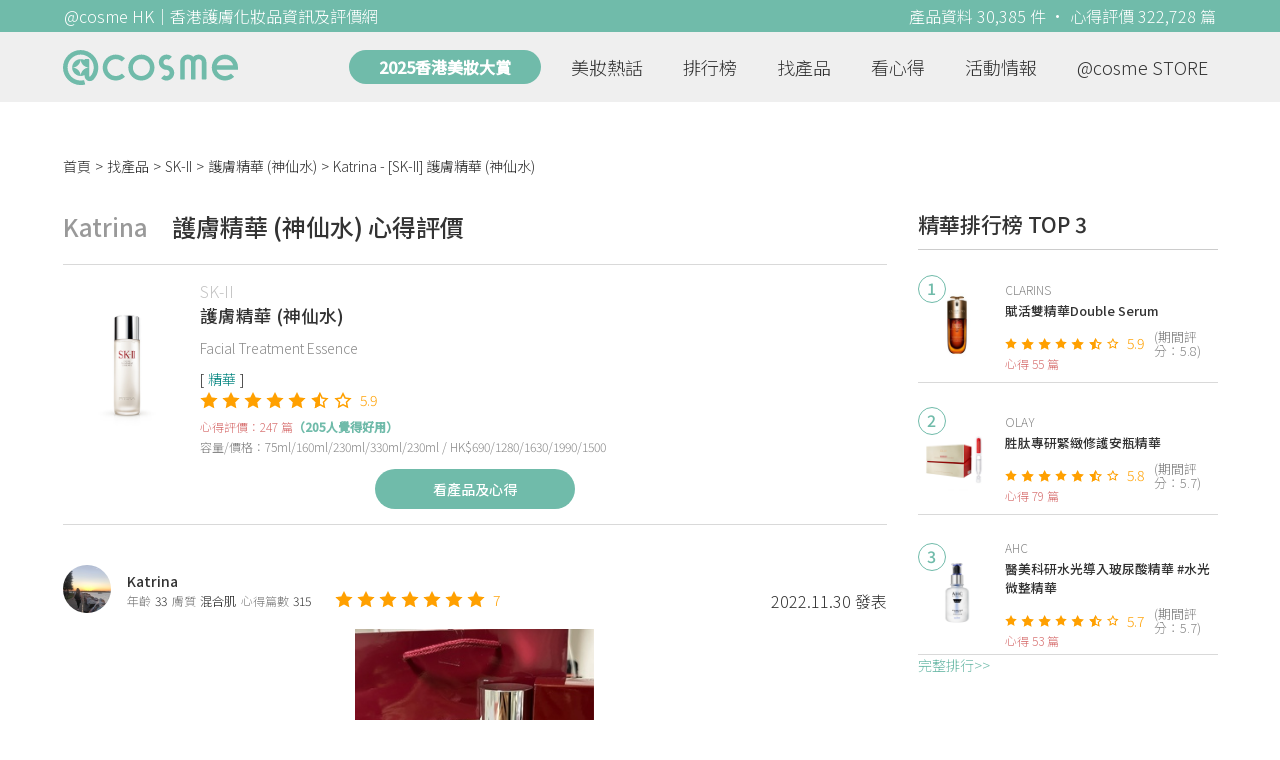

--- FILE ---
content_type: text/html; charset=utf-8
request_url: https://hk.cosme.net/products/97312/reviews/1351822
body_size: 10146
content:
<!DOCTYPE html><html><head><title>Katrina心得評價 - SK-II護膚精華 (神仙水) | @cosme HK</title>
<meta name="description" content="Katrina的心得評價：相信絕大部份嘅女士們對SK-II 神仙水嘅名字一啲都唔會陌生。就算未用過，都一定有聽過佢個名。￼原因無他，就係佢出色顯著￼嘅功效深愛女士們嘅喜愛。 高流動性嘅水狀精華，含有S...">
<meta name="keywords" content="sk-ii,護膚精華 (神仙水),推薦,心得,評價">
<link rel="canonical" href="https://hk.cosme.net/products/97312/reviews/1351822">
<meta property="og:title" content="Katrina心得評價 - SK-II護膚精華 (神仙水) | @cosme HK">
<meta property="og:description" content="Katrina的心得評價：相信絕大部份嘅女士們對SK-II 神仙水嘅名字一啲都唔會陌生。就算未用過，都一定有聽過佢個名。￼原因無他，就係佢出色顯著￼嘅功效深愛女士們嘅喜愛。 高流動性嘅水狀精華，含有S...">
<meta property="og:url" content="https://hk.cosme.net/products/97312/reviews/1351822">
<meta property="og:type" content="website">
<meta name="viewport" content="width=device-width,initial-scale=1"><link href="https://hk-web-production.s3.ap-east-1.amazonaws.com/packs/media/images/favicon-42883971783943b903caea7ba13f1a00.ico" rel="icon" type="image/x-icon" /><meta name="csrf-param" content="authenticity_token" />
<meta name="csrf-token" content="gpPMZmHy8wBMbO4S9GihRxdkrEwlZdKvaNB32Rf1dZQtGTFU5ChA07inzm50lEJ4vdB_fwVn87zVH2qjFjNoBw" /><script type="application/ld+json">
  {"@context":"https://schema.org","@type":"Review","itemReviewed":{"@type":"Product","name":"護膚精華 (神仙水)","mpn":97312,"brand":{"@type":"Brand","name":"SK-II"},"aggregateRating":{"@type":"AggregateRating","ratingValue":5.9,"reviewCount":247,"bestRating":"7"}},"datePublished":"2022.11.30","reviewRating":{"@type":"Rating","ratingValue":7,"bestRating":"7","worstRating":"1"},"name":"Katrina - [SK-II] 護膚精華 (神仙水) 使用心得","author":{"@type":"Person","name":"Katrina"},"reviewBody":"相信絕大部份嘅女士們對SK-II 神仙水嘅名字一啲都唔會陌生。就算未用過，都一定有聽過佢個名。￼原因無他，就係佢出色顯著￼嘅功效深愛女士們嘅喜愛。 高流動性嘅水狀精華，含有SK-II 嘅特有成￼分PITERA,裏面就含有超過50種嘅微量營養，非常容易吸收。￼水狀精華嘅佢使用之後皮膚顯著變得保濕有光澤，而且完全不黏笠￼。  呢排天氣反常，皮膚狀態不穩。加上成日出入冷氣地方，皮膚有出現￼乾紋。￼另外有經常戴口罩嘅緣故，毛孔變得粗大。 ￼當我連續使用左14日神仙水之後，終於明白點解佢深受女士愛戴。使用後我嘅皮膚明顯光澤感提升咗，乾紋嘅問題亦得到改善，鼻翼兩邊嘅毛孔亦都有收細嘅跡象。￼除咗日常早晚去使用，有時皮膚狀態唔穩定或者特別缺水，就可以用神仙水濕敷大概5至10分鐘，皮膚問題即時見到改善。  用後你就會覺得佢￼名副其實係「神仙水」。 多謝@cosme 俾機會我遇上佢。￼￼   ","publisher":{"@type":"Organization","name":"@cosme"},"image":"https://cosme-global-production.s3.amazonaws.com/uploads/product_sku_image/97312/119249/80509/medium_119249_80509.png"}
</script><link rel="stylesheet" media="all" href="https://hk-web-production.s3.ap-east-1.amazonaws.com/assets/application-04024382391bb910584145d8113cf35ef376b55d125bb4516cebeb14ce788597.css" /><link rel="stylesheet" media="screen" href="https://hk-web-production.s3.ap-east-1.amazonaws.com/packs/css/application-daf34d83.css" /><!--Global site tag (gtag.js) - Google Analytics--><script async="" src="https://www.googletagmanager.com/gtag/js?id=G-4DRLM5CJ00"></script><script>window.dataLayer = window.dataLayer || [];
function gtag(){dataLayer.push(arguments);}
gtag('js', new Date());
gtag('config', 'G-4DRLM5CJ00');</script><script>!function(f,b,e,v,n,t,s){if(f.fbq)return;n=f.fbq=function(){n.callMethod?
n.callMethod.apply(n,arguments):n.queue.push(arguments)};
if(!f._fbq)f._fbq=n;n.push=n;n.loaded=!0;n.version='2.0';
n.queue=[];t=b.createElement(e);t.async=!0;
t.src=v;s=b.getElementsByTagName(e)[0];
s.parentNode.insertBefore(t,s)}(window, document,'script',
'https://connect.facebook.net/en_US/fbevents.js');
fbq('init', '505889786483780');
fbq('track', 'PageView');</script><noscript><img height="1" style="display:none" width="1"><src>https://www.facebook.com/tr?id=505889786483780&amp;ev=PageView&amp;noscript=1</src></img></noscript><script>var clicky_site_ids = clicky_site_ids || []; clicky_site_ids.push(101309902);</script><script async="" src="//static.getclicky.com/js"></script><script src="https://securepubads.g.doubleclick.net/tag/js/gpt.js"></script><script src="https://cdn.jsdelivr.net/npm/sweetalert2@10/dist/sweetalert2.all.min.js"></script><script src="https://ajax.googleapis.com/ajax/libs/jquery/3.6.0/jquery.min.js"></script><script src="https://cdnjs.cloudflare.com/ajax/libs/jqueryui/1.12.1/jquery-ui.min.js"></script><script src="https://hk-web-production.s3.ap-east-1.amazonaws.com/packs/js/application-4210d7e5f8f9e55bafcb.js"></script><div data-tags="19.HK Brands^19_3141,20.HK Product^20_97312,21.HK Product Type^21_223^21_223_235^21_223_235_261,22.HK Effect^22_737^22_737_738^22_737_738_588,22.HK Effect^22_720^22_720_721^22_720_721_589,22.HK Effect^22_720^22_720_721^22_720_721_590,22.HK Effect^22_737^22_737_738^22_737_738_591,22.HK Effect^22_720^22_720_721^22_720_721_592,22.HK Effect^22_737^22_737_738^22_737_738_593,22.HK Effect^22_737^22_737_738^22_737_738_594,22.HK Effect^22_720^22_720_721^22_720_721_595,22.HK Effect^22_737^22_737_738^22_737_738_598,22.HK Effect^22_699^22_699_708^22_699_708_602,22.HK Effect^22_778^22_778_783^22_778_783_666,22.HK Effect^22_737^22_737_738^22_737_738_788,22.HK Effect^22_699^22_699_708^22_699_708_599,22.HK Effect^22_699^22_699_801^22_699_801_804,22.HK Effect^22_737^22_737_738^22_737_738_791,22.HK Effect^22_699^22_699_700^22_699_700_915,22.HK Effect^22_871^22_871_872^22_871_872_1109,22.HK Effect^22_699^22_699_801^22_699_801_1105,22.HK Effect^22_932^22_932_933^22_932_933_1097,22.HK Effect^22_699^22_699_927^22_699_927_1152" id="urdmp-root" style="display:none;"></div><script>(function(i,s,o,g,r,a,m){i['urDmpObject']=r;i[r]=i[r]||function(){
(i[r].q=i[r].q||[]).push(arguments)},i[r].l=1*new Date();a=s.createElement(o),
m=s.getElementsByTagName(o)[0];a.async=1;a.src=g;m.parentNode.insertBefore(a,m);
})(window,document,'script','https://hk-web-production.s3.ap-east-1.amazonaws.com/urdmp/universal_hk.js','urdmp');

var uid = '';
urdmp('create','hk8c9240324ef613b1c838803c0519f2e',uid);
urdmp('send','pageview');</script></head><body><input class="d-none" id="download-tip" type="checkbox" /><header class="mobile-header fixed-top d-md-none"><input class="d-none" id="menu-open" type="checkbox" /><nav class="navbar flex-wrap no-gutters p-0 top-bg-color top-color"><div class="navbar-brand d-flex justify-content-center m-0 col text-center"><a class="d-inline-block" href="/"><img class="logo no-image" src="https://hk-web-production.s3.ap-east-1.amazonaws.com/packs/media/images/logo-4040fc7adb3a1fd3899ffa844137c00c.svg" /></a></div><label class="navbar-toggler position-absolute mb-0 p-0 d-md-none" for="menu-open"><span class="navbar-toggler-icon menu-btn"></span></label><div class="col-12 collapse"><ul class="list-group text-center"><li class="list-group-item"><a href="/">首頁</a></li><li class="annual-header-m"><a href="/best-cosme-awards/2025">2025香港美妝大賞</a></li><li class="list-group-item"><a href="/hotnews">美妝熱話</a></li><li class="list-group-item"><a href="/ranking">排行榜</a></li><li class="list-group-item"><div class="list-main-mobile-items"><span class="list-main-btn">找產品</span><span class="menu-arrow"></span><ul class="list-items"><li class="list-item"><a href="/brands">找品牌</a></li><li class="list-item"><a href="/products">找產品</a></li><li class="list-item"><a href="/effects">找效果</a></li><li class="list-item"><a href="/new-products">美妝新品</a></li></ul></div></li><li class="list-group-item"><div class="list-main-mobile-items"><span class="list-main-btn">看心得</span><span class="menu-arrow"></span><ul class="list-items"><li class="list-item"><a href="/new-reviews">最新心得</a></li><li class="list-item"><a href="/user-rankings">榮譽榜</a></li></ul></div></li><li class="list-group-item"><div class="list-main-mobile-items"><span class="list-main-btn">活動情報</span><ul class="list-items"><li class="list-item"><a href="/activities">品牌活動</a></li><li class="list-item"><a href="/activities/editor">編輯企劃</a></li></ul></div></li><li class="list-group-item"><a target="_blank" href="https://www.cosmestore.hk/">網上商店</a></li><hr class="hr" /><li class="list-group-item"><a target="_blank" href="https://hk.cosme.net/aboutus/">關於 @cosme HongKong</a></li><li class="list-group-item"><a target="_blank" href="https://hk.cosme.net/contact-us/">聯絡我們</a></li><li class="list-group-item" style="color: #333; background-color: #FBBC04;"><a data-turbolinks="false" data-download-app="" data-google-play-url="https://play.google.com/store/apps/details?id=jp.co.istyle.atcosme.goa&amp;referrer=utm_source%3DHK-homepage%26utm_medium%3DWeblog%26utm_campaign%3DHK-homepage" data-apple-url="https://apps.apple.com/app/apple-store/id1468439350?pt=833223&amp;ct=MMenu-DL&amp;mt=8" href="">用APP儲積分 即當現金使 >></a></li></ul></div><div class="backdrop"></div></nav></header><header class="d-none d-md-block"><nav class="navbar flex-wrap no-gutters p-0 top-bg-color top-color"><div class="header-title-layout"><div class="py-1 font-weight-light text-center">@cosme HK｜香港護膚化妝品資訊及評價網</div><div class="right-title">產品資料 30,385 件 · 心得評價 322,728 篇</div></div><div class="navbar-container col-12 nav-pc-bg-color nav-pc-color"><div class="container-md"><a href="/"><img class="logo-green no-image" src="https://hk-web-production.s3.ap-east-1.amazonaws.com/packs/media/images/logo-green-954fa4209d3d3d0336fc72f9f301e0fa.svg" /></a><ul class="list-group"><li class="annual-header"><a href="/best-cosme-awards/2025">2025香港美妝大賞</a></li><li class="list-group-item"><a class="item-menu" href="/hotnews">美妝熱話</a></li><li class="list-group-item"><a class="item-menu" href="/ranking">排行榜</a></li><li class="list-group-item"><div class="list-main-items">找產品<ul class="list-items"><li class="list-item"><a href="/brands">找品牌</a></li><li class="list-item"><a href="/products">找產品</a></li><li class="list-item"><a href="/effects">找效果</a></li><li class="list-item"><a href="/new-products">美妝新品</a></li></ul></div></li><li class="list-group-item"><div class="list-main-items">看心得<ul class="list-items"><li class="list-item"><a href="/new-reviews">最新心得</a></li><li class="list-item"><a href="/user-rankings">榮譽榜</a></li></ul></div></li><li class="list-group-item"><div class="list-main-items">活動情報<ul class="list-items"><li class="list-item"><a href="/activities">品牌活動</a></li><li class="list-item"><a href="/activities/editor">編輯企劃</a></li></ul></div></li><li class="list-group-item"><div class="list-main-items">@cosme STORE<ul class="list-items"><li class="list-item"><a href="/cosmestore">STORE 產品</a></li><li class="list-item"><a href="https://www.cosmestore.hk/">網上商店</a></li></ul></div></li></ul></div></div></nav></header><section class="ad-block section d-md-none d-md-none"><div class="gpt-ad iframe-rwd dfpCloseBtn topHeader ad650x150" data-gpt-dimensions="[[650, 100], [650, 150]]" data-gpt-div-id="div-gpt-ad-1629862047742-0" data-gpt-path="/7981851/hk-m-web-top_below_cosme" id="div-gpt-ad-1629862047742-0" style="max-width: 100%; width: 650px; min-height: 100px"></div></section><main class="main container-md"><nav aria-label="breadcrumb"><ol class="breadcrumb"><li class="breadcrumb-item"><a href="/">首頁</a></li><li class="breadcrumb-item"><a href="/products">找產品</a></li><li class="breadcrumb-item"><a href="/products?brand=3141">SK-II</a></li><li class="breadcrumb-item"><a href="/products/97312">護膚精華 (神仙水)</a></li><li class="breadcrumb-item active"><span class="name line-clamp-1"><h1>Katrina - [SK-II] 護膚精華 (神仙水)</h1></span></li></ol></nav><div class="row no-gutters justify-content-between"><article class="col-left"><div id="auto_pagerize_block"><div class="review-content-block content_block" data-url="/products/97312/reviews/1351822"><article class="product-review-main-block"><div class="product-review-head"><span class="name">Katrina</span><span class="title">護膚精華 (神仙水) 心得評價</span></div><div class="product-main-block"><div class="product"><div class="img-block product-show-img-block pc"><img class="cover" alt="SK-II護膚精華 (神仙水)" src="https://cosme-global-production.s3.amazonaws.com/uploads/product_sku_image/97312/119249/80509/medium_119249_80509.png" /></div><div class="details"><h1><a class="brand" href="/brands/3141">SK-II</a><div class="title">護膚精華 (神仙水)</div></h1><span class="subtitle">Facial Treatment Essence</span><div class="mobile-img-block"><div class="img-block product-show-img-block mobile"><img class="cover" alt="SK-II護膚精華 (神仙水)" src="https://cosme-global-production.s3.amazonaws.com/uploads/product_sku_image/97312/119249/80509/medium_119249_80509.png" /></div></div><div class="tags"><div class="tag"><a class="" href="/products?attribute=261">精華</a></div></div><div class="indexes"><i class="index star-full"></i><i class="index star-full"></i><i class="index star-full"></i><i class="index star-full"></i><i class="index star-full"></i><i class="index star-half"></i><i class="index star-no"></i><span class="value">5.9</span></div><div class="ranking-info-block"></div><div class="reviews">心得評價：247 篇<span>（205人覺得好用）</span></div><div class="description">容量/價格：75ml/160ml/230ml/330ml/230ml / HK$690/1280/1630/1990/1500</div></div></div><a class="review-back-to-product-link" href="/products/97312">看產品及心得</a></div><div class="product-review-block"><a target="_blank" class="name" href="https://hk.cosme.net/at-cosme-hk-mobile-app/"><img class="avatar" src="https://cosme-global-production.s3-ap-southeast-1.amazonaws.com/uploads/cosme_global/user_image/581283/1/_150x150_581283_dc8f441599bd98f3.jpeg" /></a><div class="details"><a target="_blank" class="name" href="https://hk.cosme.net/at-cosme-hk-mobile-app/">Katrina</a><div class="info"><span class="label">年齡</span><span class="value">33</span><span class="label">膚質</span><span class="value">混合肌</span><span class="label">心得篇數</span><span class="value">315</span></div></div><div class="indexes"><i class="star-full index"></i><i class="star-full index"></i><i class="star-full index"></i><i class="star-full index"></i><i class="star-full index"></i><i class="star-full index"></i><i class="star-full index"></i><span class="value">7</span></div><div class="time-info"><span class="time">2022.11.30 發表</span></div></div><div class="product-review-images desktop-w-320 mt-3 mx-auto"><div class="carousel slide" data-interval="10000" data-ride="carousel" id="product-review-images-slide1351822"><div class="carousel-inner"><div class="carousel-item active"><div class="product-review-image-block"><img alt="Katrina-SK-II護膚精華 (神仙水)_1" src="https://cosme-global-production.s3-ap-southeast-1.amazonaws.com/uploads/cosme_global/review_image/1605683/_775x280_20221130035551.jpeg" /></div></div></div><a class="carousel-control-prev" data-slide="prev" href="#product-review-images-slide1351822" role="button"><span aria-hidden="true" class="arrow-left-white"></span><span class="sr-only">Previous</span></a><a class="carousel-control-next" data-slide="next" href="#product-review-images-slide1351822" role="button"><span aria-hidden="true" class="arrow-right-white"></span><span class="sr-only">Next</span></a><ol class="carousel-indicators mt-3"><li class="indicator active" data-slide-to="0" data-target="#product-review-images-slide1351822"></li></ol></div></div><div class="product-review-tags"><span class="title">標籤</span><a class="tag" href="/products?effect=588">滋潤</a>、<a class="tag" href="/products?effect=589">毛孔</a>、<a class="tag" href="/products?effect=598">肌膚彈性</a></div><div class="product-review-body"><style type="text/css">img {display: block;}</style>相信絕大部份嘅女士們對SK-II 神仙水嘅名字一啲都唔會陌生。就算未用過，都一定有聽過佢個名。 原因無他，就係佢出色顯著 嘅功效深愛女士們嘅喜愛。<br><img src="https://cosme-global-production.s3-ap-southeast-1.amazonaws.com/uploads/cosme_global/review_image/1605684/_340x0_20221130035953.jpeg" id="1605684">高流動性嘅水狀精華，含有SK-II 嘅特有成 分PITERA,裏面就含有超過50種嘅微量營養，非常容易吸收。 水狀精華嘅佢使用之後皮膚顯著變得保濕有光澤，而且完全不黏笠 。<br><br>呢排天氣反常，皮膚狀態不穩。加上成日出入冷氣地方，皮膚有出現 乾紋。 另外有經常戴口罩嘅緣故，毛孔變得粗大。<br> 當我連續使用左14日神仙水之後，終於明白點解佢深受女士愛戴。使用後我嘅皮膚明顯光澤感提升咗，乾紋嘅問題亦得到改善，鼻翼兩邊嘅毛孔亦都有收細嘅跡象。<img src="https://cosme-global-production.s3-ap-southeast-1.amazonaws.com/uploads/cosme_global/review_image/1605688/_340x0_20221130040425.jpeg" id="1605688"> 除咗日常早晚去使用，有時皮膚狀態唔穩定或者特別缺水，就可以用神仙水濕敷大概5至10分鐘，皮膚問題即時見到改善。<br><br>用後你就會覺得佢 名副其實係「神仙水」。<br>多謝@cosme 俾機會我遇上佢。  <br><br><br></div></article><section class="section"><div class="share-btns-block"><span class="tip"> 欲看更多心得請下載@cosme App，<br /> 關注品牌，可即時收到品牌最新報導和豐富的好康活動通知喔～</span><a class="btn apple" href="https://apps.apple.com/app/apple-store/id1468439350?pt=833223&amp;ct=HK-homepage&amp;mt=8"><span><svg aria-hidden="true" data-icon="apple" data-prefix="fab" focusable="false" role="img" viewbox="0 0 384 512" xmlns="http://www.w3.org/2000/svg"><path d="M318.7 268.7c-.2-36.7 16.4-64.4 50-84.8-18.8-26.9-47.2-41.7-84.7-44.6-35.5-2.8-74.3 20.7-88.5 20.7-15 0-49.4-19.7-76.4-19.7C63.3 141.2 4 184.8 4 273.5q0 39.3 14.4 81.2c12.8 36.7 59 126.7 107.2 125.2 25.2-.6 43-17.9 75.8-17.9 31.8 0 48.3 17.9 76.4 17.9 48.6-.7 90.4-82.5 102.6-119.3-65.2-30.7-61.7-90-61.7-91.9zm-56.6-164.2c27.3-32.4 24.8-61.9 24-72.5-24.1 1.4-52 16.4-67.9 34.9-17.5 19.8-27.8 44.3-25.6 71.9 26.1 2 49.9-11.4 69.5-34.3z" fill="currentColor"></path></svg>Apple Store</span></a><a class="btn google-play" href="https://play.google.com/store/apps/details?id=jp.co.istyle.atcosme.goa&amp;referrer=utm_source%3DHK-homepage%26utm_medium%3DWeblog%26utm_campaign%3DHK-homepage"><span><svg aria-hidden="true" data-icon="google-play" data-prefix="fab" focusable="false" role="img" viewbox="0 0 512 512" xmlns="http://www.w3.org/2000/svg"><path d="M325.3 234.3L104.6 13l280.8 161.2-60.1 60.1zM47 0C34 6.8 25.3 19.2 25.3 35.3v441.3c0 16.1 8.7 28.5 21.7 35.3l256.6-256L47 0zm425.2 225.6l-58.9-34.1-65.7 64.5 65.7 64.5 60.1-34.1c18-14.3 18-46.5-1.2-60.8zM104.6 499l280.8-161.2-60.1-60.1L104.6 499z" fill="currentColor"></path></svg>Google Play</span></a></div></section><section class="ad-block section d-md-none" style=""><div class="gpt-ad ad320x100" data-gpt-dimensions="[320, 100]" data-gpt-div-id="div-gpt-ad-1617021471340-0" data-gpt-path="/7981851/HK_Web_Banner_Mobile_Horizontal" id="div-gpt-ad-1617021471340-0" style="width: 320px;height: 100px"></div></section><section class="section"><div class="user-reviews"><div class="user-reviews-title"><a target="_blank" class="name" href="https://hk.cosme.net/at-cosme-hk-mobile-app/"><img class="avatar" src="https://cosme-global-production.s3-ap-southeast-1.amazonaws.com/uploads/cosme_global/user_image/581283/1/_150x150_581283_dc8f441599bd98f3.jpeg" /></a>Katrina其他心得<span class="small"><a target="_blank" class="name" href="https://hk.cosme.net/at-cosme-hk-mobile-app/">315篇</a></span></div><div class="user-reviews-list-m d-md-none"><div class="last-review-block"><div class="last-review-author"><img class="avatar" src="https://cosme-global-production.s3-ap-southeast-1.amazonaws.com/uploads/cosme_global/user_image/581283/1/_150x150_581283_dc8f441599bd98f3.jpeg" /><div class="info"><div class="name">Katrina</div><div class="last-review-info"><div class="info"><span class="label">年齡</span><span class="value">33</span></div><div class="info"><span class="label">膚質</span><span class="value">混合肌</span></div><div class="info"><span class="label">心得篇數</span><span class="value">315</span></div></div></div></div><div class="last-review-index"><i class="star-full index"></i><i class="star-full index"></i><i class="star-full index"></i><i class="star-full index"></i><i class="star-full index"></i><i class="star-no index"></i><i class="star-no index"></i><span class="value">5</span></div><a class="last-review-content line-clamp-4" href="/products/143405/reviews/1467519">包裝望落幾奢華，金色嘅盒非常吸引￼ Fig Skin Perfector嘅粉質幼滑輕盈。顏色其實係半透明粉末，均勻塗抹之後￼唔會留下白...</a><div class="last-review-product"><a class="last-review-img-link" href="/products/143405"><img class="cover" src="https://cosme-global-production.s3.amazonaws.com/uploads/product_sku_image/143405/201513/205142/medium_201513_202407160901.png" /></a><div class="info"><a class="name" href="/products/143405">Fig Skin Perfector</a><span class="description">DOLCE &amp; GABBANA</span><span class="description mb-0"></span></div></div><div class="last-review-time"><span class="time">2024.08.11 發表</span><span class="like"><i class="heart"></i>0</span></div></div><div class="last-review-block"><div class="last-review-author"><img class="avatar" src="https://cosme-global-production.s3-ap-southeast-1.amazonaws.com/uploads/cosme_global/user_image/581283/1/_150x150_581283_dc8f441599bd98f3.jpeg" /><div class="info"><div class="name">Katrina</div><div class="last-review-info"><div class="info"><span class="label">年齡</span><span class="value">33</span></div><div class="info"><span class="label">膚質</span><span class="value">混合肌</span></div><div class="info"><span class="label">心得篇數</span><span class="value">315</span></div></div></div></div><div class="last-review-index"><i class="star-full index"></i><i class="star-full index"></i><i class="star-full index"></i><i class="star-full index"></i><i class="star-full index"></i><i class="star-no index"></i><i class="star-no index"></i><span class="value">5</span></div><a class="last-review-content line-clamp-4" href="/products/143403/reviews/1467475">好開心有幸嘗試DOLCE &amp; GABBANA BEAUTY 嘅新品。BLUEBERRY NUTRI TINT嘅質地好清爽，透氣度高，用...</a><div class="last-review-product"><a class="last-review-img-link" href="/products/143403"><img class="cover" src="https://cosme-global-production.s3.amazonaws.com/uploads/product_sku_image/143403/201510/205140/medium_201510_202407160858.png" /></a><div class="info"><a class="name" href="/products/143403">Blueberry Nutri-tint</a><span class="description">DOLCE &amp; GABBANA</span><span class="description mb-0"></span></div></div><div class="last-review-time"><span class="time">2024.08.11 發表</span><span class="like"><i class="heart"></i>0</span></div></div><div class="last-review-block"><div class="last-review-author"><img class="avatar" src="https://cosme-global-production.s3-ap-southeast-1.amazonaws.com/uploads/cosme_global/user_image/581283/1/_150x150_581283_dc8f441599bd98f3.jpeg" /><div class="info"><div class="name">Katrina</div><div class="last-review-info"><div class="info"><span class="label">年齡</span><span class="value">33</span></div><div class="info"><span class="label">膚質</span><span class="value">混合肌</span></div><div class="info"><span class="label">心得篇數</span><span class="value">315</span></div></div></div></div><div class="last-review-index"><i class="star-full index"></i><i class="star-full index"></i><i class="star-full index"></i><i class="star-full index"></i><i class="star-full index"></i><i class="star-full index"></i><i class="star-no index"></i><span class="value">6</span></div><a class="last-review-content line-clamp-4" href="/products/143402/reviews/1467472">好開心有幸嘗試DOLCE &amp; GABBANA BEAUTY 嘅新品。呢枝BERGAMOT GLOW PRIMER嘅包裝好特單，開封係要...</a><div class="last-review-product"><a class="last-review-img-link" href="/products/143402"><img class="cover" src="https://cosme-global-production.s3.amazonaws.com/uploads/product_sku_image/143402/201509/205137/medium_201509_202407160853.png" /></a><div class="info"><a class="name" href="/products/143402">Bergamot Glow Primer</a><span class="description">DOLCE &amp; GABBANA</span><span class="description mb-0"></span></div></div><div class="last-review-time"><span class="time">2024.08.11 發表</span><span class="like"><i class="heart"></i>0</span></div></div><div class="last-review-block"><div class="last-review-author"><img class="avatar" src="https://cosme-global-production.s3-ap-southeast-1.amazonaws.com/uploads/cosme_global/user_image/581283/1/_150x150_581283_dc8f441599bd98f3.jpeg" /><div class="info"><div class="name">Katrina</div><div class="last-review-info"><div class="info"><span class="label">年齡</span><span class="value">33</span></div><div class="info"><span class="label">膚質</span><span class="value">混合肌</span></div><div class="info"><span class="label">心得篇數</span><span class="value">315</span></div></div></div></div><div class="last-review-index"><i class="star-full index"></i><i class="star-full index"></i><i class="star-full index"></i><i class="star-full index"></i><i class="star-full index"></i><i class="star-no index"></i><i class="star-no index"></i><span class="value">5</span></div><a class="last-review-content line-clamp-4" href="/products/141756/reviews/1443863">一到轉季，毛孔容易變得粗大，油脂變多，角質層容易積聚，令皮膚失去光澤。 底妝亦不能夠貼服。天氣開始熱又要開返冷氣，皮膚會變得乾燥。  ...</a><div class="last-review-product"><a class="last-review-img-link" href="/products/141756"><img class="cover" src="https://cosme-global-production.s3.amazonaws.com/uploads/product_sku_image/141756/198738/202383/medium_198738_202403281059.jpg" /></a><div class="info"><a class="name" href="/products/141756">滑溜毛孔去角質粉（毛孔打磨粉）</a><span class="description">Benefit</span><span class="description mb-0">440</span></div></div><div class="last-review-time"><span class="time">2024.04.12 發表</span><span class="like"><i class="heart"></i>0</span></div></div></div><div class="user-reviews-list d-none d-md-flex"><a class="user-review-item" href="/products/143405/reviews/1467519"><div class="product-image"><img src="https://cosme-global-production.s3.amazonaws.com/uploads/product_sku_image/143405/201513/205142/medium_201513_202407160901.png" /></div><div class="product-name line-clamp-2">[DOLCE &amp; GABBANA] Fig Skin Perfector</div></a><a class="user-review-item" href="/products/143403/reviews/1467475"><div class="product-image"><img src="https://cosme-global-production.s3.amazonaws.com/uploads/product_sku_image/143403/201510/205140/medium_201510_202407160858.png" /></div><div class="product-name line-clamp-2">[DOLCE &amp; GABBANA] Blueberry Nutri-tint</div></a><a class="user-review-item" href="/products/143402/reviews/1467472"><div class="product-image"><img src="https://cosme-global-production.s3.amazonaws.com/uploads/product_sku_image/143402/201509/205137/medium_201509_202407160853.png" /></div><div class="product-name line-clamp-2">[DOLCE &amp; GABBANA] Bergamot Glow Primer</div></a><a class="user-review-item" href="/products/141756/reviews/1443863"><div class="product-image"><img src="https://cosme-global-production.s3.amazonaws.com/uploads/product_sku_image/141756/198738/202383/medium_198738_202403281059.jpg" /></div><div class="product-name line-clamp-2">[Benefit] 滑溜毛孔去角質粉（毛孔打磨粉）</div></a></div></div></section><div class="d-none" data-url="/products/97312/reviews/1228454" id="auto_pagerize"></div></div></div><style type="text/css">.load-wrapp{display:none;margin-top:150px;text-align:center}.letter{display:inline-block;font-size:14px;color:#70bbaa}.load .letter{animation-name:loadingAmi;animation-duration:1.6s;animation-iteration-count:infinite;animation-direction:linear}.l-1{animation-delay:0.48s}.l-2{animation-delay:0.6s}.l-3{animation-delay:0.72s}.l-4{animation-delay:0.84s}.l-5{animation-delay:0.96s}.l-6{animation-delay:1.08s}.l-7{animation-delay:1.2s}.l-8{animation-delay:1.32s}.l-9{animation-delay:1.44s}.l-10{animation-delay:1.56s}@keyframes loadingAmi{0%{opacity:0}100%{opacity:1}}</style><div class="load-wrapp" id="loading"><div class="load"><div class="letter-holder"><div class="l-1 letter">L</div><div class="l-2 letter">o</div><div class="l-3 letter">a</div><div class="l-4 letter">d</div><div class="l-5 letter">i</div><div class="l-6 letter">n</div><div class="l-7 letter">g</div><div class="l-8 letter">.</div><div class="l-9 letter">.</div><div class="l-10 letter">.</div></div></div></div><script>$(function(){
//$(document).on('turbolinks:load', () => {
  let loading = false;
  if ($("#auto_pagerize").length > 0) {
    $(window).scroll(function() {
      if (loading)
        return;

      let docViewBottom = $(window).scrollTop() + $(window).height();
      if(docViewBottom > $(document).height() - 400) {
        if (loading || $("#auto_pagerize").length == 0)
          return;

        $("#loading").show();
        loading = true;
        let url = $("#auto_pagerize").data("url");
        $("#auto_pagerize").remove();

        $.ajax({
          method: 'GET',
          url: url,
          headers: { 'X-Requested-With': 'XMLHttpRequest' },
          dataType: 'html',
          success: function(html) {
            if ($("#auto_pagerize_block").length > 0) {
              $("#auto_pagerize_block").append(html);
              window.history.replaceState(history.state, null, url);
              loading = false;
              $("#loading").hide();
            }
          },
          error: function() {
            loading = false;
            $("#loading").hide();
            console.log("Loading error")
          }
        });
        return;
      } else {
        $.each($(".content_block"), function(id, el){
          let elemBottom = $(el).offset().top + $(el).height();
          if (elemBottom >= docViewBottom) {
            if ($(el).data("url") != window.location.pathname) {
              // ref: https://github.com/turbolinks/turbolinks/issues/219
              //window.history.replaceState({turbolinks: {}}, null, $(el).data("url"));
              window.history.replaceState(history.state, null, $(el).data("url"));

            }
            return false; // break
          }
        })
      }
    });

  } else {
    $(window).unbind("scroll");
  }

  window.onpopstate = function(event) {
    console.log("location: " + document.location);
    //event.preventDefault()
    //document.location.reload()
    window.location.replace(window.location.href);
  };
});</script></article><aside class="col-right"><div class="d-none d-md-block"><section class="section section-ranking section-side-ranking"><div class="section-title">精華排行榜 TOP 3</div><div class="section-content"><div class="hotranking-main-list side-ranking"><div class="hotranking-main-block"><div class="img-block"><i class="number">1</i><a data-ga="true" data-location="sidebar-排行榜" data-product-id="144695" data-direct-to="產品-商品資訊" href="/products/144695"><img class="cover" alt="CLARINS賦活雙精華Double Serum" src="https://cosme-global-production.s3.amazonaws.com/uploads/product_sku_image/144695/203662/207360/medium_203662_202409130934.jpg" /></a></div><div class="details"><a class="brand" data-ga="true" data-location="sidebar-排行榜" data-brand-id="3142" data-direct-to="品牌-品牌首頁" href="/brands/3142">CLARINS</a><a class="title line-clamp-2" data-ga="true" data-location="sidebar-排行榜" data-product-id="144695" data-direct-to="產品-商品資訊" href="/products/144695">賦活雙精華Double Serum</a><div class="indexes"><i class="index star-full"></i><i class="index star-full"></i><i class="index star-full"></i><i class="index star-full"></i><i class="index star-full"></i><i class="index star-half"></i><i class="index star-no"></i><span class="value">5.9</span><span class="after">(期間評分：5.8)</span></div><div class="reviews">心得 55 篇</div></div></div><div class="hotranking-main-block"><div class="img-block"><i class="number">2</i><a data-ga="true" data-location="sidebar-排行榜" data-product-id="152223" data-direct-to="產品-商品資訊" href="/products/152223"><img class="cover" alt="OLAY胜肽專研緊緻修護安瓶精華" src="https://cosme-global-production.s3.amazonaws.com/uploads/product_sku_image/152223/216719/220099/medium_216719_202510030803.png" /></a></div><div class="details"><a class="brand" data-ga="true" data-location="sidebar-排行榜" data-brand-id="3620" data-direct-to="品牌-品牌首頁" href="/brands/3620">OLAY</a><a class="title line-clamp-2" data-ga="true" data-location="sidebar-排行榜" data-product-id="152223" data-direct-to="產品-商品資訊" href="/products/152223">胜肽專研緊緻修護安瓶精華</a><div class="indexes"><i class="index star-full"></i><i class="index star-full"></i><i class="index star-full"></i><i class="index star-full"></i><i class="index star-full"></i><i class="index star-half"></i><i class="index star-no"></i><span class="value">5.8</span><span class="after">(期間評分：5.7)</span></div><div class="reviews">心得 79 篇</div></div></div><div class="hotranking-main-block"><div class="img-block"><i class="number">3</i><a data-ga="true" data-location="sidebar-排行榜" data-product-id="152139" data-direct-to="產品-商品資訊" href="/products/152139"><img class="cover" alt="AHC醫美科研水光導入玻尿酸精華 #水光微整精華" src="https://cosme-global-production.s3.amazonaws.com/uploads/product_sku_image/152139/216464/219845/medium_216464_202509261010.png" /></a></div><div class="details"><a class="brand" data-ga="true" data-location="sidebar-排行榜" data-brand-id="3579" data-direct-to="品牌-品牌首頁" href="/brands/3579">AHC</a><a class="title line-clamp-2" data-ga="true" data-location="sidebar-排行榜" data-product-id="152139" data-direct-to="產品-商品資訊" href="/products/152139">醫美科研水光導入玻尿酸精華 #水光微整精華</a><div class="indexes"><i class="index star-full"></i><i class="index star-full"></i><i class="index star-full"></i><i class="index star-full"></i><i class="index star-full"></i><i class="index star-half"></i><i class="index star-no"></i><span class="value">5.7</span><span class="after">(期間評分：5.7)</span></div><div class="reviews">心得 53 篇</div></div></div></div></div><div class="section-more"><a href="/ranking/261">完整排行&gt;&gt;</a></div></section><div class="ad300x600 d-none d-md-block"><div class="gpt-ad" data-gpt-dimensions="[300, 600]" data-gpt-div-id="div-gpt-ad-1616999008937-0" data-gpt-path="/7981851/HK_Web_Mega_Banner_vertical" id="div-gpt-ad-1616999008937-0"></div></div></div><section class="section"><div class="section-title"> 活動情報<a class="section-more" href="/activities"> 看更多<div class="arrow-right"></div></a></div><div class="section-content"><div class="activity-aside-block"><div class="img-block"><a data-ga="true" data-location="sidebar-活動情報" data-activity-id="642" data-direct-to="品牌-特別企劃" href="/activities/642"><img class="cover" src="https://flipa-production.s3.amazonaws.com/uploads/activity_image/1619/500x350.jpg" /></a></div><div class="details"><a class="title" href="/activities/642">心動注意！韓國 NO.1 醫美品牌 medicube 夢幻聯乘 My Melody！張員瑛同款美容儀強勢登陸@cosme旗艦店！</a></div></div><div class="activity-aside-block"><div class="img-block"><a data-ga="true" data-location="sidebar-活動情報" data-activity-id="639" data-direct-to="品牌-特別企劃" href="/activities/639"><img class="cover" src="https://flipa-production.s3.amazonaws.com/uploads/activity_image/1616/500x350.jpg" /></a></div><div class="details"><a class="title" href="/activities/639">日本人氣大熱品牌ORBIS回歸香港，立即到@cosme旗艦店體驗吧！</a><div class="info"></div></div></div><div class="activity-aside-block"><div class="img-block"><a data-ga="true" data-location="sidebar-活動情報" data-activity-id="624" data-direct-to="品牌-特別企劃" href="/activities/624"><img class="cover" src="https://flipa-production.s3.amazonaws.com/uploads/activity_image/1601/500x350.jpg" /></a></div><div class="details"><a class="title" href="/activities/624">2025 @cosme 香港美妝大賞</a><div class="info"></div></div></div><div class="activity-aside-block"><div class="img-block"><a data-ga="true" data-location="sidebar-活動情報" data-activity-id="629" data-direct-to="品牌-特別企劃" href="/activities/629"><img class="cover" src="https://flipa-production.s3.amazonaws.com/uploads/activity_image/1606/500X350.jpg" /></a></div><div class="details"><a class="title" href="/activities/629">KANEBO 升級版 原生活力精華粉底霜，妝養合一，打造光感無瑕肌！</a><div class="info"></div></div></div><div class="activity-aside-block"><div class="img-block"><a data-ga="true" data-location="sidebar-活動情報" data-activity-id="628" data-direct-to="品牌-特別企劃" href="/activities/628"><img class="cover" src="https://flipa-production.s3.amazonaws.com/uploads/activity_image/1605/500x350.jpg" /></a></div><div class="details"><a class="title" href="/activities/628">【限時優惠】秋冬轉季必備 - CeraVe長效保濕系列，皮膚科醫生推介，乾敏肌之選！</a><div class="info"></div></div></div></div></section></aside></div></main><footer class="footer footer-bg-color footer-color"><div class="container-md"><div class="row no-gutters justify-content-between"><div class="col-left d-none d-md-flex"><div class="logo-green"></div><div class="categories-block col d-flex flex-column"><div class="category-block"><h6 class="category-name"><a href="/hotnews">美妝熱話</a></h6></div><div class="category-block"><h6 class="category-name"><a href="/ranking">排行榜</a></h6><ul class="category-list"><li class="category-list-item"><a href="/best-cosme-awards/archive">美妝大賞</a></li></ul></div><div class="category-block"><h6 class="category-name"><a href="/products">找產品</a></h6></div><div class="category-block"><h6 class="category-name">活動情報</h6><ul class="category-list"><li class="category-list-item"><a href="/activities">品牌活動</a></li><li class="category-list-item"><a href="/activities/editor">編輯企劃</a></li></ul></div></div><div class="categories-block col d-flex flex-column"><div class="category-block"><h6 class="category-name">聯絡我們</h6><ul class="category-list"><li class="category-list-item"><a target="_blank" href="https://hk.cosme.net/aboutus/">關於 @cosme HongKong</a></li><li class="category-list-item"><a target="_blank" href="https://hk.cosme.net/at-cosme-hk-mobile-app/">下載免費App</a></li><li class="category-list-item"><a target="_blank" href="https://hk.cosme.net/contact-us/">聯絡我們</a></li><li class="category-list-item"><a target="_blank" href="https://hk.cosme.net/regulations/privacy">隱私權聲明</a></li><li class="category-list-item"><a target="_blank" href="https://hk.cosme.net/operational_policy">營運方針</a></li><li class="category-list-item"><a target="_blank" href="https://hk.cosme.net/review_policy">心得資料庫營運方針</a></li><li class="category-list-item"><a target="_blank" href="https://hk.cosme.net/trial_recipe">試用資格攻略</a></li><li class="category-list-item"><a target="_blank" href="https://hk.cosme.net/score_instruction">@cosme指數說明                  </a></li></ul></div></div><div class="categories-block col d-flex flex-column"><div class="category-block"><h6 class="category-name">Follow Us</h6><ul class="category-list"><li class="category-list-item"><a target="_blank" href="https://www.facebook.com/atcosmeHK/">Facebook</a></li><li class="category-list-item"><a target="_blank" href="https://www.instagram.com/at_cosmehk/">Instagram</a></li></ul></div></div></div><div class="col-right col"><form action="/subscribe/register_email" accept-charset="UTF-8" method="post"><input type="hidden" name="authenticity_token" value="izvZ1Ndbv0caHoj-9UZUWQ_f_aTDkZEpyoshzT3QbT4uJqaIWMo3QFePBjTJyUrEIP8occ9PvfHAT3X3ZGu_6Q" /><div class="form-group"><label class="form-label form-label-color" for="email">緊貼最新消息</label><input class="form-control form-control-color" placeholder="輸入電子郵件" type="email" name="email" id="email" /></div><input type="submit" name="commit" value="SEND" class="btn send-mail-btn" data-disable-with="SEND" /></form></div></div></div><div class="share-btns d-md-none"><a target="_blank" class="facebook-btn" href="https://www.facebook.com/atcosmeHK/"></a><a target="_blank" class="instagram-btn" href="https://www.instagram.com/at_cosmehk/"></a></div><div class="down-block down-bg-color down-color">copyright©istyle,inc.</div></footer></body></html>

--- FILE ---
content_type: text/html; charset=utf-8
request_url: https://www.google.com/recaptcha/api2/aframe
body_size: 266
content:
<!DOCTYPE HTML><html><head><meta http-equiv="content-type" content="text/html; charset=UTF-8"></head><body><script nonce="1xpG0bHGvlq6o2Vemu6lXw">/** Anti-fraud and anti-abuse applications only. See google.com/recaptcha */ try{var clients={'sodar':'https://pagead2.googlesyndication.com/pagead/sodar?'};window.addEventListener("message",function(a){try{if(a.source===window.parent){var b=JSON.parse(a.data);var c=clients[b['id']];if(c){var d=document.createElement('img');d.src=c+b['params']+'&rc='+(localStorage.getItem("rc::a")?sessionStorage.getItem("rc::b"):"");window.document.body.appendChild(d);sessionStorage.setItem("rc::e",parseInt(sessionStorage.getItem("rc::e")||0)+1);localStorage.setItem("rc::h",'1767073650643');}}}catch(b){}});window.parent.postMessage("_grecaptcha_ready", "*");}catch(b){}</script></body></html>

--- FILE ---
content_type: text/css
request_url: https://hk-web-production.s3.ap-east-1.amazonaws.com/packs/css/application-daf34d83.css
body_size: 315868
content:
@import url(https://fonts.googleapis.com/css2?family=Noto+Sans+TC:wght@300;500&display=swap);
/*!
 * Bootstrap v4.6.0 (https://getbootstrap.com/)
 * Copyright 2011-2021 The Bootstrap Authors
 * Copyright 2011-2021 Twitter, Inc.
 * Licensed under MIT (https://github.com/twbs/bootstrap/blob/main/LICENSE)
 */:root{--blue:#007bff;--indigo:#6610f2;--purple:#6f42c1;--pink:#e83e8c;--red:#dc3545;--orange:#fd7e14;--yellow:#ffc107;--green:#28a745;--teal:#20c997;--cyan:#17a2b8;--white:#fff;--gray:#6c757d;--gray-dark:#343a40;--primary:#007bff;--secondary:#6c757d;--success:#28a745;--info:#17a2b8;--warning:#ffc107;--danger:#dc3545;--light:#f8f9fa;--dark:#343a40;--breakpoint-xs:0;--breakpoint-sm:576px;--breakpoint-md:768px;--breakpoint-lg:992px;--breakpoint-xl:1200px;--font-family-sans-serif:-apple-system,BlinkMacSystemFont,"Segoe UI",Roboto,"Helvetica Neue",Arial,"Noto Sans","Liberation Sans",sans-serif,"Apple Color Emoji","Segoe UI Emoji","Segoe UI Symbol","Noto Color Emoji";--font-family-monospace:SFMono-Regular,Menlo,Monaco,Consolas,"Liberation Mono","Courier New",monospace}*,:after,:before{box-sizing:border-box}html{font-family:sans-serif;line-height:1.15;-webkit-text-size-adjust:100%;-webkit-tap-highlight-color:rgba(0,0,0,0)}article,aside,figcaption,figure,footer,header,hgroup,main,nav,section{display:block}body{margin:0;font-family:-apple-system,BlinkMacSystemFont,Segoe UI,Roboto,Helvetica Neue,Arial,Noto Sans,Liberation Sans,sans-serif,Apple Color Emoji,Segoe UI Emoji,Segoe UI Symbol,Noto Color Emoji;font-size:1rem;font-weight:400;line-height:1.5;color:#212529;text-align:left}[tabindex="-1"]:focus:not(:focus-visible){outline:0!important}hr{box-sizing:content-box;height:0;overflow:visible}h1,h2,h3,h4,h5,h6{margin-top:0;margin-bottom:.5rem}p{margin-top:0;margin-bottom:1rem}abbr[data-original-title],abbr[title]{text-decoration:underline;-webkit-text-decoration:underline dotted;text-decoration:underline dotted;cursor:help;border-bottom:0;-webkit-text-decoration-skip-ink:none;text-decoration-skip-ink:none}address{font-style:normal;line-height:inherit}address,dl,ol,ul{margin-bottom:1rem}dl,ol,ul{margin-top:0}ol ol,ol ul,ul ol,ul ul{margin-bottom:0}dt{font-weight:700}dd{margin-bottom:.5rem;margin-left:0}blockquote{margin:0 0 1rem}b,strong{font-weight:bolder}small{font-size:80%}sub,sup{position:relative;font-size:75%;line-height:0;vertical-align:baseline}sub{bottom:-.25em}sup{top:-.5em}a{color:#007bff;text-decoration:none;background-color:transparent}a:hover{color:#0056b3;text-decoration:underline}a:not([href]):not([class]),a:not([href]):not([class]):hover{color:inherit;text-decoration:none}code,kbd,pre,samp{font-family:SFMono-Regular,Menlo,Monaco,Consolas,Liberation Mono,Courier New,monospace;font-size:1em}pre{margin-top:0;margin-bottom:1rem;overflow:auto;-ms-overflow-style:scrollbar}figure{margin:0 0 1rem}img{border-style:none}img,svg{vertical-align:middle}svg{overflow:hidden}table{border-collapse:collapse}caption{padding-top:.75rem;padding-bottom:.75rem;color:#6c757d;text-align:left;caption-side:bottom}th{text-align:inherit;text-align:-webkit-match-parent}label{display:inline-block;margin-bottom:.5rem}button{border-radius:0}button:focus:not(:focus-visible){outline:0}button,input,optgroup,select,textarea{margin:0;font-family:inherit;font-size:inherit;line-height:inherit}button,input{overflow:visible}button,select{text-transform:none}[role=button]{cursor:pointer}select{word-wrap:normal}[type=button],[type=reset],[type=submit],button{-webkit-appearance:button}[type=button]:not(:disabled),[type=reset]:not(:disabled),[type=submit]:not(:disabled),button:not(:disabled){cursor:pointer}[type=button]::-moz-focus-inner,[type=reset]::-moz-focus-inner,[type=submit]::-moz-focus-inner,button::-moz-focus-inner{padding:0;border-style:none}input[type=checkbox],input[type=radio]{box-sizing:border-box;padding:0}textarea{overflow:auto;resize:vertical}fieldset{min-width:0;padding:0;margin:0;border:0}legend{display:block;width:100%;max-width:100%;padding:0;margin-bottom:.5rem;font-size:1.5rem;line-height:inherit;color:inherit;white-space:normal}progress{vertical-align:baseline}[type=number]::-webkit-inner-spin-button,[type=number]::-webkit-outer-spin-button{height:auto}[type=search]{outline-offset:-2px;-webkit-appearance:none}[type=search]::-webkit-search-decoration{-webkit-appearance:none}::-webkit-file-upload-button{font:inherit;-webkit-appearance:button}output{display:inline-block}summary{display:list-item;cursor:pointer}template{display:none}[hidden]{display:none!important}.h1,.h2,.h3,.h4,.h5,.h6,h1,h2,h3,h4,h5,h6{margin-bottom:.5rem;font-weight:500;line-height:1.2}.h1,h1{font-size:2.5rem}.h2,h2{font-size:2rem}.h3,h3{font-size:1.75rem}.h4,h4{font-size:1.5rem}.h5,h5{font-size:1.25rem}.h6,h6{font-size:1rem}.lead{font-size:1.25rem;font-weight:300}.display-1{font-size:6rem}.display-1,.display-2{font-weight:300;line-height:1.2}.display-2{font-size:5.5rem}.display-3{font-size:4.5rem}.display-3,.display-4{font-weight:300;line-height:1.2}.display-4{font-size:3.5rem}hr{margin-top:1rem;margin-bottom:1rem;border:0;border-top:1px solid rgba(0,0,0,.1)}.small,small{font-size:80%;font-weight:400}.mark,mark{padding:.2em;background-color:#fcf8e3}.list-inline,.list-unstyled{padding-left:0;list-style:none}.list-inline-item{display:inline-block}.list-inline-item:not(:last-child){margin-right:.5rem}.initialism{font-size:90%;text-transform:uppercase}.blockquote{margin-bottom:1rem;font-size:1.25rem}.blockquote-footer{display:block;font-size:80%;color:#6c757d}.blockquote-footer:before{content:"— "}.img-fluid,.img-thumbnail{max-width:100%;height:auto}.img-thumbnail{padding:.25rem;background-color:#fff;border:1px solid #dee2e6;border-radius:.25rem}.figure{display:inline-block}.figure-img{margin-bottom:.5rem;line-height:1}.figure-caption{font-size:90%;color:#6c757d}code{font-size:87.5%;color:#e83e8c;word-wrap:break-word}a>code{color:inherit}kbd{padding:.2rem .4rem;font-size:87.5%;color:#fff;background-color:#212529;border-radius:.2rem}kbd kbd{padding:0;font-size:100%;font-weight:700}pre{display:block;font-size:87.5%;color:#212529}pre code{font-size:inherit;color:inherit;word-break:normal}.pre-scrollable{max-height:340px;overflow-y:scroll}.container,.container-fluid,.container-lg,.container-md,.container-sm,.container-xl{width:100%;padding-right:15px;padding-left:15px;margin-right:auto;margin-left:auto}@media(min-width:576px){.container,.container-sm{max-width:540px}}@media(min-width:768px){.container,.container-md,.container-sm{max-width:720px}}@media(min-width:992px){.container,.container-lg,.container-md,.container-sm{max-width:960px}}@media(min-width:1200px){.container,.container-lg,.container-md,.container-sm,.container-xl{max-width:1140px}}.row{display:flex;flex-wrap:wrap;margin-right:-15px;margin-left:-15px}.no-gutters{margin-right:0;margin-left:0}.no-gutters>.col,.no-gutters>[class*=col-]{padding-right:0;padding-left:0}.col,.col-1,.col-2,.col-3,.col-4,.col-5,.col-6,.col-7,.col-8,.col-9,.col-10,.col-11,.col-12,.col-auto,.col-lg,.col-lg-1,.col-lg-2,.col-lg-3,.col-lg-4,.col-lg-5,.col-lg-6,.col-lg-7,.col-lg-8,.col-lg-9,.col-lg-10,.col-lg-11,.col-lg-12,.col-lg-auto,.col-md,.col-md-1,.col-md-2,.col-md-3,.col-md-4,.col-md-5,.col-md-6,.col-md-7,.col-md-8,.col-md-9,.col-md-10,.col-md-11,.col-md-12,.col-md-auto,.col-sm,.col-sm-1,.col-sm-2,.col-sm-3,.col-sm-4,.col-sm-5,.col-sm-6,.col-sm-7,.col-sm-8,.col-sm-9,.col-sm-10,.col-sm-11,.col-sm-12,.col-sm-auto,.col-xl,.col-xl-1,.col-xl-2,.col-xl-3,.col-xl-4,.col-xl-5,.col-xl-6,.col-xl-7,.col-xl-8,.col-xl-9,.col-xl-10,.col-xl-11,.col-xl-12,.col-xl-auto{position:relative;width:100%;padding-right:15px;padding-left:15px}.col{flex-basis:0;flex-grow:1;max-width:100%}.row-cols-1>*{flex:0 0 100%;max-width:100%}.row-cols-2>*{flex:0 0 50%;max-width:50%}.row-cols-3>*{flex:0 0 33.3333333333%;max-width:33.3333333333%}.row-cols-4>*{flex:0 0 25%;max-width:25%}.row-cols-5>*{flex:0 0 20%;max-width:20%}.row-cols-6>*{flex:0 0 16.6666666667%;max-width:16.6666666667%}.col-auto{flex:0 0 auto;width:auto;max-width:100%}.col-1{flex:0 0 8.3333333333%;max-width:8.3333333333%}.col-2{flex:0 0 16.6666666667%;max-width:16.6666666667%}.col-3{flex:0 0 25%;max-width:25%}.col-4{flex:0 0 33.3333333333%;max-width:33.3333333333%}.col-5{flex:0 0 41.6666666667%;max-width:41.6666666667%}.col-6{flex:0 0 50%;max-width:50%}.col-7{flex:0 0 58.3333333333%;max-width:58.3333333333%}.col-8{flex:0 0 66.6666666667%;max-width:66.6666666667%}.col-9{flex:0 0 75%;max-width:75%}.col-10{flex:0 0 83.3333333333%;max-width:83.3333333333%}.col-11{flex:0 0 91.6666666667%;max-width:91.6666666667%}.col-12{flex:0 0 100%;max-width:100%}.order-first{order:-1}.order-last{order:13}.order-0{order:0}.order-1{order:1}.order-2{order:2}.order-3{order:3}.order-4{order:4}.order-5{order:5}.order-6{order:6}.order-7{order:7}.order-8{order:8}.order-9{order:9}.order-10{order:10}.order-11{order:11}.order-12{order:12}.offset-1{margin-left:8.3333333333%}.offset-2{margin-left:16.6666666667%}.offset-3{margin-left:25%}.offset-4{margin-left:33.3333333333%}.offset-5{margin-left:41.6666666667%}.offset-6{margin-left:50%}.offset-7{margin-left:58.3333333333%}.offset-8{margin-left:66.6666666667%}.offset-9{margin-left:75%}.offset-10{margin-left:83.3333333333%}.offset-11{margin-left:91.6666666667%}@media(min-width:576px){.col-sm{flex-basis:0;flex-grow:1;max-width:100%}.row-cols-sm-1>*{flex:0 0 100%;max-width:100%}.row-cols-sm-2>*{flex:0 0 50%;max-width:50%}.row-cols-sm-3>*{flex:0 0 33.3333333333%;max-width:33.3333333333%}.row-cols-sm-4>*{flex:0 0 25%;max-width:25%}.row-cols-sm-5>*{flex:0 0 20%;max-width:20%}.row-cols-sm-6>*{flex:0 0 16.6666666667%;max-width:16.6666666667%}.col-sm-auto{flex:0 0 auto;width:auto;max-width:100%}.col-sm-1{flex:0 0 8.3333333333%;max-width:8.3333333333%}.col-sm-2{flex:0 0 16.6666666667%;max-width:16.6666666667%}.col-sm-3{flex:0 0 25%;max-width:25%}.col-sm-4{flex:0 0 33.3333333333%;max-width:33.3333333333%}.col-sm-5{flex:0 0 41.6666666667%;max-width:41.6666666667%}.col-sm-6{flex:0 0 50%;max-width:50%}.col-sm-7{flex:0 0 58.3333333333%;max-width:58.3333333333%}.col-sm-8{flex:0 0 66.6666666667%;max-width:66.6666666667%}.col-sm-9{flex:0 0 75%;max-width:75%}.col-sm-10{flex:0 0 83.3333333333%;max-width:83.3333333333%}.col-sm-11{flex:0 0 91.6666666667%;max-width:91.6666666667%}.col-sm-12{flex:0 0 100%;max-width:100%}.order-sm-first{order:-1}.order-sm-last{order:13}.order-sm-0{order:0}.order-sm-1{order:1}.order-sm-2{order:2}.order-sm-3{order:3}.order-sm-4{order:4}.order-sm-5{order:5}.order-sm-6{order:6}.order-sm-7{order:7}.order-sm-8{order:8}.order-sm-9{order:9}.order-sm-10{order:10}.order-sm-11{order:11}.order-sm-12{order:12}.offset-sm-0{margin-left:0}.offset-sm-1{margin-left:8.3333333333%}.offset-sm-2{margin-left:16.6666666667%}.offset-sm-3{margin-left:25%}.offset-sm-4{margin-left:33.3333333333%}.offset-sm-5{margin-left:41.6666666667%}.offset-sm-6{margin-left:50%}.offset-sm-7{margin-left:58.3333333333%}.offset-sm-8{margin-left:66.6666666667%}.offset-sm-9{margin-left:75%}.offset-sm-10{margin-left:83.3333333333%}.offset-sm-11{margin-left:91.6666666667%}}@media(min-width:768px){.col-md{flex-basis:0;flex-grow:1;max-width:100%}.row-cols-md-1>*{flex:0 0 100%;max-width:100%}.row-cols-md-2>*{flex:0 0 50%;max-width:50%}.row-cols-md-3>*{flex:0 0 33.3333333333%;max-width:33.3333333333%}.row-cols-md-4>*{flex:0 0 25%;max-width:25%}.row-cols-md-5>*{flex:0 0 20%;max-width:20%}.row-cols-md-6>*{flex:0 0 16.6666666667%;max-width:16.6666666667%}.col-md-auto{flex:0 0 auto;width:auto;max-width:100%}.col-md-1{flex:0 0 8.3333333333%;max-width:8.3333333333%}.col-md-2{flex:0 0 16.6666666667%;max-width:16.6666666667%}.col-md-3{flex:0 0 25%;max-width:25%}.col-md-4{flex:0 0 33.3333333333%;max-width:33.3333333333%}.col-md-5{flex:0 0 41.6666666667%;max-width:41.6666666667%}.col-md-6{flex:0 0 50%;max-width:50%}.col-md-7{flex:0 0 58.3333333333%;max-width:58.3333333333%}.col-md-8{flex:0 0 66.6666666667%;max-width:66.6666666667%}.col-md-9{flex:0 0 75%;max-width:75%}.col-md-10{flex:0 0 83.3333333333%;max-width:83.3333333333%}.col-md-11{flex:0 0 91.6666666667%;max-width:91.6666666667%}.col-md-12{flex:0 0 100%;max-width:100%}.order-md-first{order:-1}.order-md-last{order:13}.order-md-0{order:0}.order-md-1{order:1}.order-md-2{order:2}.order-md-3{order:3}.order-md-4{order:4}.order-md-5{order:5}.order-md-6{order:6}.order-md-7{order:7}.order-md-8{order:8}.order-md-9{order:9}.order-md-10{order:10}.order-md-11{order:11}.order-md-12{order:12}.offset-md-0{margin-left:0}.offset-md-1{margin-left:8.3333333333%}.offset-md-2{margin-left:16.6666666667%}.offset-md-3{margin-left:25%}.offset-md-4{margin-left:33.3333333333%}.offset-md-5{margin-left:41.6666666667%}.offset-md-6{margin-left:50%}.offset-md-7{margin-left:58.3333333333%}.offset-md-8{margin-left:66.6666666667%}.offset-md-9{margin-left:75%}.offset-md-10{margin-left:83.3333333333%}.offset-md-11{margin-left:91.6666666667%}}@media(min-width:992px){.col-lg{flex-basis:0;flex-grow:1;max-width:100%}.row-cols-lg-1>*{flex:0 0 100%;max-width:100%}.row-cols-lg-2>*{flex:0 0 50%;max-width:50%}.row-cols-lg-3>*{flex:0 0 33.3333333333%;max-width:33.3333333333%}.row-cols-lg-4>*{flex:0 0 25%;max-width:25%}.row-cols-lg-5>*{flex:0 0 20%;max-width:20%}.row-cols-lg-6>*{flex:0 0 16.6666666667%;max-width:16.6666666667%}.col-lg-auto{flex:0 0 auto;width:auto;max-width:100%}.col-lg-1{flex:0 0 8.3333333333%;max-width:8.3333333333%}.col-lg-2{flex:0 0 16.6666666667%;max-width:16.6666666667%}.col-lg-3{flex:0 0 25%;max-width:25%}.col-lg-4{flex:0 0 33.3333333333%;max-width:33.3333333333%}.col-lg-5{flex:0 0 41.6666666667%;max-width:41.6666666667%}.col-lg-6{flex:0 0 50%;max-width:50%}.col-lg-7{flex:0 0 58.3333333333%;max-width:58.3333333333%}.col-lg-8{flex:0 0 66.6666666667%;max-width:66.6666666667%}.col-lg-9{flex:0 0 75%;max-width:75%}.col-lg-10{flex:0 0 83.3333333333%;max-width:83.3333333333%}.col-lg-11{flex:0 0 91.6666666667%;max-width:91.6666666667%}.col-lg-12{flex:0 0 100%;max-width:100%}.order-lg-first{order:-1}.order-lg-last{order:13}.order-lg-0{order:0}.order-lg-1{order:1}.order-lg-2{order:2}.order-lg-3{order:3}.order-lg-4{order:4}.order-lg-5{order:5}.order-lg-6{order:6}.order-lg-7{order:7}.order-lg-8{order:8}.order-lg-9{order:9}.order-lg-10{order:10}.order-lg-11{order:11}.order-lg-12{order:12}.offset-lg-0{margin-left:0}.offset-lg-1{margin-left:8.3333333333%}.offset-lg-2{margin-left:16.6666666667%}.offset-lg-3{margin-left:25%}.offset-lg-4{margin-left:33.3333333333%}.offset-lg-5{margin-left:41.6666666667%}.offset-lg-6{margin-left:50%}.offset-lg-7{margin-left:58.3333333333%}.offset-lg-8{margin-left:66.6666666667%}.offset-lg-9{margin-left:75%}.offset-lg-10{margin-left:83.3333333333%}.offset-lg-11{margin-left:91.6666666667%}}@media(min-width:1200px){.col-xl{flex-basis:0;flex-grow:1;max-width:100%}.row-cols-xl-1>*{flex:0 0 100%;max-width:100%}.row-cols-xl-2>*{flex:0 0 50%;max-width:50%}.row-cols-xl-3>*{flex:0 0 33.3333333333%;max-width:33.3333333333%}.row-cols-xl-4>*{flex:0 0 25%;max-width:25%}.row-cols-xl-5>*{flex:0 0 20%;max-width:20%}.row-cols-xl-6>*{flex:0 0 16.6666666667%;max-width:16.6666666667%}.col-xl-auto{flex:0 0 auto;width:auto;max-width:100%}.col-xl-1{flex:0 0 8.3333333333%;max-width:8.3333333333%}.col-xl-2{flex:0 0 16.6666666667%;max-width:16.6666666667%}.col-xl-3{flex:0 0 25%;max-width:25%}.col-xl-4{flex:0 0 33.3333333333%;max-width:33.3333333333%}.col-xl-5{flex:0 0 41.6666666667%;max-width:41.6666666667%}.col-xl-6{flex:0 0 50%;max-width:50%}.col-xl-7{flex:0 0 58.3333333333%;max-width:58.3333333333%}.col-xl-8{flex:0 0 66.6666666667%;max-width:66.6666666667%}.col-xl-9{flex:0 0 75%;max-width:75%}.col-xl-10{flex:0 0 83.3333333333%;max-width:83.3333333333%}.col-xl-11{flex:0 0 91.6666666667%;max-width:91.6666666667%}.col-xl-12{flex:0 0 100%;max-width:100%}.order-xl-first{order:-1}.order-xl-last{order:13}.order-xl-0{order:0}.order-xl-1{order:1}.order-xl-2{order:2}.order-xl-3{order:3}.order-xl-4{order:4}.order-xl-5{order:5}.order-xl-6{order:6}.order-xl-7{order:7}.order-xl-8{order:8}.order-xl-9{order:9}.order-xl-10{order:10}.order-xl-11{order:11}.order-xl-12{order:12}.offset-xl-0{margin-left:0}.offset-xl-1{margin-left:8.3333333333%}.offset-xl-2{margin-left:16.6666666667%}.offset-xl-3{margin-left:25%}.offset-xl-4{margin-left:33.3333333333%}.offset-xl-5{margin-left:41.6666666667%}.offset-xl-6{margin-left:50%}.offset-xl-7{margin-left:58.3333333333%}.offset-xl-8{margin-left:66.6666666667%}.offset-xl-9{margin-left:75%}.offset-xl-10{margin-left:83.3333333333%}.offset-xl-11{margin-left:91.6666666667%}}.table{width:100%;margin-bottom:1rem;color:#212529}.table td,.table th{padding:.75rem;vertical-align:top;border-top:1px solid #dee2e6}.table thead th{vertical-align:bottom;border-bottom:2px solid #dee2e6}.table tbody+tbody{border-top:2px solid #dee2e6}.table-sm td,.table-sm th{padding:.3rem}.table-bordered,.table-bordered td,.table-bordered th{border:1px solid #dee2e6}.table-bordered thead td,.table-bordered thead th{border-bottom-width:2px}.table-borderless tbody+tbody,.table-borderless td,.table-borderless th,.table-borderless thead th{border:0}.table-striped tbody tr:nth-of-type(odd){background-color:rgba(0,0,0,.05)}.table-hover tbody tr:hover{color:#212529;background-color:rgba(0,0,0,.075)}.table-primary,.table-primary>td,.table-primary>th{background-color:#b8daff}.table-primary tbody+tbody,.table-primary td,.table-primary th,.table-primary thead th{border-color:#7abaff}.table-hover .table-primary:hover,.table-hover .table-primary:hover>td,.table-hover .table-primary:hover>th{background-color:#9fcdff}.table-secondary,.table-secondary>td,.table-secondary>th{background-color:#d6d8db}.table-secondary tbody+tbody,.table-secondary td,.table-secondary th,.table-secondary thead th{border-color:#b3b7bb}.table-hover .table-secondary:hover,.table-hover .table-secondary:hover>td,.table-hover .table-secondary:hover>th{background-color:#c8cbcf}.table-success,.table-success>td,.table-success>th{background-color:#c3e6cb}.table-success tbody+tbody,.table-success td,.table-success th,.table-success thead th{border-color:#8fd19e}.table-hover .table-success:hover,.table-hover .table-success:hover>td,.table-hover .table-success:hover>th{background-color:#b1dfbb}.table-info,.table-info>td,.table-info>th{background-color:#bee5eb}.table-info tbody+tbody,.table-info td,.table-info th,.table-info thead th{border-color:#86cfda}.table-hover .table-info:hover,.table-hover .table-info:hover>td,.table-hover .table-info:hover>th{background-color:#abdde5}.table-warning,.table-warning>td,.table-warning>th{background-color:#ffeeba}.table-warning tbody+tbody,.table-warning td,.table-warning th,.table-warning thead th{border-color:#ffdf7e}.table-hover .table-warning:hover,.table-hover .table-warning:hover>td,.table-hover .table-warning:hover>th{background-color:#ffe8a1}.table-danger,.table-danger>td,.table-danger>th{background-color:#f5c6cb}.table-danger tbody+tbody,.table-danger td,.table-danger th,.table-danger thead th{border-color:#ed969e}.table-hover .table-danger:hover,.table-hover .table-danger:hover>td,.table-hover .table-danger:hover>th{background-color:#f1b0b7}.table-light,.table-light>td,.table-light>th{background-color:#fdfdfe}.table-light tbody+tbody,.table-light td,.table-light th,.table-light thead th{border-color:#fbfcfc}.table-hover .table-light:hover,.table-hover .table-light:hover>td,.table-hover .table-light:hover>th{background-color:#ececf6}.table-dark,.table-dark>td,.table-dark>th{background-color:#c6c8ca}.table-dark tbody+tbody,.table-dark td,.table-dark th,.table-dark thead th{border-color:#95999c}.table-hover .table-dark:hover,.table-hover .table-dark:hover>td,.table-hover .table-dark:hover>th{background-color:#b9bbbe}.table-active,.table-active>td,.table-active>th,.table-hover .table-active:hover,.table-hover .table-active:hover>td,.table-hover .table-active:hover>th{background-color:rgba(0,0,0,.075)}.table .thead-dark th{color:#fff;background-color:#343a40;border-color:#454d55}.table .thead-light th{color:#495057;background-color:#e9ecef;border-color:#dee2e6}.table-dark{color:#fff;background-color:#343a40}.table-dark td,.table-dark th,.table-dark thead th{border-color:#454d55}.table-dark.table-bordered{border:0}.table-dark.table-striped tbody tr:nth-of-type(odd){background-color:hsla(0,0%,100%,.05)}.table-dark.table-hover tbody tr:hover{color:#fff;background-color:hsla(0,0%,100%,.075)}@media(max-width:575.98px){.table-responsive-sm{display:block;width:100%;overflow-x:auto;-webkit-overflow-scrolling:touch}.table-responsive-sm>.table-bordered{border:0}}@media(max-width:767.98px){.table-responsive-md{display:block;width:100%;overflow-x:auto;-webkit-overflow-scrolling:touch}.table-responsive-md>.table-bordered{border:0}}@media(max-width:991.98px){.table-responsive-lg{display:block;width:100%;overflow-x:auto;-webkit-overflow-scrolling:touch}.table-responsive-lg>.table-bordered{border:0}}@media(max-width:1199.98px){.table-responsive-xl{display:block;width:100%;overflow-x:auto;-webkit-overflow-scrolling:touch}.table-responsive-xl>.table-bordered{border:0}}.table-responsive{display:block;width:100%;overflow-x:auto;-webkit-overflow-scrolling:touch}.table-responsive>.table-bordered{border:0}.form-control{display:block;width:100%;height:calc(1.5em + .75rem + 2px);padding:.375rem .75rem;font-size:1rem;font-weight:400;line-height:1.5;color:#495057;background-color:#fff;background-clip:padding-box;border:1px solid #ced4da;border-radius:.25rem;transition:border-color .15s ease-in-out,box-shadow .15s ease-in-out}@media(prefers-reduced-motion:reduce){.form-control{transition:none}}.form-control::-ms-expand{background-color:transparent;border:0}.form-control:-moz-focusring{color:transparent;text-shadow:0 0 0 #495057}.form-control:focus{color:#495057;background-color:#fff;border-color:#80bdff;outline:0;box-shadow:0 0 0 .2rem rgba(0,123,255,.25)}.form-control::-moz-placeholder{color:#6c757d;opacity:1}.form-control:-ms-input-placeholder{color:#6c757d;opacity:1}.form-control::placeholder{color:#6c757d;opacity:1}.form-control:disabled,.form-control[readonly]{background-color:#e9ecef;opacity:1}input[type=date].form-control,input[type=datetime-local].form-control,input[type=month].form-control,input[type=time].form-control{-webkit-appearance:none;-moz-appearance:none;appearance:none}select.form-control:focus::-ms-value{color:#495057;background-color:#fff}.form-control-file,.form-control-range{display:block;width:100%}.col-form-label{padding-top:calc(.375rem + 1px);padding-bottom:calc(.375rem + 1px);margin-bottom:0;font-size:inherit;line-height:1.5}.col-form-label-lg{padding-top:calc(.5rem + 1px);padding-bottom:calc(.5rem + 1px);font-size:1.25rem;line-height:1.5}.col-form-label-sm{padding-top:calc(.25rem + 1px);padding-bottom:calc(.25rem + 1px);font-size:.875rem;line-height:1.5}.form-control-plaintext{display:block;width:100%;padding:.375rem 0;margin-bottom:0;font-size:1rem;line-height:1.5;color:#212529;background-color:transparent;border:solid transparent;border-width:1px 0}.form-control-plaintext.form-control-lg,.form-control-plaintext.form-control-sm{padding-right:0;padding-left:0}.form-control-sm{height:calc(1.5em + .5rem + 2px);padding:.25rem .5rem;font-size:.875rem;line-height:1.5;border-radius:.2rem}.form-control-lg{height:calc(1.5em + 1rem + 2px);padding:.5rem 1rem;font-size:1.25rem;line-height:1.5;border-radius:.3rem}select.form-control[multiple],select.form-control[size],textarea.form-control{height:auto}.form-group{margin-bottom:1rem}.form-text{display:block;margin-top:.25rem}.form-row{display:flex;flex-wrap:wrap;margin-right:-5px;margin-left:-5px}.form-row>.col,.form-row>[class*=col-]{padding-right:5px;padding-left:5px}.form-check{position:relative;display:block;padding-left:1.25rem}.form-check-input{position:absolute;margin-top:.3rem;margin-left:-1.25rem}.form-check-input:disabled~.form-check-label,.form-check-input[disabled]~.form-check-label{color:#6c757d}.form-check-label{margin-bottom:0}.form-check-inline{display:inline-flex;align-items:center;padding-left:0;margin-right:.75rem}.form-check-inline .form-check-input{position:static;margin-top:0;margin-right:.3125rem;margin-left:0}.valid-feedback{display:none;width:100%;margin-top:.25rem;font-size:80%;color:#28a745}.valid-tooltip{position:absolute;top:100%;left:0;z-index:5;display:none;max-width:100%;padding:.25rem .5rem;margin-top:.1rem;font-size:.875rem;line-height:1.5;color:#fff;background-color:rgba(40,167,69,.9);border-radius:.25rem}.form-row>.col>.valid-tooltip,.form-row>[class*=col-]>.valid-tooltip{left:5px}.is-valid~.valid-feedback,.is-valid~.valid-tooltip,.was-validated :valid~.valid-feedback,.was-validated :valid~.valid-tooltip{display:block}.form-control.is-valid,.was-validated .form-control:valid{border-color:#28a745;padding-right:calc(1.5em + .75rem);background-image:url("data:image/svg+xml;charset=utf-8,%3Csvg xmlns='http://www.w3.org/2000/svg' width='8' height='8'%3E%3Cpath fill='%2328a745' d='M2.3 6.73L.6 4.53c-.4-1.04.46-1.4 1.1-.8l1.1 1.4 3.4-3.8c.6-.63 1.6-.27 1.2.7l-4 4.6c-.43.5-.8.4-1.1.1z'/%3E%3C/svg%3E");background-repeat:no-repeat;background-position:right calc(.375em + .1875rem) center;background-size:calc(.75em + .375rem) calc(.75em + .375rem)}.form-control.is-valid:focus,.was-validated .form-control:valid:focus{border-color:#28a745;box-shadow:0 0 0 .2rem rgba(40,167,69,.25)}.was-validated textarea.form-control:valid,textarea.form-control.is-valid{padding-right:calc(1.5em + .75rem);background-position:top calc(.375em + .1875rem) right calc(.375em + .1875rem)}.custom-select.is-valid,.was-validated .custom-select:valid{border-color:#28a745;padding-right:calc(.75em + 2.3125rem);background:url("data:image/svg+xml;charset=utf-8,%3Csvg xmlns='http://www.w3.org/2000/svg' width='4' height='5'%3E%3Cpath fill='%23343a40' d='M2 0L0 2h4zm0 5L0 3h4z'/%3E%3C/svg%3E") right .75rem center/8px 10px no-repeat,#fff url("data:image/svg+xml;charset=utf-8,%3Csvg xmlns='http://www.w3.org/2000/svg' width='8' height='8'%3E%3Cpath fill='%2328a745' d='M2.3 6.73L.6 4.53c-.4-1.04.46-1.4 1.1-.8l1.1 1.4 3.4-3.8c.6-.63 1.6-.27 1.2.7l-4 4.6c-.43.5-.8.4-1.1.1z'/%3E%3C/svg%3E") center right 1.75rem/calc(.75em + .375rem) calc(.75em + .375rem) no-repeat}.custom-select.is-valid:focus,.was-validated .custom-select:valid:focus{border-color:#28a745;box-shadow:0 0 0 .2rem rgba(40,167,69,.25)}.form-check-input.is-valid~.form-check-label,.was-validated .form-check-input:valid~.form-check-label{color:#28a745}.form-check-input.is-valid~.valid-feedback,.form-check-input.is-valid~.valid-tooltip,.was-validated .form-check-input:valid~.valid-feedback,.was-validated .form-check-input:valid~.valid-tooltip{display:block}.custom-control-input.is-valid~.custom-control-label,.was-validated .custom-control-input:valid~.custom-control-label{color:#28a745}.custom-control-input.is-valid~.custom-control-label:before,.was-validated .custom-control-input:valid~.custom-control-label:before{border-color:#28a745}.custom-control-input.is-valid:checked~.custom-control-label:before,.was-validated .custom-control-input:valid:checked~.custom-control-label:before{border-color:#34ce57;background-color:#34ce57}.custom-control-input.is-valid:focus~.custom-control-label:before,.was-validated .custom-control-input:valid:focus~.custom-control-label:before{box-shadow:0 0 0 .2rem rgba(40,167,69,.25)}.custom-control-input.is-valid:focus:not(:checked)~.custom-control-label:before,.custom-file-input.is-valid~.custom-file-label,.was-validated .custom-control-input:valid:focus:not(:checked)~.custom-control-label:before,.was-validated .custom-file-input:valid~.custom-file-label{border-color:#28a745}.custom-file-input.is-valid:focus~.custom-file-label,.was-validated .custom-file-input:valid:focus~.custom-file-label{border-color:#28a745;box-shadow:0 0 0 .2rem rgba(40,167,69,.25)}.invalid-feedback{display:none;width:100%;margin-top:.25rem;font-size:80%;color:#dc3545}.invalid-tooltip{position:absolute;top:100%;left:0;z-index:5;display:none;max-width:100%;padding:.25rem .5rem;margin-top:.1rem;font-size:.875rem;line-height:1.5;color:#fff;background-color:rgba(220,53,69,.9);border-radius:.25rem}.form-row>.col>.invalid-tooltip,.form-row>[class*=col-]>.invalid-tooltip{left:5px}.is-invalid~.invalid-feedback,.is-invalid~.invalid-tooltip,.was-validated :invalid~.invalid-feedback,.was-validated :invalid~.invalid-tooltip{display:block}.form-control.is-invalid,.was-validated .form-control:invalid{border-color:#dc3545;padding-right:calc(1.5em + .75rem);background-image:url("data:image/svg+xml;charset=utf-8,%3Csvg xmlns='http://www.w3.org/2000/svg' width='12' height='12' fill='none' stroke='%23dc3545'%3E%3Ccircle cx='6' cy='6' r='4.5'/%3E%3Cpath stroke-linejoin='round' d='M5.8 3.6h.4L6 6.5z'/%3E%3Ccircle cx='6' cy='8.2' r='.6' fill='%23dc3545' stroke='none'/%3E%3C/svg%3E");background-repeat:no-repeat;background-position:right calc(.375em + .1875rem) center;background-size:calc(.75em + .375rem) calc(.75em + .375rem)}.form-control.is-invalid:focus,.was-validated .form-control:invalid:focus{border-color:#dc3545;box-shadow:0 0 0 .2rem rgba(220,53,69,.25)}.was-validated textarea.form-control:invalid,textarea.form-control.is-invalid{padding-right:calc(1.5em + .75rem);background-position:top calc(.375em + .1875rem) right calc(.375em + .1875rem)}.custom-select.is-invalid,.was-validated .custom-select:invalid{border-color:#dc3545;padding-right:calc(.75em + 2.3125rem);background:url("data:image/svg+xml;charset=utf-8,%3Csvg xmlns='http://www.w3.org/2000/svg' width='4' height='5'%3E%3Cpath fill='%23343a40' d='M2 0L0 2h4zm0 5L0 3h4z'/%3E%3C/svg%3E") right .75rem center/8px 10px no-repeat,#fff url("data:image/svg+xml;charset=utf-8,%3Csvg xmlns='http://www.w3.org/2000/svg' width='12' height='12' fill='none' stroke='%23dc3545'%3E%3Ccircle cx='6' cy='6' r='4.5'/%3E%3Cpath stroke-linejoin='round' d='M5.8 3.6h.4L6 6.5z'/%3E%3Ccircle cx='6' cy='8.2' r='.6' fill='%23dc3545' stroke='none'/%3E%3C/svg%3E") center right 1.75rem/calc(.75em + .375rem) calc(.75em + .375rem) no-repeat}.custom-select.is-invalid:focus,.was-validated .custom-select:invalid:focus{border-color:#dc3545;box-shadow:0 0 0 .2rem rgba(220,53,69,.25)}.form-check-input.is-invalid~.form-check-label,.was-validated .form-check-input:invalid~.form-check-label{color:#dc3545}.form-check-input.is-invalid~.invalid-feedback,.form-check-input.is-invalid~.invalid-tooltip,.was-validated .form-check-input:invalid~.invalid-feedback,.was-validated .form-check-input:invalid~.invalid-tooltip{display:block}.custom-control-input.is-invalid~.custom-control-label,.was-validated .custom-control-input:invalid~.custom-control-label{color:#dc3545}.custom-control-input.is-invalid~.custom-control-label:before,.was-validated .custom-control-input:invalid~.custom-control-label:before{border-color:#dc3545}.custom-control-input.is-invalid:checked~.custom-control-label:before,.was-validated .custom-control-input:invalid:checked~.custom-control-label:before{border-color:#e4606d;background-color:#e4606d}.custom-control-input.is-invalid:focus~.custom-control-label:before,.was-validated .custom-control-input:invalid:focus~.custom-control-label:before{box-shadow:0 0 0 .2rem rgba(220,53,69,.25)}.custom-control-input.is-invalid:focus:not(:checked)~.custom-control-label:before,.custom-file-input.is-invalid~.custom-file-label,.was-validated .custom-control-input:invalid:focus:not(:checked)~.custom-control-label:before,.was-validated .custom-file-input:invalid~.custom-file-label{border-color:#dc3545}.custom-file-input.is-invalid:focus~.custom-file-label,.was-validated .custom-file-input:invalid:focus~.custom-file-label{border-color:#dc3545;box-shadow:0 0 0 .2rem rgba(220,53,69,.25)}.form-inline{display:flex;flex-flow:row wrap;align-items:center}.form-inline .form-check{width:100%}@media(min-width:576px){.form-inline label{justify-content:center}.form-inline .form-group,.form-inline label{display:flex;align-items:center;margin-bottom:0}.form-inline .form-group{flex:0 0 auto;flex-flow:row wrap}.form-inline .form-control{display:inline-block;width:auto;vertical-align:middle}.form-inline .form-control-plaintext{display:inline-block}.form-inline .custom-select,.form-inline .input-group{width:auto}.form-inline .form-check{display:flex;align-items:center;justify-content:center;width:auto;padding-left:0}.form-inline .form-check-input{position:relative;flex-shrink:0;margin-top:0;margin-right:.25rem;margin-left:0}.form-inline .custom-control{align-items:center;justify-content:center}.form-inline .custom-control-label{margin-bottom:0}}.btn{display:inline-block;font-weight:400;color:#212529;text-align:center;vertical-align:middle;-webkit-user-select:none;-moz-user-select:none;-ms-user-select:none;user-select:none;background-color:transparent;border:1px solid transparent;padding:.375rem .75rem;font-size:1rem;line-height:1.5;border-radius:.25rem;transition:color .15s ease-in-out,background-color .15s ease-in-out,border-color .15s ease-in-out,box-shadow .15s ease-in-out}@media(prefers-reduced-motion:reduce){.btn{transition:none}}.btn:hover{color:#212529;text-decoration:none}.btn.focus,.btn:focus{outline:0;box-shadow:0 0 0 .2rem rgba(0,123,255,.25)}.btn.disabled,.btn:disabled{opacity:.65}.btn:not(:disabled):not(.disabled){cursor:pointer}a.btn.disabled,fieldset:disabled a.btn{pointer-events:none}.btn-primary{color:#fff;background-color:#007bff;border-color:#007bff}.btn-primary.focus,.btn-primary:focus,.btn-primary:hover{color:#fff;background-color:#0069d9;border-color:#0062cc}.btn-primary.focus,.btn-primary:focus{box-shadow:0 0 0 .2rem rgba(38,143,255,.5)}.btn-primary.disabled,.btn-primary:disabled{color:#fff;background-color:#007bff;border-color:#007bff}.btn-primary:not(:disabled):not(.disabled).active,.btn-primary:not(:disabled):not(.disabled):active,.show>.btn-primary.dropdown-toggle{color:#fff;background-color:#0062cc;border-color:#005cbf}.btn-primary:not(:disabled):not(.disabled).active:focus,.btn-primary:not(:disabled):not(.disabled):active:focus,.show>.btn-primary.dropdown-toggle:focus{box-shadow:0 0 0 .2rem rgba(38,143,255,.5)}.btn-secondary{color:#fff;background-color:#6c757d;border-color:#6c757d}.btn-secondary.focus,.btn-secondary:focus,.btn-secondary:hover{color:#fff;background-color:#5a6268;border-color:#545b62}.btn-secondary.focus,.btn-secondary:focus{box-shadow:0 0 0 .2rem rgba(130,138,145,.5)}.btn-secondary.disabled,.btn-secondary:disabled{color:#fff;background-color:#6c757d;border-color:#6c757d}.btn-secondary:not(:disabled):not(.disabled).active,.btn-secondary:not(:disabled):not(.disabled):active,.show>.btn-secondary.dropdown-toggle{color:#fff;background-color:#545b62;border-color:#4e555b}.btn-secondary:not(:disabled):not(.disabled).active:focus,.btn-secondary:not(:disabled):not(.disabled):active:focus,.show>.btn-secondary.dropdown-toggle:focus{box-shadow:0 0 0 .2rem rgba(130,138,145,.5)}.btn-success{color:#fff;background-color:#28a745;border-color:#28a745}.btn-success.focus,.btn-success:focus,.btn-success:hover{color:#fff;background-color:#218838;border-color:#1e7e34}.btn-success.focus,.btn-success:focus{box-shadow:0 0 0 .2rem rgba(72,180,97,.5)}.btn-success.disabled,.btn-success:disabled{color:#fff;background-color:#28a745;border-color:#28a745}.btn-success:not(:disabled):not(.disabled).active,.btn-success:not(:disabled):not(.disabled):active,.show>.btn-success.dropdown-toggle{color:#fff;background-color:#1e7e34;border-color:#1c7430}.btn-success:not(:disabled):not(.disabled).active:focus,.btn-success:not(:disabled):not(.disabled):active:focus,.show>.btn-success.dropdown-toggle:focus{box-shadow:0 0 0 .2rem rgba(72,180,97,.5)}.btn-info{color:#fff;background-color:#17a2b8;border-color:#17a2b8}.btn-info.focus,.btn-info:focus,.btn-info:hover{color:#fff;background-color:#138496;border-color:#117a8b}.btn-info.focus,.btn-info:focus{box-shadow:0 0 0 .2rem rgba(58,176,195,.5)}.btn-info.disabled,.btn-info:disabled{color:#fff;background-color:#17a2b8;border-color:#17a2b8}.btn-info:not(:disabled):not(.disabled).active,.btn-info:not(:disabled):not(.disabled):active,.show>.btn-info.dropdown-toggle{color:#fff;background-color:#117a8b;border-color:#10707f}.btn-info:not(:disabled):not(.disabled).active:focus,.btn-info:not(:disabled):not(.disabled):active:focus,.show>.btn-info.dropdown-toggle:focus{box-shadow:0 0 0 .2rem rgba(58,176,195,.5)}.btn-warning{color:#212529;background-color:#ffc107;border-color:#ffc107}.btn-warning.focus,.btn-warning:focus,.btn-warning:hover{color:#212529;background-color:#e0a800;border-color:#d39e00}.btn-warning.focus,.btn-warning:focus{box-shadow:0 0 0 .2rem rgba(222,170,12,.5)}.btn-warning.disabled,.btn-warning:disabled{color:#212529;background-color:#ffc107;border-color:#ffc107}.btn-warning:not(:disabled):not(.disabled).active,.btn-warning:not(:disabled):not(.disabled):active,.show>.btn-warning.dropdown-toggle{color:#212529;background-color:#d39e00;border-color:#c69500}.btn-warning:not(:disabled):not(.disabled).active:focus,.btn-warning:not(:disabled):not(.disabled):active:focus,.show>.btn-warning.dropdown-toggle:focus{box-shadow:0 0 0 .2rem rgba(222,170,12,.5)}.btn-danger{color:#fff;background-color:#dc3545;border-color:#dc3545}.btn-danger.focus,.btn-danger:focus,.btn-danger:hover{color:#fff;background-color:#c82333;border-color:#bd2130}.btn-danger.focus,.btn-danger:focus{box-shadow:0 0 0 .2rem rgba(225,83,97,.5)}.btn-danger.disabled,.btn-danger:disabled{color:#fff;background-color:#dc3545;border-color:#dc3545}.btn-danger:not(:disabled):not(.disabled).active,.btn-danger:not(:disabled):not(.disabled):active,.show>.btn-danger.dropdown-toggle{color:#fff;background-color:#bd2130;border-color:#b21f2d}.btn-danger:not(:disabled):not(.disabled).active:focus,.btn-danger:not(:disabled):not(.disabled):active:focus,.show>.btn-danger.dropdown-toggle:focus{box-shadow:0 0 0 .2rem rgba(225,83,97,.5)}.btn-light{color:#212529;background-color:#f8f9fa;border-color:#f8f9fa}.btn-light.focus,.btn-light:focus,.btn-light:hover{color:#212529;background-color:#e2e6ea;border-color:#dae0e5}.btn-light.focus,.btn-light:focus{box-shadow:0 0 0 .2rem rgba(216,217,219,.5)}.btn-light.disabled,.btn-light:disabled{color:#212529;background-color:#f8f9fa;border-color:#f8f9fa}.btn-light:not(:disabled):not(.disabled).active,.btn-light:not(:disabled):not(.disabled):active,.show>.btn-light.dropdown-toggle{color:#212529;background-color:#dae0e5;border-color:#d3d9df}.btn-light:not(:disabled):not(.disabled).active:focus,.btn-light:not(:disabled):not(.disabled):active:focus,.show>.btn-light.dropdown-toggle:focus{box-shadow:0 0 0 .2rem rgba(216,217,219,.5)}.btn-dark{color:#fff;background-color:#343a40;border-color:#343a40}.btn-dark.focus,.btn-dark:focus,.btn-dark:hover{color:#fff;background-color:#23272b;border-color:#1d2124}.btn-dark.focus,.btn-dark:focus{box-shadow:0 0 0 .2rem rgba(82,88,93,.5)}.btn-dark.disabled,.btn-dark:disabled{color:#fff;background-color:#343a40;border-color:#343a40}.btn-dark:not(:disabled):not(.disabled).active,.btn-dark:not(:disabled):not(.disabled):active,.show>.btn-dark.dropdown-toggle{color:#fff;background-color:#1d2124;border-color:#171a1d}.btn-dark:not(:disabled):not(.disabled).active:focus,.btn-dark:not(:disabled):not(.disabled):active:focus,.show>.btn-dark.dropdown-toggle:focus{box-shadow:0 0 0 .2rem rgba(82,88,93,.5)}.btn-outline-primary{color:#007bff;border-color:#007bff}.btn-outline-primary:hover{color:#fff;background-color:#007bff;border-color:#007bff}.btn-outline-primary.focus,.btn-outline-primary:focus{box-shadow:0 0 0 .2rem rgba(0,123,255,.5)}.btn-outline-primary.disabled,.btn-outline-primary:disabled{color:#007bff;background-color:transparent}.btn-outline-primary:not(:disabled):not(.disabled).active,.btn-outline-primary:not(:disabled):not(.disabled):active,.show>.btn-outline-primary.dropdown-toggle{color:#fff;background-color:#007bff;border-color:#007bff}.btn-outline-primary:not(:disabled):not(.disabled).active:focus,.btn-outline-primary:not(:disabled):not(.disabled):active:focus,.show>.btn-outline-primary.dropdown-toggle:focus{box-shadow:0 0 0 .2rem rgba(0,123,255,.5)}.btn-outline-secondary{color:#6c757d;border-color:#6c757d}.btn-outline-secondary:hover{color:#fff;background-color:#6c757d;border-color:#6c757d}.btn-outline-secondary.focus,.btn-outline-secondary:focus{box-shadow:0 0 0 .2rem rgba(108,117,125,.5)}.btn-outline-secondary.disabled,.btn-outline-secondary:disabled{color:#6c757d;background-color:transparent}.btn-outline-secondary:not(:disabled):not(.disabled).active,.btn-outline-secondary:not(:disabled):not(.disabled):active,.show>.btn-outline-secondary.dropdown-toggle{color:#fff;background-color:#6c757d;border-color:#6c757d}.btn-outline-secondary:not(:disabled):not(.disabled).active:focus,.btn-outline-secondary:not(:disabled):not(.disabled):active:focus,.show>.btn-outline-secondary.dropdown-toggle:focus{box-shadow:0 0 0 .2rem rgba(108,117,125,.5)}.btn-outline-success{color:#28a745;border-color:#28a745}.btn-outline-success:hover{color:#fff;background-color:#28a745;border-color:#28a745}.btn-outline-success.focus,.btn-outline-success:focus{box-shadow:0 0 0 .2rem rgba(40,167,69,.5)}.btn-outline-success.disabled,.btn-outline-success:disabled{color:#28a745;background-color:transparent}.btn-outline-success:not(:disabled):not(.disabled).active,.btn-outline-success:not(:disabled):not(.disabled):active,.show>.btn-outline-success.dropdown-toggle{color:#fff;background-color:#28a745;border-color:#28a745}.btn-outline-success:not(:disabled):not(.disabled).active:focus,.btn-outline-success:not(:disabled):not(.disabled):active:focus,.show>.btn-outline-success.dropdown-toggle:focus{box-shadow:0 0 0 .2rem rgba(40,167,69,.5)}.btn-outline-info{color:#17a2b8;border-color:#17a2b8}.btn-outline-info:hover{color:#fff;background-color:#17a2b8;border-color:#17a2b8}.btn-outline-info.focus,.btn-outline-info:focus{box-shadow:0 0 0 .2rem rgba(23,162,184,.5)}.btn-outline-info.disabled,.btn-outline-info:disabled{color:#17a2b8;background-color:transparent}.btn-outline-info:not(:disabled):not(.disabled).active,.btn-outline-info:not(:disabled):not(.disabled):active,.show>.btn-outline-info.dropdown-toggle{color:#fff;background-color:#17a2b8;border-color:#17a2b8}.btn-outline-info:not(:disabled):not(.disabled).active:focus,.btn-outline-info:not(:disabled):not(.disabled):active:focus,.show>.btn-outline-info.dropdown-toggle:focus{box-shadow:0 0 0 .2rem rgba(23,162,184,.5)}.btn-outline-warning{color:#ffc107;border-color:#ffc107}.btn-outline-warning:hover{color:#212529;background-color:#ffc107;border-color:#ffc107}.btn-outline-warning.focus,.btn-outline-warning:focus{box-shadow:0 0 0 .2rem rgba(255,193,7,.5)}.btn-outline-warning.disabled,.btn-outline-warning:disabled{color:#ffc107;background-color:transparent}.btn-outline-warning:not(:disabled):not(.disabled).active,.btn-outline-warning:not(:disabled):not(.disabled):active,.show>.btn-outline-warning.dropdown-toggle{color:#212529;background-color:#ffc107;border-color:#ffc107}.btn-outline-warning:not(:disabled):not(.disabled).active:focus,.btn-outline-warning:not(:disabled):not(.disabled):active:focus,.show>.btn-outline-warning.dropdown-toggle:focus{box-shadow:0 0 0 .2rem rgba(255,193,7,.5)}.btn-outline-danger{color:#dc3545;border-color:#dc3545}.btn-outline-danger:hover{color:#fff;background-color:#dc3545;border-color:#dc3545}.btn-outline-danger.focus,.btn-outline-danger:focus{box-shadow:0 0 0 .2rem rgba(220,53,69,.5)}.btn-outline-danger.disabled,.btn-outline-danger:disabled{color:#dc3545;background-color:transparent}.btn-outline-danger:not(:disabled):not(.disabled).active,.btn-outline-danger:not(:disabled):not(.disabled):active,.show>.btn-outline-danger.dropdown-toggle{color:#fff;background-color:#dc3545;border-color:#dc3545}.btn-outline-danger:not(:disabled):not(.disabled).active:focus,.btn-outline-danger:not(:disabled):not(.disabled):active:focus,.show>.btn-outline-danger.dropdown-toggle:focus{box-shadow:0 0 0 .2rem rgba(220,53,69,.5)}.btn-outline-light{color:#f8f9fa;border-color:#f8f9fa}.btn-outline-light:hover{color:#212529;background-color:#f8f9fa;border-color:#f8f9fa}.btn-outline-light.focus,.btn-outline-light:focus{box-shadow:0 0 0 .2rem rgba(248,249,250,.5)}.btn-outline-light.disabled,.btn-outline-light:disabled{color:#f8f9fa;background-color:transparent}.btn-outline-light:not(:disabled):not(.disabled).active,.btn-outline-light:not(:disabled):not(.disabled):active,.show>.btn-outline-light.dropdown-toggle{color:#212529;background-color:#f8f9fa;border-color:#f8f9fa}.btn-outline-light:not(:disabled):not(.disabled).active:focus,.btn-outline-light:not(:disabled):not(.disabled):active:focus,.show>.btn-outline-light.dropdown-toggle:focus{box-shadow:0 0 0 .2rem rgba(248,249,250,.5)}.btn-outline-dark{color:#343a40;border-color:#343a40}.btn-outline-dark:hover{color:#fff;background-color:#343a40;border-color:#343a40}.btn-outline-dark.focus,.btn-outline-dark:focus{box-shadow:0 0 0 .2rem rgba(52,58,64,.5)}.btn-outline-dark.disabled,.btn-outline-dark:disabled{color:#343a40;background-color:transparent}.btn-outline-dark:not(:disabled):not(.disabled).active,.btn-outline-dark:not(:disabled):not(.disabled):active,.show>.btn-outline-dark.dropdown-toggle{color:#fff;background-color:#343a40;border-color:#343a40}.btn-outline-dark:not(:disabled):not(.disabled).active:focus,.btn-outline-dark:not(:disabled):not(.disabled):active:focus,.show>.btn-outline-dark.dropdown-toggle:focus{box-shadow:0 0 0 .2rem rgba(52,58,64,.5)}.btn-link{font-weight:400;color:#007bff;text-decoration:none}.btn-link:hover{color:#0056b3}.btn-link.focus,.btn-link:focus,.btn-link:hover{text-decoration:underline}.btn-link.disabled,.btn-link:disabled{color:#6c757d;pointer-events:none}.btn-group-lg>.btn,.btn-lg{padding:.5rem 1rem;font-size:1.25rem;line-height:1.5;border-radius:.3rem}.btn-group-sm>.btn,.btn-sm{padding:.25rem .5rem;font-size:.875rem;line-height:1.5;border-radius:.2rem}.btn-block{display:block;width:100%}.btn-block+.btn-block{margin-top:.5rem}input[type=button].btn-block,input[type=reset].btn-block,input[type=submit].btn-block{width:100%}.fade{transition:opacity .15s linear}@media(prefers-reduced-motion:reduce){.fade{transition:none}}.fade:not(.show){opacity:0}.collapse:not(.show){display:none}.collapsing{position:relative;height:0;overflow:hidden;transition:height .35s ease}@media(prefers-reduced-motion:reduce){.collapsing{transition:none}}.dropdown,.dropleft,.dropright,.dropup{position:relative}.dropdown-toggle{white-space:nowrap}.dropdown-toggle:after{display:inline-block;margin-left:.255em;vertical-align:.255em;content:"";border-top:.3em solid;border-right:.3em solid transparent;border-bottom:0;border-left:.3em solid transparent}.dropdown-toggle:empty:after{margin-left:0}.dropdown-menu{position:absolute;top:100%;left:0;z-index:1000;display:none;float:left;min-width:10rem;padding:.5rem 0;margin:.125rem 0 0;font-size:1rem;color:#212529;text-align:left;list-style:none;background-color:#fff;background-clip:padding-box;border:1px solid rgba(0,0,0,.15);border-radius:.25rem}.dropdown-menu-left{right:auto;left:0}.dropdown-menu-right{right:0;left:auto}@media(min-width:576px){.dropdown-menu-sm-left{right:auto;left:0}.dropdown-menu-sm-right{right:0;left:auto}}@media(min-width:768px){.dropdown-menu-md-left{right:auto;left:0}.dropdown-menu-md-right{right:0;left:auto}}@media(min-width:992px){.dropdown-menu-lg-left{right:auto;left:0}.dropdown-menu-lg-right{right:0;left:auto}}@media(min-width:1200px){.dropdown-menu-xl-left{right:auto;left:0}.dropdown-menu-xl-right{right:0;left:auto}}.dropup .dropdown-menu{top:auto;bottom:100%;margin-top:0;margin-bottom:.125rem}.dropup .dropdown-toggle:after{display:inline-block;margin-left:.255em;vertical-align:.255em;content:"";border-top:0;border-right:.3em solid transparent;border-bottom:.3em solid;border-left:.3em solid transparent}.dropup .dropdown-toggle:empty:after{margin-left:0}.dropright .dropdown-menu{top:0;right:auto;left:100%;margin-top:0;margin-left:.125rem}.dropright .dropdown-toggle:after{display:inline-block;margin-left:.255em;vertical-align:.255em;content:"";border-top:.3em solid transparent;border-right:0;border-bottom:.3em solid transparent;border-left:.3em solid}.dropright .dropdown-toggle:empty:after{margin-left:0}.dropright .dropdown-toggle:after{vertical-align:0}.dropleft .dropdown-menu{top:0;right:100%;left:auto;margin-top:0;margin-right:.125rem}.dropleft .dropdown-toggle:after{display:inline-block;margin-left:.255em;vertical-align:.255em;content:"";display:none}.dropleft .dropdown-toggle:before{display:inline-block;margin-right:.255em;vertical-align:.255em;content:"";border-top:.3em solid transparent;border-right:.3em solid;border-bottom:.3em solid transparent}.dropleft .dropdown-toggle:empty:after{margin-left:0}.dropleft .dropdown-toggle:before{vertical-align:0}.dropdown-menu[x-placement^=bottom],.dropdown-menu[x-placement^=left],.dropdown-menu[x-placement^=right],.dropdown-menu[x-placement^=top]{right:auto;bottom:auto}.dropdown-divider{height:0;margin:.5rem 0;overflow:hidden;border-top:1px solid #e9ecef}.dropdown-item{display:block;width:100%;padding:.25rem 1.5rem;clear:both;font-weight:400;color:#212529;text-align:inherit;white-space:nowrap;background-color:transparent;border:0}.dropdown-item:focus,.dropdown-item:hover{color:#16181b;text-decoration:none;background-color:#e9ecef}.dropdown-item.active,.dropdown-item:active{color:#fff;text-decoration:none;background-color:#007bff}.dropdown-item.disabled,.dropdown-item:disabled{color:#adb5bd;pointer-events:none;background-color:transparent}.dropdown-menu.show{display:block}.dropdown-header{display:block;padding:.5rem 1.5rem;margin-bottom:0;font-size:.875rem;color:#6c757d;white-space:nowrap}.dropdown-item-text{display:block;padding:.25rem 1.5rem;color:#212529}.btn-group,.btn-group-vertical{position:relative;display:inline-flex;vertical-align:middle}.btn-group-vertical>.btn,.btn-group>.btn{position:relative;flex:1 1 auto}.btn-group-vertical>.btn.active,.btn-group-vertical>.btn:active,.btn-group-vertical>.btn:focus,.btn-group-vertical>.btn:hover,.btn-group>.btn.active,.btn-group>.btn:active,.btn-group>.btn:focus,.btn-group>.btn:hover{z-index:1}.btn-toolbar{display:flex;flex-wrap:wrap;justify-content:flex-start}.btn-toolbar .input-group{width:auto}.btn-group>.btn-group:not(:first-child),.btn-group>.btn:not(:first-child){margin-left:-1px}.btn-group>.btn-group:not(:last-child)>.btn,.btn-group>.btn:not(:last-child):not(.dropdown-toggle){border-top-right-radius:0;border-bottom-right-radius:0}.btn-group>.btn-group:not(:first-child)>.btn,.btn-group>.btn:not(:first-child){border-top-left-radius:0;border-bottom-left-radius:0}.dropdown-toggle-split{padding-right:.5625rem;padding-left:.5625rem}.dropdown-toggle-split:after,.dropright .dropdown-toggle-split:after,.dropup .dropdown-toggle-split:after{margin-left:0}.dropleft .dropdown-toggle-split:before{margin-right:0}.btn-group-sm>.btn+.dropdown-toggle-split,.btn-sm+.dropdown-toggle-split{padding-right:.375rem;padding-left:.375rem}.btn-group-lg>.btn+.dropdown-toggle-split,.btn-lg+.dropdown-toggle-split{padding-right:.75rem;padding-left:.75rem}.btn-group-vertical{flex-direction:column;align-items:flex-start;justify-content:center}.btn-group-vertical>.btn,.btn-group-vertical>.btn-group{width:100%}.btn-group-vertical>.btn-group:not(:first-child),.btn-group-vertical>.btn:not(:first-child){margin-top:-1px}.btn-group-vertical>.btn-group:not(:last-child)>.btn,.btn-group-vertical>.btn:not(:last-child):not(.dropdown-toggle){border-bottom-right-radius:0;border-bottom-left-radius:0}.btn-group-vertical>.btn-group:not(:first-child)>.btn,.btn-group-vertical>.btn:not(:first-child){border-top-left-radius:0;border-top-right-radius:0}.btn-group-toggle>.btn,.btn-group-toggle>.btn-group>.btn{margin-bottom:0}.btn-group-toggle>.btn-group>.btn input[type=checkbox],.btn-group-toggle>.btn-group>.btn input[type=radio],.btn-group-toggle>.btn input[type=checkbox],.btn-group-toggle>.btn input[type=radio]{position:absolute;clip:rect(0,0,0,0);pointer-events:none}.input-group{position:relative;display:flex;flex-wrap:wrap;align-items:stretch;width:100%}.input-group>.custom-file,.input-group>.custom-select,.input-group>.form-control,.input-group>.form-control-plaintext{position:relative;flex:1 1 auto;width:1%;min-width:0;margin-bottom:0}.input-group>.custom-file+.custom-file,.input-group>.custom-file+.custom-select,.input-group>.custom-file+.form-control,.input-group>.custom-select+.custom-file,.input-group>.custom-select+.custom-select,.input-group>.custom-select+.form-control,.input-group>.form-control+.custom-file,.input-group>.form-control+.custom-select,.input-group>.form-control+.form-control,.input-group>.form-control-plaintext+.custom-file,.input-group>.form-control-plaintext+.custom-select,.input-group>.form-control-plaintext+.form-control{margin-left:-1px}.input-group>.custom-file .custom-file-input:focus~.custom-file-label,.input-group>.custom-select:focus,.input-group>.form-control:focus{z-index:3}.input-group>.custom-file .custom-file-input:focus{z-index:4}.input-group>.custom-select:not(:first-child),.input-group>.form-control:not(:first-child){border-top-left-radius:0;border-bottom-left-radius:0}.input-group>.custom-file{display:flex;align-items:center}.input-group>.custom-file:not(:first-child) .custom-file-label,.input-group>.custom-file:not(:last-child) .custom-file-label{border-top-left-radius:0;border-bottom-left-radius:0}.input-group.has-validation>.custom-file:nth-last-child(n+3) .custom-file-label:after,.input-group.has-validation>.custom-select:nth-last-child(n+3),.input-group.has-validation>.form-control:nth-last-child(n+3),.input-group:not(.has-validation)>.custom-file:not(:last-child) .custom-file-label:after,.input-group:not(.has-validation)>.custom-select:not(:last-child),.input-group:not(.has-validation)>.form-control:not(:last-child){border-top-right-radius:0;border-bottom-right-radius:0}.input-group-append,.input-group-prepend{display:flex}.input-group-append .btn,.input-group-prepend .btn{position:relative;z-index:2}.input-group-append .btn:focus,.input-group-prepend .btn:focus{z-index:3}.input-group-append .btn+.btn,.input-group-append .btn+.input-group-text,.input-group-append .input-group-text+.btn,.input-group-append .input-group-text+.input-group-text,.input-group-prepend .btn+.btn,.input-group-prepend .btn+.input-group-text,.input-group-prepend .input-group-text+.btn,.input-group-prepend .input-group-text+.input-group-text{margin-left:-1px}.input-group-prepend{margin-right:-1px}.input-group-append{margin-left:-1px}.input-group-text{display:flex;align-items:center;padding:.375rem .75rem;margin-bottom:0;font-size:1rem;font-weight:400;line-height:1.5;color:#495057;text-align:center;white-space:nowrap;background-color:#e9ecef;border:1px solid #ced4da;border-radius:.25rem}.input-group-text input[type=checkbox],.input-group-text input[type=radio]{margin-top:0}.input-group-lg>.custom-select,.input-group-lg>.form-control:not(textarea){height:calc(1.5em + 1rem + 2px)}.input-group-lg>.custom-select,.input-group-lg>.form-control,.input-group-lg>.input-group-append>.btn,.input-group-lg>.input-group-append>.input-group-text,.input-group-lg>.input-group-prepend>.btn,.input-group-lg>.input-group-prepend>.input-group-text{padding:.5rem 1rem;font-size:1.25rem;line-height:1.5;border-radius:.3rem}.input-group-sm>.custom-select,.input-group-sm>.form-control:not(textarea){height:calc(1.5em + .5rem + 2px)}.input-group-sm>.custom-select,.input-group-sm>.form-control,.input-group-sm>.input-group-append>.btn,.input-group-sm>.input-group-append>.input-group-text,.input-group-sm>.input-group-prepend>.btn,.input-group-sm>.input-group-prepend>.input-group-text{padding:.25rem .5rem;font-size:.875rem;line-height:1.5;border-radius:.2rem}.input-group-lg>.custom-select,.input-group-sm>.custom-select{padding-right:1.75rem}.input-group.has-validation>.input-group-append:nth-last-child(n+3)>.btn,.input-group.has-validation>.input-group-append:nth-last-child(n+3)>.input-group-text,.input-group:not(.has-validation)>.input-group-append:not(:last-child)>.btn,.input-group:not(.has-validation)>.input-group-append:not(:last-child)>.input-group-text,.input-group>.input-group-append:last-child>.btn:not(:last-child):not(.dropdown-toggle),.input-group>.input-group-append:last-child>.input-group-text:not(:last-child),.input-group>.input-group-prepend>.btn,.input-group>.input-group-prepend>.input-group-text{border-top-right-radius:0;border-bottom-right-radius:0}.input-group>.input-group-append>.btn,.input-group>.input-group-append>.input-group-text,.input-group>.input-group-prepend:first-child>.btn:not(:first-child),.input-group>.input-group-prepend:first-child>.input-group-text:not(:first-child),.input-group>.input-group-prepend:not(:first-child)>.btn,.input-group>.input-group-prepend:not(:first-child)>.input-group-text{border-top-left-radius:0;border-bottom-left-radius:0}.custom-control{position:relative;z-index:1;display:block;min-height:1.5rem;padding-left:1.5rem;-webkit-print-color-adjust:exact;color-adjust:exact}.custom-control-inline{display:inline-flex;margin-right:1rem}.custom-control-input{position:absolute;left:0;z-index:-1;width:1rem;height:1.25rem;opacity:0}.custom-control-input:checked~.custom-control-label:before{color:#fff;border-color:#007bff;background-color:#007bff}.custom-control-input:focus~.custom-control-label:before{box-shadow:0 0 0 .2rem rgba(0,123,255,.25)}.custom-control-input:focus:not(:checked)~.custom-control-label:before{border-color:#80bdff}.custom-control-input:not(:disabled):active~.custom-control-label:before{color:#fff;background-color:#b3d7ff;border-color:#b3d7ff}.custom-control-input:disabled~.custom-control-label,.custom-control-input[disabled]~.custom-control-label{color:#6c757d}.custom-control-input:disabled~.custom-control-label:before,.custom-control-input[disabled]~.custom-control-label:before{background-color:#e9ecef}.custom-control-label{position:relative;margin-bottom:0;vertical-align:top}.custom-control-label:before{pointer-events:none;background-color:#fff;border:1px solid #adb5bd}.custom-control-label:after,.custom-control-label:before{position:absolute;top:.25rem;left:-1.5rem;display:block;width:1rem;height:1rem;content:""}.custom-control-label:after{background:50%/50% 50% no-repeat}.custom-checkbox .custom-control-label:before{border-radius:.25rem}.custom-checkbox .custom-control-input:checked~.custom-control-label:after{background-image:url("data:image/svg+xml;charset=utf-8,%3Csvg xmlns='http://www.w3.org/2000/svg' width='8' height='8'%3E%3Cpath fill='%23fff' d='M6.564.75l-3.59 3.612-1.538-1.55L0 4.26l2.974 2.99L8 2.193z'/%3E%3C/svg%3E")}.custom-checkbox .custom-control-input:indeterminate~.custom-control-label:before{border-color:#007bff;background-color:#007bff}.custom-checkbox .custom-control-input:indeterminate~.custom-control-label:after{background-image:url("data:image/svg+xml;charset=utf-8,%3Csvg xmlns='http://www.w3.org/2000/svg' width='4' height='4'%3E%3Cpath stroke='%23fff' d='M0 2h4'/%3E%3C/svg%3E")}.custom-checkbox .custom-control-input:disabled:checked~.custom-control-label:before{background-color:rgba(0,123,255,.5)}.custom-checkbox .custom-control-input:disabled:indeterminate~.custom-control-label:before{background-color:rgba(0,123,255,.5)}.custom-radio .custom-control-label:before{border-radius:50%}.custom-radio .custom-control-input:checked~.custom-control-label:after{background-image:url("data:image/svg+xml;charset=utf-8,%3Csvg xmlns='http://www.w3.org/2000/svg' width='12' height='12' viewBox='-4 -4 8 8'%3E%3Ccircle r='3' fill='%23fff'/%3E%3C/svg%3E")}.custom-radio .custom-control-input:disabled:checked~.custom-control-label:before{background-color:rgba(0,123,255,.5)}.custom-switch{padding-left:2.25rem}.custom-switch .custom-control-label:before{left:-2.25rem;width:1.75rem;pointer-events:all;border-radius:.5rem}.custom-switch .custom-control-label:after{top:calc(.25rem + 2px);left:calc(-2.25rem + 2px);width:calc(1rem - 4px);height:calc(1rem - 4px);background-color:#adb5bd;border-radius:.5rem;transition:transform .15s ease-in-out,background-color .15s ease-in-out,border-color .15s ease-in-out,box-shadow .15s ease-in-out}@media(prefers-reduced-motion:reduce){.custom-switch .custom-control-label:after{transition:none}}.custom-switch .custom-control-input:checked~.custom-control-label:after{background-color:#fff;transform:translateX(.75rem)}.custom-switch .custom-control-input:disabled:checked~.custom-control-label:before{background-color:rgba(0,123,255,.5)}.custom-select{display:inline-block;width:100%;height:calc(1.5em + .75rem + 2px);padding:.375rem 1.75rem .375rem .75rem;font-size:1rem;font-weight:400;line-height:1.5;color:#495057;vertical-align:middle;background:#fff url("data:image/svg+xml;charset=utf-8,%3Csvg xmlns='http://www.w3.org/2000/svg' width='4' height='5'%3E%3Cpath fill='%23343a40' d='M2 0L0 2h4zm0 5L0 3h4z'/%3E%3C/svg%3E") right .75rem center/8px 10px no-repeat;border:1px solid #ced4da;border-radius:.25rem;-webkit-appearance:none;-moz-appearance:none;appearance:none}.custom-select:focus{border-color:#80bdff;outline:0;box-shadow:0 0 0 .2rem rgba(0,123,255,.25)}.custom-select:focus::-ms-value{color:#495057;background-color:#fff}.custom-select[multiple],.custom-select[size]:not([size="1"]){height:auto;padding-right:.75rem;background-image:none}.custom-select:disabled{color:#6c757d;background-color:#e9ecef}.custom-select::-ms-expand{display:none}.custom-select:-moz-focusring{color:transparent;text-shadow:0 0 0 #495057}.custom-select-sm{height:calc(1.5em + .5rem + 2px);padding-top:.25rem;padding-bottom:.25rem;padding-left:.5rem;font-size:.875rem}.custom-select-lg{height:calc(1.5em + 1rem + 2px);padding-top:.5rem;padding-bottom:.5rem;padding-left:1rem;font-size:1.25rem}.custom-file{display:inline-block;margin-bottom:0}.custom-file,.custom-file-input{position:relative;width:100%;height:calc(1.5em + .75rem + 2px)}.custom-file-input{z-index:2;margin:0;overflow:hidden;opacity:0}.custom-file-input:focus~.custom-file-label{border-color:#80bdff;box-shadow:0 0 0 .2rem rgba(0,123,255,.25)}.custom-file-input:disabled~.custom-file-label,.custom-file-input[disabled]~.custom-file-label{background-color:#e9ecef}.custom-file-input:lang(en)~.custom-file-label:after{content:"Browse"}.custom-file-input~.custom-file-label[data-browse]:after{content:attr(data-browse)}.custom-file-label{left:0;z-index:1;height:calc(1.5em + .75rem + 2px);overflow:hidden;font-weight:400;background-color:#fff;border:1px solid #ced4da;border-radius:.25rem}.custom-file-label,.custom-file-label:after{position:absolute;top:0;right:0;padding:.375rem .75rem;line-height:1.5;color:#495057}.custom-file-label:after{bottom:0;z-index:3;display:block;height:calc(1.5em + .75rem);content:"Browse";background-color:#e9ecef;border-left:inherit;border-radius:0 .25rem .25rem 0}.custom-range{width:100%;height:1.4rem;padding:0;background-color:transparent;-webkit-appearance:none;-moz-appearance:none;appearance:none}.custom-range:focus{outline:0}.custom-range:focus::-webkit-slider-thumb{box-shadow:0 0 0 1px #fff,0 0 0 .2rem rgba(0,123,255,.25)}.custom-range:focus::-moz-range-thumb{box-shadow:0 0 0 1px #fff,0 0 0 .2rem rgba(0,123,255,.25)}.custom-range:focus::-ms-thumb{box-shadow:0 0 0 1px #fff,0 0 0 .2rem rgba(0,123,255,.25)}.custom-range::-moz-focus-outer{border:0}.custom-range::-webkit-slider-thumb{width:1rem;height:1rem;margin-top:-.25rem;background-color:#007bff;border:0;border-radius:1rem;-webkit-transition:background-color .15s ease-in-out,border-color .15s ease-in-out,box-shadow .15s ease-in-out;transition:background-color .15s ease-in-out,border-color .15s ease-in-out,box-shadow .15s ease-in-out;-webkit-appearance:none;appearance:none}@media(prefers-reduced-motion:reduce){.custom-range::-webkit-slider-thumb{-webkit-transition:none;transition:none}}.custom-range::-webkit-slider-thumb:active{background-color:#b3d7ff}.custom-range::-webkit-slider-runnable-track{width:100%;height:.5rem;color:transparent;cursor:pointer;background-color:#dee2e6;border-color:transparent;border-radius:1rem}.custom-range::-moz-range-thumb{width:1rem;height:1rem;background-color:#007bff;border:0;border-radius:1rem;-moz-transition:background-color .15s ease-in-out,border-color .15s ease-in-out,box-shadow .15s ease-in-out;transition:background-color .15s ease-in-out,border-color .15s ease-in-out,box-shadow .15s ease-in-out;-moz-appearance:none;appearance:none}@media(prefers-reduced-motion:reduce){.custom-range::-moz-range-thumb{-moz-transition:none;transition:none}}.custom-range::-moz-range-thumb:active{background-color:#b3d7ff}.custom-range::-moz-range-track{width:100%;height:.5rem;color:transparent;cursor:pointer;background-color:#dee2e6;border-color:transparent;border-radius:1rem}.custom-range::-ms-thumb{width:1rem;height:1rem;margin-top:0;margin-right:.2rem;margin-left:.2rem;background-color:#007bff;border:0;border-radius:1rem;-ms-transition:background-color .15s ease-in-out,border-color .15s ease-in-out,box-shadow .15s ease-in-out;transition:background-color .15s ease-in-out,border-color .15s ease-in-out,box-shadow .15s ease-in-out;appearance:none}@media(prefers-reduced-motion:reduce){.custom-range::-ms-thumb{-ms-transition:none;transition:none}}.custom-range::-ms-thumb:active{background-color:#b3d7ff}.custom-range::-ms-track{width:100%;height:.5rem;color:transparent;cursor:pointer;background-color:transparent;border-color:transparent;border-width:.5rem}.custom-range::-ms-fill-lower,.custom-range::-ms-fill-upper{background-color:#dee2e6;border-radius:1rem}.custom-range::-ms-fill-upper{margin-right:15px}.custom-range:disabled::-webkit-slider-thumb{background-color:#adb5bd}.custom-range:disabled::-webkit-slider-runnable-track{cursor:default}.custom-range:disabled::-moz-range-thumb{background-color:#adb5bd}.custom-range:disabled::-moz-range-track{cursor:default}.custom-range:disabled::-ms-thumb{background-color:#adb5bd}.custom-control-label:before,.custom-file-label,.custom-select{transition:background-color .15s ease-in-out,border-color .15s ease-in-out,box-shadow .15s ease-in-out}@media(prefers-reduced-motion:reduce){.custom-control-label:before,.custom-file-label,.custom-select{transition:none}}.nav{display:flex;flex-wrap:wrap;padding-left:0;margin-bottom:0;list-style:none}.nav-link{display:block;padding:.5rem 1rem}.nav-link:focus,.nav-link:hover{text-decoration:none}.nav-link.disabled{color:#6c757d;pointer-events:none;cursor:default}.nav-tabs{border-bottom:1px solid #dee2e6}.nav-tabs .nav-link{margin-bottom:-1px;border:1px solid transparent;border-top-left-radius:.25rem;border-top-right-radius:.25rem}.nav-tabs .nav-link:focus,.nav-tabs .nav-link:hover{border-color:#e9ecef #e9ecef #dee2e6}.nav-tabs .nav-link.disabled{color:#6c757d;background-color:transparent;border-color:transparent}.nav-tabs .nav-item.show .nav-link,.nav-tabs .nav-link.active{color:#495057;background-color:#fff;border-color:#dee2e6 #dee2e6 #fff}.nav-tabs .dropdown-menu{margin-top:-1px;border-top-left-radius:0;border-top-right-radius:0}.nav-pills .nav-link{border-radius:.25rem}.nav-pills .nav-link.active,.nav-pills .show>.nav-link{color:#fff;background-color:#007bff}.nav-fill .nav-item,.nav-fill>.nav-link{flex:1 1 auto;text-align:center}.nav-justified .nav-item,.nav-justified>.nav-link{flex-basis:0;flex-grow:1;text-align:center}.tab-content>.tab-pane{display:none}.tab-content>.active{display:block}.navbar{position:relative;padding:.5rem 1rem}.navbar,.navbar .container,.navbar .container-fluid,.navbar .container-lg,.navbar .container-md,.navbar .container-sm,.navbar .container-xl{display:flex;flex-wrap:wrap;align-items:center;justify-content:space-between}.navbar-brand{display:inline-block;padding-top:.3125rem;padding-bottom:.3125rem;margin-right:1rem;font-size:1.25rem;line-height:inherit;white-space:nowrap}.navbar-brand:focus,.navbar-brand:hover{text-decoration:none}.navbar-nav{display:flex;flex-direction:column;padding-left:0;margin-bottom:0;list-style:none}.navbar-nav .nav-link{padding-right:0;padding-left:0}.navbar-nav .dropdown-menu{position:static;float:none}.navbar-text{display:inline-block;padding-top:.5rem;padding-bottom:.5rem}.navbar-collapse{flex-basis:100%;flex-grow:1;align-items:center}.navbar-toggler{padding:.25rem .75rem;font-size:1.25rem;line-height:1;background-color:transparent;border:1px solid transparent;border-radius:.25rem}.navbar-toggler:focus,.navbar-toggler:hover{text-decoration:none}.navbar-toggler-icon{display:inline-block;width:1.5em;height:1.5em;vertical-align:middle;content:"";background:50%/100% 100% no-repeat}.navbar-nav-scroll{max-height:75vh;overflow-y:auto}@media(max-width:575.98px){.navbar-expand-sm>.container,.navbar-expand-sm>.container-fluid,.navbar-expand-sm>.container-lg,.navbar-expand-sm>.container-md,.navbar-expand-sm>.container-sm,.navbar-expand-sm>.container-xl{padding-right:0;padding-left:0}}@media(min-width:576px){.navbar-expand-sm{flex-flow:row nowrap;justify-content:flex-start}.navbar-expand-sm .navbar-nav{flex-direction:row}.navbar-expand-sm .navbar-nav .dropdown-menu{position:absolute}.navbar-expand-sm .navbar-nav .nav-link{padding-right:.5rem;padding-left:.5rem}.navbar-expand-sm>.container,.navbar-expand-sm>.container-fluid,.navbar-expand-sm>.container-lg,.navbar-expand-sm>.container-md,.navbar-expand-sm>.container-sm,.navbar-expand-sm>.container-xl{flex-wrap:nowrap}.navbar-expand-sm .navbar-nav-scroll{overflow:visible}.navbar-expand-sm .navbar-collapse{display:flex!important;flex-basis:auto}.navbar-expand-sm .navbar-toggler{display:none}}@media(max-width:767.98px){.navbar-expand-md>.container,.navbar-expand-md>.container-fluid,.navbar-expand-md>.container-lg,.navbar-expand-md>.container-md,.navbar-expand-md>.container-sm,.navbar-expand-md>.container-xl{padding-right:0;padding-left:0}}@media(min-width:768px){.navbar-expand-md{flex-flow:row nowrap;justify-content:flex-start}.navbar-expand-md .navbar-nav{flex-direction:row}.navbar-expand-md .navbar-nav .dropdown-menu{position:absolute}.navbar-expand-md .navbar-nav .nav-link{padding-right:.5rem;padding-left:.5rem}.navbar-expand-md>.container,.navbar-expand-md>.container-fluid,.navbar-expand-md>.container-lg,.navbar-expand-md>.container-md,.navbar-expand-md>.container-sm,.navbar-expand-md>.container-xl{flex-wrap:nowrap}.navbar-expand-md .navbar-nav-scroll{overflow:visible}.navbar-expand-md .navbar-collapse{display:flex!important;flex-basis:auto}.navbar-expand-md .navbar-toggler{display:none}}@media(max-width:991.98px){.navbar-expand-lg>.container,.navbar-expand-lg>.container-fluid,.navbar-expand-lg>.container-lg,.navbar-expand-lg>.container-md,.navbar-expand-lg>.container-sm,.navbar-expand-lg>.container-xl{padding-right:0;padding-left:0}}@media(min-width:992px){.navbar-expand-lg{flex-flow:row nowrap;justify-content:flex-start}.navbar-expand-lg .navbar-nav{flex-direction:row}.navbar-expand-lg .navbar-nav .dropdown-menu{position:absolute}.navbar-expand-lg .navbar-nav .nav-link{padding-right:.5rem;padding-left:.5rem}.navbar-expand-lg>.container,.navbar-expand-lg>.container-fluid,.navbar-expand-lg>.container-lg,.navbar-expand-lg>.container-md,.navbar-expand-lg>.container-sm,.navbar-expand-lg>.container-xl{flex-wrap:nowrap}.navbar-expand-lg .navbar-nav-scroll{overflow:visible}.navbar-expand-lg .navbar-collapse{display:flex!important;flex-basis:auto}.navbar-expand-lg .navbar-toggler{display:none}}@media(max-width:1199.98px){.navbar-expand-xl>.container,.navbar-expand-xl>.container-fluid,.navbar-expand-xl>.container-lg,.navbar-expand-xl>.container-md,.navbar-expand-xl>.container-sm,.navbar-expand-xl>.container-xl{padding-right:0;padding-left:0}}@media(min-width:1200px){.navbar-expand-xl{flex-flow:row nowrap;justify-content:flex-start}.navbar-expand-xl .navbar-nav{flex-direction:row}.navbar-expand-xl .navbar-nav .dropdown-menu{position:absolute}.navbar-expand-xl .navbar-nav .nav-link{padding-right:.5rem;padding-left:.5rem}.navbar-expand-xl>.container,.navbar-expand-xl>.container-fluid,.navbar-expand-xl>.container-lg,.navbar-expand-xl>.container-md,.navbar-expand-xl>.container-sm,.navbar-expand-xl>.container-xl{flex-wrap:nowrap}.navbar-expand-xl .navbar-nav-scroll{overflow:visible}.navbar-expand-xl .navbar-collapse{display:flex!important;flex-basis:auto}.navbar-expand-xl .navbar-toggler{display:none}}.navbar-expand{flex-flow:row nowrap;justify-content:flex-start}.navbar-expand>.container,.navbar-expand>.container-fluid,.navbar-expand>.container-lg,.navbar-expand>.container-md,.navbar-expand>.container-sm,.navbar-expand>.container-xl{padding-right:0;padding-left:0}.navbar-expand .navbar-nav{flex-direction:row}.navbar-expand .navbar-nav .dropdown-menu{position:absolute}.navbar-expand .navbar-nav .nav-link{padding-right:.5rem;padding-left:.5rem}.navbar-expand>.container,.navbar-expand>.container-fluid,.navbar-expand>.container-lg,.navbar-expand>.container-md,.navbar-expand>.container-sm,.navbar-expand>.container-xl{flex-wrap:nowrap}.navbar-expand .navbar-nav-scroll{overflow:visible}.navbar-expand .navbar-collapse{display:flex!important;flex-basis:auto}.navbar-expand .navbar-toggler{display:none}.navbar-light .navbar-brand,.navbar-light .navbar-brand:focus,.navbar-light .navbar-brand:hover{color:rgba(0,0,0,.9)}.navbar-light .navbar-nav .nav-link{color:rgba(0,0,0,.5)}.navbar-light .navbar-nav .nav-link:focus,.navbar-light .navbar-nav .nav-link:hover{color:rgba(0,0,0,.7)}.navbar-light .navbar-nav .nav-link.disabled{color:rgba(0,0,0,.3)}.navbar-light .navbar-nav .active>.nav-link,.navbar-light .navbar-nav .nav-link.active,.navbar-light .navbar-nav .nav-link.show,.navbar-light .navbar-nav .show>.nav-link{color:rgba(0,0,0,.9)}.navbar-light .navbar-toggler{color:rgba(0,0,0,.5);border-color:rgba(0,0,0,.1)}.navbar-light .navbar-toggler-icon{background-image:url("data:image/svg+xml;charset=utf-8,%3Csvg xmlns='http://www.w3.org/2000/svg' width='30' height='30'%3E%3Cpath stroke='rgba(0, 0, 0, 0.5)' stroke-linecap='round' stroke-miterlimit='10' stroke-width='2' d='M4 7h22M4 15h22M4 23h22'/%3E%3C/svg%3E")}.navbar-light .navbar-text{color:rgba(0,0,0,.5)}.navbar-light .navbar-text a,.navbar-light .navbar-text a:focus,.navbar-light .navbar-text a:hover{color:rgba(0,0,0,.9)}.navbar-dark .navbar-brand,.navbar-dark .navbar-brand:focus,.navbar-dark .navbar-brand:hover{color:#fff}.navbar-dark .navbar-nav .nav-link{color:hsla(0,0%,100%,.5)}.navbar-dark .navbar-nav .nav-link:focus,.navbar-dark .navbar-nav .nav-link:hover{color:hsla(0,0%,100%,.75)}.navbar-dark .navbar-nav .nav-link.disabled{color:hsla(0,0%,100%,.25)}.navbar-dark .navbar-nav .active>.nav-link,.navbar-dark .navbar-nav .nav-link.active,.navbar-dark .navbar-nav .nav-link.show,.navbar-dark .navbar-nav .show>.nav-link{color:#fff}.navbar-dark .navbar-toggler{color:hsla(0,0%,100%,.5);border-color:hsla(0,0%,100%,.1)}.navbar-dark .navbar-toggler-icon{background-image:url("data:image/svg+xml;charset=utf-8,%3Csvg xmlns='http://www.w3.org/2000/svg' width='30' height='30'%3E%3Cpath stroke='rgba(255, 255, 255, 0.5)' stroke-linecap='round' stroke-miterlimit='10' stroke-width='2' d='M4 7h22M4 15h22M4 23h22'/%3E%3C/svg%3E")}.navbar-dark .navbar-text{color:hsla(0,0%,100%,.5)}.navbar-dark .navbar-text a,.navbar-dark .navbar-text a:focus,.navbar-dark .navbar-text a:hover{color:#fff}.card{position:relative;display:flex;flex-direction:column;min-width:0;word-wrap:break-word;background-color:#fff;background-clip:border-box;border:1px solid rgba(0,0,0,.125);border-radius:.25rem}.card>hr{margin-right:0;margin-left:0}.card>.list-group{border-top:inherit;border-bottom:inherit}.card>.list-group:first-child{border-top-width:0;border-top-left-radius:calc(.25rem - 1px);border-top-right-radius:calc(.25rem - 1px)}.card>.list-group:last-child{border-bottom-width:0;border-bottom-right-radius:calc(.25rem - 1px);border-bottom-left-radius:calc(.25rem - 1px)}.card>.card-header+.list-group,.card>.list-group+.card-footer{border-top:0}.card-body{flex:1 1 auto;min-height:1px;padding:1.25rem}.card-title{margin-bottom:.75rem}.card-subtitle{margin-top:-.375rem}.card-subtitle,.card-text:last-child{margin-bottom:0}.card-link:hover{text-decoration:none}.card-link+.card-link{margin-left:1.25rem}.card-header{padding:.75rem 1.25rem;margin-bottom:0;background-color:rgba(0,0,0,.03);border-bottom:1px solid rgba(0,0,0,.125)}.card-header:first-child{border-radius:calc(.25rem - 1px) calc(.25rem - 1px) 0 0}.card-footer{padding:.75rem 1.25rem;background-color:rgba(0,0,0,.03);border-top:1px solid rgba(0,0,0,.125)}.card-footer:last-child{border-radius:0 0 calc(.25rem - 1px) calc(.25rem - 1px)}.card-header-tabs{margin-bottom:-.75rem;border-bottom:0}.card-header-pills,.card-header-tabs{margin-right:-.625rem;margin-left:-.625rem}.card-img-overlay{position:absolute;top:0;right:0;bottom:0;left:0;padding:1.25rem;border-radius:calc(.25rem - 1px)}.card-img,.card-img-bottom,.card-img-top{flex-shrink:0;width:100%}.card-img,.card-img-top{border-top-left-radius:calc(.25rem - 1px);border-top-right-radius:calc(.25rem - 1px)}.card-img,.card-img-bottom{border-bottom-right-radius:calc(.25rem - 1px);border-bottom-left-radius:calc(.25rem - 1px)}.card-deck .card{margin-bottom:15px}@media(min-width:576px){.card-deck{display:flex;flex-flow:row wrap;margin-right:-15px;margin-left:-15px}.card-deck .card{flex:1 0;margin-right:15px;margin-bottom:0;margin-left:15px}}.card-group>.card{margin-bottom:15px}@media(min-width:576px){.card-group{display:flex;flex-flow:row wrap}.card-group>.card{flex:1 0;margin-bottom:0}.card-group>.card+.card{margin-left:0;border-left:0}.card-group>.card:not(:last-child){border-top-right-radius:0;border-bottom-right-radius:0}.card-group>.card:not(:last-child) .card-header,.card-group>.card:not(:last-child) .card-img-top{border-top-right-radius:0}.card-group>.card:not(:last-child) .card-footer,.card-group>.card:not(:last-child) .card-img-bottom{border-bottom-right-radius:0}.card-group>.card:not(:first-child){border-top-left-radius:0;border-bottom-left-radius:0}.card-group>.card:not(:first-child) .card-header,.card-group>.card:not(:first-child) .card-img-top{border-top-left-radius:0}.card-group>.card:not(:first-child) .card-footer,.card-group>.card:not(:first-child) .card-img-bottom{border-bottom-left-radius:0}}.card-columns .card{margin-bottom:.75rem}@media(min-width:576px){.card-columns{-moz-column-count:3;column-count:3;grid-column-gap:1.25rem;-moz-column-gap:1.25rem;column-gap:1.25rem;orphans:1;widows:1}.card-columns .card{display:inline-block;width:100%}}.accordion{overflow-anchor:none}.accordion>.card{overflow:hidden}.accordion>.card:not(:last-of-type){border-bottom:0;border-bottom-right-radius:0;border-bottom-left-radius:0}.accordion>.card:not(:first-of-type){border-top-left-radius:0;border-top-right-radius:0}.accordion>.card>.card-header{border-radius:0;margin-bottom:-1px}.breadcrumb{display:flex;flex-wrap:wrap;padding:.75rem 1rem;margin-bottom:1rem;list-style:none;background-color:#e9ecef;border-radius:.25rem}.breadcrumb-item+.breadcrumb-item{padding-left:.5rem}.breadcrumb-item+.breadcrumb-item:before{float:left;padding-right:.5rem;color:#6c757d;content:"/"}.breadcrumb-item+.breadcrumb-item:hover:before{text-decoration:underline;text-decoration:none}.breadcrumb-item.active{color:#6c757d}.pagination{display:flex;padding-left:0;list-style:none;border-radius:.25rem}.page-link{position:relative;display:block;padding:.5rem .75rem;margin-left:-1px;line-height:1.25;color:#007bff;background-color:#fff;border:1px solid #dee2e6}.page-link:hover{z-index:2;color:#0056b3;text-decoration:none;background-color:#e9ecef;border-color:#dee2e6}.page-link:focus{z-index:3;outline:0;box-shadow:0 0 0 .2rem rgba(0,123,255,.25)}.page-item:first-child .page-link{margin-left:0;border-top-left-radius:.25rem;border-bottom-left-radius:.25rem}.page-item:last-child .page-link{border-top-right-radius:.25rem;border-bottom-right-radius:.25rem}.page-item.active .page-link{z-index:3;color:#fff;background-color:#007bff;border-color:#007bff}.page-item.disabled .page-link{color:#6c757d;pointer-events:none;cursor:auto;background-color:#fff;border-color:#dee2e6}.pagination-lg .page-link{padding:.75rem 1.5rem;font-size:1.25rem;line-height:1.5}.pagination-lg .page-item:first-child .page-link{border-top-left-radius:.3rem;border-bottom-left-radius:.3rem}.pagination-lg .page-item:last-child .page-link{border-top-right-radius:.3rem;border-bottom-right-radius:.3rem}.pagination-sm .page-link{padding:.25rem .5rem;font-size:.875rem;line-height:1.5}.pagination-sm .page-item:first-child .page-link{border-top-left-radius:.2rem;border-bottom-left-radius:.2rem}.pagination-sm .page-item:last-child .page-link{border-top-right-radius:.2rem;border-bottom-right-radius:.2rem}.badge{display:inline-block;padding:.25em .4em;font-size:75%;font-weight:700;line-height:1;text-align:center;white-space:nowrap;vertical-align:baseline;border-radius:.25rem;transition:color .15s ease-in-out,background-color .15s ease-in-out,border-color .15s ease-in-out,box-shadow .15s ease-in-out}@media(prefers-reduced-motion:reduce){.badge{transition:none}}a.badge:focus,a.badge:hover{text-decoration:none}.badge:empty{display:none}.btn .badge{position:relative;top:-1px}.badge-pill{padding-right:.6em;padding-left:.6em;border-radius:10rem}.badge-primary{color:#fff;background-color:#007bff}a.badge-primary:focus,a.badge-primary:hover{color:#fff;background-color:#0062cc}a.badge-primary.focus,a.badge-primary:focus{outline:0;box-shadow:0 0 0 .2rem rgba(0,123,255,.5)}.badge-secondary{color:#fff;background-color:#6c757d}a.badge-secondary:focus,a.badge-secondary:hover{color:#fff;background-color:#545b62}a.badge-secondary.focus,a.badge-secondary:focus{outline:0;box-shadow:0 0 0 .2rem rgba(108,117,125,.5)}.badge-success{color:#fff;background-color:#28a745}a.badge-success:focus,a.badge-success:hover{color:#fff;background-color:#1e7e34}a.badge-success.focus,a.badge-success:focus{outline:0;box-shadow:0 0 0 .2rem rgba(40,167,69,.5)}.badge-info{color:#fff;background-color:#17a2b8}a.badge-info:focus,a.badge-info:hover{color:#fff;background-color:#117a8b}a.badge-info.focus,a.badge-info:focus{outline:0;box-shadow:0 0 0 .2rem rgba(23,162,184,.5)}.badge-warning{color:#212529;background-color:#ffc107}a.badge-warning:focus,a.badge-warning:hover{color:#212529;background-color:#d39e00}a.badge-warning.focus,a.badge-warning:focus{outline:0;box-shadow:0 0 0 .2rem rgba(255,193,7,.5)}.badge-danger{color:#fff;background-color:#dc3545}a.badge-danger:focus,a.badge-danger:hover{color:#fff;background-color:#bd2130}a.badge-danger.focus,a.badge-danger:focus{outline:0;box-shadow:0 0 0 .2rem rgba(220,53,69,.5)}.badge-light{color:#212529;background-color:#f8f9fa}a.badge-light:focus,a.badge-light:hover{color:#212529;background-color:#dae0e5}a.badge-light.focus,a.badge-light:focus{outline:0;box-shadow:0 0 0 .2rem rgba(248,249,250,.5)}.badge-dark{color:#fff;background-color:#343a40}a.badge-dark:focus,a.badge-dark:hover{color:#fff;background-color:#1d2124}a.badge-dark.focus,a.badge-dark:focus{outline:0;box-shadow:0 0 0 .2rem rgba(52,58,64,.5)}.jumbotron{padding:2rem 1rem;margin-bottom:2rem;background-color:#e9ecef;border-radius:.3rem}@media(min-width:576px){.jumbotron{padding:4rem 2rem}}.jumbotron-fluid{padding-right:0;padding-left:0;border-radius:0}.alert{position:relative;padding:.75rem 1.25rem;margin-bottom:1rem;border:1px solid transparent;border-radius:.25rem}.alert-heading{color:inherit}.alert-link{font-weight:700}.alert-dismissible{padding-right:4rem}.alert-dismissible .close{position:absolute;top:0;right:0;z-index:2;padding:.75rem 1.25rem;color:inherit}.alert-primary{color:#004085;background-color:#cce5ff;border-color:#b8daff}.alert-primary hr{border-top-color:#9fcdff}.alert-primary .alert-link{color:#002752}.alert-secondary{color:#383d41;background-color:#e2e3e5;border-color:#d6d8db}.alert-secondary hr{border-top-color:#c8cbcf}.alert-secondary .alert-link{color:#202326}.alert-success{color:#155724;background-color:#d4edda;border-color:#c3e6cb}.alert-success hr{border-top-color:#b1dfbb}.alert-success .alert-link{color:#0b2e13}.alert-info{color:#0c5460;background-color:#d1ecf1;border-color:#bee5eb}.alert-info hr{border-top-color:#abdde5}.alert-info .alert-link{color:#062c33}.alert-warning{color:#856404;background-color:#fff3cd;border-color:#ffeeba}.alert-warning hr{border-top-color:#ffe8a1}.alert-warning .alert-link{color:#533f03}.alert-danger{color:#721c24;background-color:#f8d7da;border-color:#f5c6cb}.alert-danger hr{border-top-color:#f1b0b7}.alert-danger .alert-link{color:#491217}.alert-light{color:#818182;background-color:#fefefe;border-color:#fdfdfe}.alert-light hr{border-top-color:#ececf6}.alert-light .alert-link{color:#686868}.alert-dark{color:#1b1e21;background-color:#d6d8d9;border-color:#c6c8ca}.alert-dark hr{border-top-color:#b9bbbe}.alert-dark .alert-link{color:#040505}@-webkit-keyframes progress-bar-stripes{0%{background-position:1rem 0}to{background-position:0 0}}@keyframes progress-bar-stripes{0%{background-position:1rem 0}to{background-position:0 0}}.progress{height:1rem;line-height:0;font-size:.75rem;background-color:#e9ecef;border-radius:.25rem}.progress,.progress-bar{display:flex;overflow:hidden}.progress-bar{flex-direction:column;justify-content:center;color:#fff;text-align:center;white-space:nowrap;background-color:#007bff;transition:width .6s ease}@media(prefers-reduced-motion:reduce){.progress-bar{transition:none}}.progress-bar-striped{background-image:linear-gradient(45deg,hsla(0,0%,100%,.15) 25%,transparent 0,transparent 50%,hsla(0,0%,100%,.15) 0,hsla(0,0%,100%,.15) 75%,transparent 0,transparent);background-size:1rem 1rem}.progress-bar-animated{-webkit-animation:progress-bar-stripes 1s linear infinite;animation:progress-bar-stripes 1s linear infinite}@media(prefers-reduced-motion:reduce){.progress-bar-animated{-webkit-animation:none;animation:none}}.media{display:flex;align-items:flex-start}.media-body{flex:1 1}.list-group{display:flex;flex-direction:column;padding-left:0;margin-bottom:0;border-radius:.25rem}.list-group-item-action{width:100%;color:#495057;text-align:inherit}.list-group-item-action:focus,.list-group-item-action:hover{z-index:1;color:#495057;text-decoration:none;background-color:#f8f9fa}.list-group-item-action:active{color:#212529;background-color:#e9ecef}.list-group-item{position:relative;display:block;padding:.75rem 1.25rem;background-color:#fff;border:1px solid rgba(0,0,0,.125)}.list-group-item:first-child{border-top-left-radius:inherit;border-top-right-radius:inherit}.list-group-item:last-child{border-bottom-right-radius:inherit;border-bottom-left-radius:inherit}.list-group-item.disabled,.list-group-item:disabled{color:#6c757d;pointer-events:none;background-color:#fff}.list-group-item.active{z-index:2;color:#fff;background-color:#007bff;border-color:#007bff}.list-group-item+.list-group-item{border-top-width:0}.list-group-item+.list-group-item.active{margin-top:-1px;border-top-width:1px}.list-group-horizontal{flex-direction:row}.list-group-horizontal>.list-group-item:first-child{border-bottom-left-radius:.25rem;border-top-right-radius:0}.list-group-horizontal>.list-group-item:last-child{border-top-right-radius:.25rem;border-bottom-left-radius:0}.list-group-horizontal>.list-group-item.active{margin-top:0}.list-group-horizontal>.list-group-item+.list-group-item{border-top-width:1px;border-left-width:0}.list-group-horizontal>.list-group-item+.list-group-item.active{margin-left:-1px;border-left-width:1px}@media(min-width:576px){.list-group-horizontal-sm{flex-direction:row}.list-group-horizontal-sm>.list-group-item:first-child{border-bottom-left-radius:.25rem;border-top-right-radius:0}.list-group-horizontal-sm>.list-group-item:last-child{border-top-right-radius:.25rem;border-bottom-left-radius:0}.list-group-horizontal-sm>.list-group-item.active{margin-top:0}.list-group-horizontal-sm>.list-group-item+.list-group-item{border-top-width:1px;border-left-width:0}.list-group-horizontal-sm>.list-group-item+.list-group-item.active{margin-left:-1px;border-left-width:1px}}@media(min-width:768px){.list-group-horizontal-md{flex-direction:row}.list-group-horizontal-md>.list-group-item:first-child{border-bottom-left-radius:.25rem;border-top-right-radius:0}.list-group-horizontal-md>.list-group-item:last-child{border-top-right-radius:.25rem;border-bottom-left-radius:0}.list-group-horizontal-md>.list-group-item.active{margin-top:0}.list-group-horizontal-md>.list-group-item+.list-group-item{border-top-width:1px;border-left-width:0}.list-group-horizontal-md>.list-group-item+.list-group-item.active{margin-left:-1px;border-left-width:1px}}@media(min-width:992px){.list-group-horizontal-lg{flex-direction:row}.list-group-horizontal-lg>.list-group-item:first-child{border-bottom-left-radius:.25rem;border-top-right-radius:0}.list-group-horizontal-lg>.list-group-item:last-child{border-top-right-radius:.25rem;border-bottom-left-radius:0}.list-group-horizontal-lg>.list-group-item.active{margin-top:0}.list-group-horizontal-lg>.list-group-item+.list-group-item{border-top-width:1px;border-left-width:0}.list-group-horizontal-lg>.list-group-item+.list-group-item.active{margin-left:-1px;border-left-width:1px}}@media(min-width:1200px){.list-group-horizontal-xl{flex-direction:row}.list-group-horizontal-xl>.list-group-item:first-child{border-bottom-left-radius:.25rem;border-top-right-radius:0}.list-group-horizontal-xl>.list-group-item:last-child{border-top-right-radius:.25rem;border-bottom-left-radius:0}.list-group-horizontal-xl>.list-group-item.active{margin-top:0}.list-group-horizontal-xl>.list-group-item+.list-group-item{border-top-width:1px;border-left-width:0}.list-group-horizontal-xl>.list-group-item+.list-group-item.active{margin-left:-1px;border-left-width:1px}}.list-group-flush{border-radius:0}.list-group-flush>.list-group-item{border-width:0 0 1px}.list-group-flush>.list-group-item:last-child{border-bottom-width:0}.list-group-item-primary{color:#004085;background-color:#b8daff}.list-group-item-primary.list-group-item-action:focus,.list-group-item-primary.list-group-item-action:hover{color:#004085;background-color:#9fcdff}.list-group-item-primary.list-group-item-action.active{color:#fff;background-color:#004085;border-color:#004085}.list-group-item-secondary{color:#383d41;background-color:#d6d8db}.list-group-item-secondary.list-group-item-action:focus,.list-group-item-secondary.list-group-item-action:hover{color:#383d41;background-color:#c8cbcf}.list-group-item-secondary.list-group-item-action.active{color:#fff;background-color:#383d41;border-color:#383d41}.list-group-item-success{color:#155724;background-color:#c3e6cb}.list-group-item-success.list-group-item-action:focus,.list-group-item-success.list-group-item-action:hover{color:#155724;background-color:#b1dfbb}.list-group-item-success.list-group-item-action.active{color:#fff;background-color:#155724;border-color:#155724}.list-group-item-info{color:#0c5460;background-color:#bee5eb}.list-group-item-info.list-group-item-action:focus,.list-group-item-info.list-group-item-action:hover{color:#0c5460;background-color:#abdde5}.list-group-item-info.list-group-item-action.active{color:#fff;background-color:#0c5460;border-color:#0c5460}.list-group-item-warning{color:#856404;background-color:#ffeeba}.list-group-item-warning.list-group-item-action:focus,.list-group-item-warning.list-group-item-action:hover{color:#856404;background-color:#ffe8a1}.list-group-item-warning.list-group-item-action.active{color:#fff;background-color:#856404;border-color:#856404}.list-group-item-danger{color:#721c24;background-color:#f5c6cb}.list-group-item-danger.list-group-item-action:focus,.list-group-item-danger.list-group-item-action:hover{color:#721c24;background-color:#f1b0b7}.list-group-item-danger.list-group-item-action.active{color:#fff;background-color:#721c24;border-color:#721c24}.list-group-item-light{color:#818182;background-color:#fdfdfe}.list-group-item-light.list-group-item-action:focus,.list-group-item-light.list-group-item-action:hover{color:#818182;background-color:#ececf6}.list-group-item-light.list-group-item-action.active{color:#fff;background-color:#818182;border-color:#818182}.list-group-item-dark{color:#1b1e21;background-color:#c6c8ca}.list-group-item-dark.list-group-item-action:focus,.list-group-item-dark.list-group-item-action:hover{color:#1b1e21;background-color:#b9bbbe}.list-group-item-dark.list-group-item-action.active{color:#fff;background-color:#1b1e21;border-color:#1b1e21}.close{float:right;font-size:1.5rem;font-weight:700;line-height:1;color:#000;text-shadow:0 1px 0 #fff;opacity:.5}.close:hover{color:#000;text-decoration:none}.close:not(:disabled):not(.disabled):focus,.close:not(:disabled):not(.disabled):hover{opacity:.75}button.close{padding:0;background-color:transparent;border:0}a.close.disabled{pointer-events:none}.toast{flex-basis:350px;max-width:350px;font-size:.875rem;background-color:hsla(0,0%,100%,.85);background-clip:padding-box;border:1px solid rgba(0,0,0,.1);box-shadow:0 .25rem .75rem rgba(0,0,0,.1);opacity:0;border-radius:.25rem}.toast:not(:last-child){margin-bottom:.75rem}.toast.showing{opacity:1}.toast.show{display:block;opacity:1}.toast.hide{display:none}.toast-header{display:flex;align-items:center;padding:.25rem .75rem;color:#6c757d;background-color:hsla(0,0%,100%,.85);background-clip:padding-box;border-bottom:1px solid rgba(0,0,0,.05);border-top-left-radius:calc(.25rem - 1px);border-top-right-radius:calc(.25rem - 1px)}.toast-body{padding:.75rem}.modal-open{overflow:hidden}.modal-open .modal{overflow-x:hidden;overflow-y:auto}.modal{position:fixed;top:0;left:0;z-index:1050;display:none;width:100%;height:100%;overflow:hidden;outline:0}.modal-dialog{position:relative;width:auto;margin:.5rem;pointer-events:none}.modal.fade .modal-dialog{transition:transform .3s ease-out;transform:translateY(-50px)}@media(prefers-reduced-motion:reduce){.modal.fade .modal-dialog{transition:none}}.modal.show .modal-dialog{transform:none}.modal.modal-static .modal-dialog{transform:scale(1.02)}.modal-dialog-scrollable{display:flex;max-height:calc(100% - 1rem)}.modal-dialog-scrollable .modal-content{max-height:calc(100vh - 1rem);overflow:hidden}.modal-dialog-scrollable .modal-footer,.modal-dialog-scrollable .modal-header{flex-shrink:0}.modal-dialog-scrollable .modal-body{overflow-y:auto}.modal-dialog-centered{display:flex;align-items:center;min-height:calc(100% - 1rem)}.modal-dialog-centered:before{display:block;height:calc(100vh - 1rem);height:-webkit-min-content;height:-moz-min-content;height:min-content;content:""}.modal-dialog-centered.modal-dialog-scrollable{flex-direction:column;justify-content:center;height:100%}.modal-dialog-centered.modal-dialog-scrollable .modal-content{max-height:none}.modal-dialog-centered.modal-dialog-scrollable:before{content:none}.modal-content{position:relative;display:flex;flex-direction:column;width:100%;pointer-events:auto;background-color:#fff;background-clip:padding-box;border:1px solid rgba(0,0,0,.2);border-radius:.3rem;outline:0}.modal-backdrop{position:fixed;top:0;left:0;z-index:1040;width:100vw;height:100vh;background-color:#000}.modal-backdrop.fade{opacity:0}.modal-backdrop.show{opacity:.5}.modal-header{display:flex;align-items:flex-start;justify-content:space-between;padding:1rem;border-bottom:1px solid #dee2e6;border-top-left-radius:calc(.3rem - 1px);border-top-right-radius:calc(.3rem - 1px)}.modal-header .close{padding:1rem;margin:-1rem -1rem -1rem auto}.modal-title{margin-bottom:0;line-height:1.5}.modal-body{position:relative;flex:1 1 auto;padding:1rem}.modal-footer{display:flex;flex-wrap:wrap;align-items:center;justify-content:flex-end;padding:.75rem;border-top:1px solid #dee2e6;border-bottom-right-radius:calc(.3rem - 1px);border-bottom-left-radius:calc(.3rem - 1px)}.modal-footer>*{margin:.25rem}.modal-scrollbar-measure{position:absolute;top:-9999px;width:50px;height:50px;overflow:scroll}@media(min-width:576px){.modal-dialog{max-width:500px;margin:1.75rem auto}.modal-dialog-scrollable{max-height:calc(100% - 3.5rem)}.modal-dialog-scrollable .modal-content{max-height:calc(100vh - 3.5rem)}.modal-dialog-centered{min-height:calc(100% - 3.5rem)}.modal-dialog-centered:before{height:calc(100vh - 3.5rem);height:-webkit-min-content;height:-moz-min-content;height:min-content}.modal-sm{max-width:300px}}@media(min-width:992px){.modal-lg,.modal-xl{max-width:800px}}@media(min-width:1200px){.modal-xl{max-width:1140px}}.tooltip{position:absolute;z-index:1070;display:block;margin:0;font-family:-apple-system,BlinkMacSystemFont,Segoe UI,Roboto,Helvetica Neue,Arial,Noto Sans,Liberation Sans,sans-serif,Apple Color Emoji,Segoe UI Emoji,Segoe UI Symbol,Noto Color Emoji;font-style:normal;font-weight:400;line-height:1.5;text-align:left;text-align:start;text-decoration:none;text-shadow:none;text-transform:none;letter-spacing:normal;word-break:normal;word-spacing:normal;white-space:normal;line-break:auto;font-size:.875rem;word-wrap:break-word;opacity:0}.tooltip.show{opacity:.9}.tooltip .arrow{position:absolute;display:block;width:.8rem;height:.4rem}.tooltip .arrow:before{position:absolute;content:"";border-color:transparent;border-style:solid}.bs-tooltip-auto[x-placement^=top],.bs-tooltip-top{padding:.4rem 0}.bs-tooltip-auto[x-placement^=top] .arrow,.bs-tooltip-top .arrow{bottom:0}.bs-tooltip-auto[x-placement^=top] .arrow:before,.bs-tooltip-top .arrow:before{top:0;border-width:.4rem .4rem 0;border-top-color:#000}.bs-tooltip-auto[x-placement^=right],.bs-tooltip-right{padding:0 .4rem}.bs-tooltip-auto[x-placement^=right] .arrow,.bs-tooltip-right .arrow{left:0;width:.4rem;height:.8rem}.bs-tooltip-auto[x-placement^=right] .arrow:before,.bs-tooltip-right .arrow:before{right:0;border-width:.4rem .4rem .4rem 0;border-right-color:#000}.bs-tooltip-auto[x-placement^=bottom],.bs-tooltip-bottom{padding:.4rem 0}.bs-tooltip-auto[x-placement^=bottom] .arrow,.bs-tooltip-bottom .arrow{top:0}.bs-tooltip-auto[x-placement^=bottom] .arrow:before,.bs-tooltip-bottom .arrow:before{bottom:0;border-width:0 .4rem .4rem;border-bottom-color:#000}.bs-tooltip-auto[x-placement^=left],.bs-tooltip-left{padding:0 .4rem}.bs-tooltip-auto[x-placement^=left] .arrow,.bs-tooltip-left .arrow{right:0;width:.4rem;height:.8rem}.bs-tooltip-auto[x-placement^=left] .arrow:before,.bs-tooltip-left .arrow:before{left:0;border-width:.4rem 0 .4rem .4rem;border-left-color:#000}.tooltip-inner{max-width:200px;padding:.25rem .5rem;color:#fff;text-align:center;background-color:#000;border-radius:.25rem}.popover{top:0;left:0;z-index:1060;max-width:276px;font-family:-apple-system,BlinkMacSystemFont,Segoe UI,Roboto,Helvetica Neue,Arial,Noto Sans,Liberation Sans,sans-serif,Apple Color Emoji,Segoe UI Emoji,Segoe UI Symbol,Noto Color Emoji;font-style:normal;font-weight:400;line-height:1.5;text-align:left;text-align:start;text-decoration:none;text-shadow:none;text-transform:none;letter-spacing:normal;word-break:normal;word-spacing:normal;white-space:normal;line-break:auto;font-size:.875rem;word-wrap:break-word;background-color:#fff;background-clip:padding-box;border:1px solid rgba(0,0,0,.2);border-radius:.3rem}.popover,.popover .arrow{position:absolute;display:block}.popover .arrow{width:1rem;height:.5rem;margin:0 .3rem}.popover .arrow:after,.popover .arrow:before{position:absolute;display:block;content:"";border-color:transparent;border-style:solid}.bs-popover-auto[x-placement^=top],.bs-popover-top{margin-bottom:.5rem}.bs-popover-auto[x-placement^=top]>.arrow,.bs-popover-top>.arrow{bottom:calc(-.5rem - 1px)}.bs-popover-auto[x-placement^=top]>.arrow:before,.bs-popover-top>.arrow:before{bottom:0;border-width:.5rem .5rem 0;border-top-color:rgba(0,0,0,.25)}.bs-popover-auto[x-placement^=top]>.arrow:after,.bs-popover-top>.arrow:after{bottom:1px;border-width:.5rem .5rem 0;border-top-color:#fff}.bs-popover-auto[x-placement^=right],.bs-popover-right{margin-left:.5rem}.bs-popover-auto[x-placement^=right]>.arrow,.bs-popover-right>.arrow{left:calc(-.5rem - 1px);width:.5rem;height:1rem;margin:.3rem 0}.bs-popover-auto[x-placement^=right]>.arrow:before,.bs-popover-right>.arrow:before{left:0;border-width:.5rem .5rem .5rem 0;border-right-color:rgba(0,0,0,.25)}.bs-popover-auto[x-placement^=right]>.arrow:after,.bs-popover-right>.arrow:after{left:1px;border-width:.5rem .5rem .5rem 0;border-right-color:#fff}.bs-popover-auto[x-placement^=bottom],.bs-popover-bottom{margin-top:.5rem}.bs-popover-auto[x-placement^=bottom]>.arrow,.bs-popover-bottom>.arrow{top:calc(-.5rem - 1px)}.bs-popover-auto[x-placement^=bottom]>.arrow:before,.bs-popover-bottom>.arrow:before{top:0;border-width:0 .5rem .5rem;border-bottom-color:rgba(0,0,0,.25)}.bs-popover-auto[x-placement^=bottom]>.arrow:after,.bs-popover-bottom>.arrow:after{top:1px;border-width:0 .5rem .5rem;border-bottom-color:#fff}.bs-popover-auto[x-placement^=bottom] .popover-header:before,.bs-popover-bottom .popover-header:before{position:absolute;top:0;left:50%;display:block;width:1rem;margin-left:-.5rem;content:"";border-bottom:1px solid #f7f7f7}.bs-popover-auto[x-placement^=left],.bs-popover-left{margin-right:.5rem}.bs-popover-auto[x-placement^=left]>.arrow,.bs-popover-left>.arrow{right:calc(-.5rem - 1px);width:.5rem;height:1rem;margin:.3rem 0}.bs-popover-auto[x-placement^=left]>.arrow:before,.bs-popover-left>.arrow:before{right:0;border-width:.5rem 0 .5rem .5rem;border-left-color:rgba(0,0,0,.25)}.bs-popover-auto[x-placement^=left]>.arrow:after,.bs-popover-left>.arrow:after{right:1px;border-width:.5rem 0 .5rem .5rem;border-left-color:#fff}.popover-header{padding:.5rem .75rem;margin-bottom:0;font-size:1rem;background-color:#f7f7f7;border-bottom:1px solid #ebebeb;border-top-left-radius:calc(.3rem - 1px);border-top-right-radius:calc(.3rem - 1px)}.popover-header:empty{display:none}.popover-body{padding:.5rem .75rem;color:#212529}.carousel{position:relative}.carousel.pointer-event{touch-action:pan-y}.carousel-inner{position:relative;width:100%;overflow:hidden}.carousel-inner:after{display:block;clear:both;content:""}.carousel-item{position:relative;display:none;float:left;width:100%;margin-right:-100%;-webkit-backface-visibility:hidden;backface-visibility:hidden;transition:transform .6s ease-in-out}@media(prefers-reduced-motion:reduce){.carousel-item{transition:none}}.carousel-item-next,.carousel-item-prev,.carousel-item.active{display:block}.active.carousel-item-right,.carousel-item-next:not(.carousel-item-left){transform:translateX(100%)}.active.carousel-item-left,.carousel-item-prev:not(.carousel-item-right){transform:translateX(-100%)}.carousel-fade .carousel-item{opacity:0;transition-property:opacity;transform:none}.carousel-fade .carousel-item-next.carousel-item-left,.carousel-fade .carousel-item-prev.carousel-item-right,.carousel-fade .carousel-item.active{z-index:1;opacity:1}.carousel-fade .active.carousel-item-left,.carousel-fade .active.carousel-item-right{z-index:0;opacity:0;transition:opacity 0s .6s}@media(prefers-reduced-motion:reduce){.carousel-fade .active.carousel-item-left,.carousel-fade .active.carousel-item-right{transition:none}}.carousel-control-next,.carousel-control-prev{position:absolute;top:0;bottom:0;z-index:1;display:flex;align-items:center;justify-content:center;width:15%;color:#fff;text-align:center;opacity:.5;transition:opacity .15s ease}@media(prefers-reduced-motion:reduce){.carousel-control-next,.carousel-control-prev{transition:none}}.carousel-control-next:focus,.carousel-control-next:hover,.carousel-control-prev:focus,.carousel-control-prev:hover{color:#fff;text-decoration:none;outline:0;opacity:.9}.carousel-control-prev{left:0}.carousel-control-next{right:0}.carousel-control-next-icon,.carousel-control-prev-icon{display:inline-block;width:20px;height:20px;background:50%/100% 100% no-repeat}.carousel-control-prev-icon{background-image:url("data:image/svg+xml;charset=utf-8,%3Csvg xmlns='http://www.w3.org/2000/svg' fill='%23fff' width='8' height='8'%3E%3Cpath d='M5.25 0l-4 4 4 4 1.5-1.5L4.25 4l2.5-2.5L5.25 0z'/%3E%3C/svg%3E")}.carousel-control-next-icon{background-image:url("data:image/svg+xml;charset=utf-8,%3Csvg xmlns='http://www.w3.org/2000/svg' fill='%23fff' width='8' height='8'%3E%3Cpath d='M2.75 0l-1.5 1.5L3.75 4l-2.5 2.5L2.75 8l4-4-4-4z'/%3E%3C/svg%3E")}.carousel-indicators{position:absolute;right:0;bottom:0;left:0;z-index:15;justify-content:center;padding-left:0;margin-right:15%;margin-left:15%;list-style:none}.carousel-indicators li{box-sizing:content-box;flex:0 1 auto;width:30px;height:3px;margin-right:3px;margin-left:3px;text-indent:-999px;cursor:pointer;background-color:#fff;background-clip:padding-box;border-top:10px solid transparent;border-bottom:10px solid transparent;opacity:.5;transition:opacity .6s ease}@media(prefers-reduced-motion:reduce){.carousel-indicators li{transition:none}}.carousel-indicators .active{opacity:1}.carousel-caption{position:absolute;right:15%;bottom:20px;left:15%;z-index:10;padding-top:20px;padding-bottom:20px;color:#fff;text-align:center}@-webkit-keyframes spinner-border{to{transform:rotate(1turn)}}@keyframes spinner-border{to{transform:rotate(1turn)}}.spinner-border{display:inline-block;width:2rem;height:2rem;vertical-align:text-bottom;border:.25em solid;border-right:.25em solid transparent;border-radius:50%;-webkit-animation:spinner-border .75s linear infinite;animation:spinner-border .75s linear infinite}.spinner-border-sm{width:1rem;height:1rem;border-width:.2em}@-webkit-keyframes spinner-grow{0%{transform:scale(0)}50%{opacity:1;transform:none}}@keyframes spinner-grow{0%{transform:scale(0)}50%{opacity:1;transform:none}}.spinner-grow{display:inline-block;width:2rem;height:2rem;vertical-align:text-bottom;background-color:currentColor;border-radius:50%;opacity:0;-webkit-animation:spinner-grow .75s linear infinite;animation:spinner-grow .75s linear infinite}.spinner-grow-sm{width:1rem;height:1rem}@media(prefers-reduced-motion:reduce){.spinner-border,.spinner-grow{-webkit-animation-duration:1.5s;animation-duration:1.5s}}.align-baseline{vertical-align:baseline!important}.align-top{vertical-align:top!important}.align-middle{vertical-align:middle!important}.align-bottom{vertical-align:bottom!important}.align-text-bottom{vertical-align:text-bottom!important}.align-text-top{vertical-align:text-top!important}.bg-primary{background-color:#007bff!important}a.bg-primary:focus,a.bg-primary:hover,button.bg-primary:focus,button.bg-primary:hover{background-color:#0062cc!important}.bg-secondary{background-color:#6c757d!important}a.bg-secondary:focus,a.bg-secondary:hover,button.bg-secondary:focus,button.bg-secondary:hover{background-color:#545b62!important}.bg-success{background-color:#28a745!important}a.bg-success:focus,a.bg-success:hover,button.bg-success:focus,button.bg-success:hover{background-color:#1e7e34!important}.bg-info{background-color:#17a2b8!important}a.bg-info:focus,a.bg-info:hover,button.bg-info:focus,button.bg-info:hover{background-color:#117a8b!important}.bg-warning{background-color:#ffc107!important}a.bg-warning:focus,a.bg-warning:hover,button.bg-warning:focus,button.bg-warning:hover{background-color:#d39e00!important}.bg-danger{background-color:#dc3545!important}a.bg-danger:focus,a.bg-danger:hover,button.bg-danger:focus,button.bg-danger:hover{background-color:#bd2130!important}.bg-light{background-color:#f8f9fa!important}a.bg-light:focus,a.bg-light:hover,button.bg-light:focus,button.bg-light:hover{background-color:#dae0e5!important}.bg-dark{background-color:#343a40!important}a.bg-dark:focus,a.bg-dark:hover,button.bg-dark:focus,button.bg-dark:hover{background-color:#1d2124!important}.bg-white{background-color:#fff!important}.bg-transparent{background-color:transparent!important}.border{border:1px solid #dee2e6!important}.border-top{border-top:1px solid #dee2e6!important}.border-right{border-right:1px solid #dee2e6!important}.border-bottom{border-bottom:1px solid #dee2e6!important}.border-left{border-left:1px solid #dee2e6!important}.border-0{border:0!important}.border-top-0{border-top:0!important}.border-right-0{border-right:0!important}.border-bottom-0{border-bottom:0!important}.border-left-0{border-left:0!important}.border-primary{border-color:#007bff!important}.border-secondary{border-color:#6c757d!important}.border-success{border-color:#28a745!important}.border-info{border-color:#17a2b8!important}.border-warning{border-color:#ffc107!important}.border-danger{border-color:#dc3545!important}.border-light{border-color:#f8f9fa!important}.border-dark{border-color:#343a40!important}.border-white{border-color:#fff!important}.rounded-sm{border-radius:.2rem!important}.rounded{border-radius:.25rem!important}.rounded-top{border-top-left-radius:.25rem!important}.rounded-right,.rounded-top{border-top-right-radius:.25rem!important}.rounded-bottom,.rounded-right{border-bottom-right-radius:.25rem!important}.rounded-bottom,.rounded-left{border-bottom-left-radius:.25rem!important}.rounded-left{border-top-left-radius:.25rem!important}.rounded-lg{border-radius:.3rem!important}.rounded-circle{border-radius:50%!important}.rounded-pill{border-radius:50rem!important}.rounded-0{border-radius:0!important}.clearfix:after{display:block;clear:both;content:""}.d-none{display:none!important}.d-inline{display:inline!important}.d-inline-block{display:inline-block!important}.d-block{display:block!important}.d-table{display:table!important}.d-table-row{display:table-row!important}.d-table-cell{display:table-cell!important}.d-flex{display:flex!important}.d-inline-flex{display:inline-flex!important}@media(min-width:576px){.d-sm-none{display:none!important}.d-sm-inline{display:inline!important}.d-sm-inline-block{display:inline-block!important}.d-sm-block{display:block!important}.d-sm-table{display:table!important}.d-sm-table-row{display:table-row!important}.d-sm-table-cell{display:table-cell!important}.d-sm-flex{display:flex!important}.d-sm-inline-flex{display:inline-flex!important}}@media(min-width:768px){.d-md-none{display:none!important}.d-md-inline{display:inline!important}.d-md-inline-block{display:inline-block!important}.d-md-block{display:block!important}.d-md-table{display:table!important}.d-md-table-row{display:table-row!important}.d-md-table-cell{display:table-cell!important}.d-md-flex{display:flex!important}.d-md-inline-flex{display:inline-flex!important}}@media(min-width:992px){.d-lg-none{display:none!important}.d-lg-inline{display:inline!important}.d-lg-inline-block{display:inline-block!important}.d-lg-block{display:block!important}.d-lg-table{display:table!important}.d-lg-table-row{display:table-row!important}.d-lg-table-cell{display:table-cell!important}.d-lg-flex{display:flex!important}.d-lg-inline-flex{display:inline-flex!important}}@media(min-width:1200px){.d-xl-none{display:none!important}.d-xl-inline{display:inline!important}.d-xl-inline-block{display:inline-block!important}.d-xl-block{display:block!important}.d-xl-table{display:table!important}.d-xl-table-row{display:table-row!important}.d-xl-table-cell{display:table-cell!important}.d-xl-flex{display:flex!important}.d-xl-inline-flex{display:inline-flex!important}}@media print{.d-print-none{display:none!important}.d-print-inline{display:inline!important}.d-print-inline-block{display:inline-block!important}.d-print-block{display:block!important}.d-print-table{display:table!important}.d-print-table-row{display:table-row!important}.d-print-table-cell{display:table-cell!important}.d-print-flex{display:flex!important}.d-print-inline-flex{display:inline-flex!important}}.embed-responsive{position:relative;display:block;width:100%;padding:0;overflow:hidden}.embed-responsive:before{display:block;content:""}.embed-responsive .embed-responsive-item,.embed-responsive embed,.embed-responsive iframe,.embed-responsive object,.embed-responsive video{position:absolute;top:0;bottom:0;left:0;width:100%;height:100%;border:0}.embed-responsive-21by9:before{padding-top:42.8571428571%}.embed-responsive-16by9:before{padding-top:56.25%}.embed-responsive-4by3:before{padding-top:75%}.embed-responsive-1by1:before{padding-top:100%}.flex-row{flex-direction:row!important}.flex-column{flex-direction:column!important}.flex-row-reverse{flex-direction:row-reverse!important}.flex-column-reverse{flex-direction:column-reverse!important}.flex-wrap{flex-wrap:wrap!important}.flex-nowrap{flex-wrap:nowrap!important}.flex-wrap-reverse{flex-wrap:wrap-reverse!important}.flex-fill{flex:1 1 auto!important}.flex-grow-0{flex-grow:0!important}.flex-grow-1{flex-grow:1!important}.flex-shrink-0{flex-shrink:0!important}.flex-shrink-1{flex-shrink:1!important}.justify-content-start{justify-content:flex-start!important}.justify-content-end{justify-content:flex-end!important}.justify-content-center{justify-content:center!important}.justify-content-between{justify-content:space-between!important}.justify-content-around{justify-content:space-around!important}.align-items-start{align-items:flex-start!important}.align-items-end{align-items:flex-end!important}.align-items-center{align-items:center!important}.align-items-baseline{align-items:baseline!important}.align-items-stretch{align-items:stretch!important}.align-content-start{align-content:flex-start!important}.align-content-end{align-content:flex-end!important}.align-content-center{align-content:center!important}.align-content-between{align-content:space-between!important}.align-content-around{align-content:space-around!important}.align-content-stretch{align-content:stretch!important}.align-self-auto{align-self:auto!important}.align-self-start{align-self:flex-start!important}.align-self-end{align-self:flex-end!important}.align-self-center{align-self:center!important}.align-self-baseline{align-self:baseline!important}.align-self-stretch{align-self:stretch!important}@media(min-width:576px){.flex-sm-row{flex-direction:row!important}.flex-sm-column{flex-direction:column!important}.flex-sm-row-reverse{flex-direction:row-reverse!important}.flex-sm-column-reverse{flex-direction:column-reverse!important}.flex-sm-wrap{flex-wrap:wrap!important}.flex-sm-nowrap{flex-wrap:nowrap!important}.flex-sm-wrap-reverse{flex-wrap:wrap-reverse!important}.flex-sm-fill{flex:1 1 auto!important}.flex-sm-grow-0{flex-grow:0!important}.flex-sm-grow-1{flex-grow:1!important}.flex-sm-shrink-0{flex-shrink:0!important}.flex-sm-shrink-1{flex-shrink:1!important}.justify-content-sm-start{justify-content:flex-start!important}.justify-content-sm-end{justify-content:flex-end!important}.justify-content-sm-center{justify-content:center!important}.justify-content-sm-between{justify-content:space-between!important}.justify-content-sm-around{justify-content:space-around!important}.align-items-sm-start{align-items:flex-start!important}.align-items-sm-end{align-items:flex-end!important}.align-items-sm-center{align-items:center!important}.align-items-sm-baseline{align-items:baseline!important}.align-items-sm-stretch{align-items:stretch!important}.align-content-sm-start{align-content:flex-start!important}.align-content-sm-end{align-content:flex-end!important}.align-content-sm-center{align-content:center!important}.align-content-sm-between{align-content:space-between!important}.align-content-sm-around{align-content:space-around!important}.align-content-sm-stretch{align-content:stretch!important}.align-self-sm-auto{align-self:auto!important}.align-self-sm-start{align-self:flex-start!important}.align-self-sm-end{align-self:flex-end!important}.align-self-sm-center{align-self:center!important}.align-self-sm-baseline{align-self:baseline!important}.align-self-sm-stretch{align-self:stretch!important}}@media(min-width:768px){.flex-md-row{flex-direction:row!important}.flex-md-column{flex-direction:column!important}.flex-md-row-reverse{flex-direction:row-reverse!important}.flex-md-column-reverse{flex-direction:column-reverse!important}.flex-md-wrap{flex-wrap:wrap!important}.flex-md-nowrap{flex-wrap:nowrap!important}.flex-md-wrap-reverse{flex-wrap:wrap-reverse!important}.flex-md-fill{flex:1 1 auto!important}.flex-md-grow-0{flex-grow:0!important}.flex-md-grow-1{flex-grow:1!important}.flex-md-shrink-0{flex-shrink:0!important}.flex-md-shrink-1{flex-shrink:1!important}.justify-content-md-start{justify-content:flex-start!important}.justify-content-md-end{justify-content:flex-end!important}.justify-content-md-center{justify-content:center!important}.justify-content-md-between{justify-content:space-between!important}.justify-content-md-around{justify-content:space-around!important}.align-items-md-start{align-items:flex-start!important}.align-items-md-end{align-items:flex-end!important}.align-items-md-center{align-items:center!important}.align-items-md-baseline{align-items:baseline!important}.align-items-md-stretch{align-items:stretch!important}.align-content-md-start{align-content:flex-start!important}.align-content-md-end{align-content:flex-end!important}.align-content-md-center{align-content:center!important}.align-content-md-between{align-content:space-between!important}.align-content-md-around{align-content:space-around!important}.align-content-md-stretch{align-content:stretch!important}.align-self-md-auto{align-self:auto!important}.align-self-md-start{align-self:flex-start!important}.align-self-md-end{align-self:flex-end!important}.align-self-md-center{align-self:center!important}.align-self-md-baseline{align-self:baseline!important}.align-self-md-stretch{align-self:stretch!important}}@media(min-width:992px){.flex-lg-row{flex-direction:row!important}.flex-lg-column{flex-direction:column!important}.flex-lg-row-reverse{flex-direction:row-reverse!important}.flex-lg-column-reverse{flex-direction:column-reverse!important}.flex-lg-wrap{flex-wrap:wrap!important}.flex-lg-nowrap{flex-wrap:nowrap!important}.flex-lg-wrap-reverse{flex-wrap:wrap-reverse!important}.flex-lg-fill{flex:1 1 auto!important}.flex-lg-grow-0{flex-grow:0!important}.flex-lg-grow-1{flex-grow:1!important}.flex-lg-shrink-0{flex-shrink:0!important}.flex-lg-shrink-1{flex-shrink:1!important}.justify-content-lg-start{justify-content:flex-start!important}.justify-content-lg-end{justify-content:flex-end!important}.justify-content-lg-center{justify-content:center!important}.justify-content-lg-between{justify-content:space-between!important}.justify-content-lg-around{justify-content:space-around!important}.align-items-lg-start{align-items:flex-start!important}.align-items-lg-end{align-items:flex-end!important}.align-items-lg-center{align-items:center!important}.align-items-lg-baseline{align-items:baseline!important}.align-items-lg-stretch{align-items:stretch!important}.align-content-lg-start{align-content:flex-start!important}.align-content-lg-end{align-content:flex-end!important}.align-content-lg-center{align-content:center!important}.align-content-lg-between{align-content:space-between!important}.align-content-lg-around{align-content:space-around!important}.align-content-lg-stretch{align-content:stretch!important}.align-self-lg-auto{align-self:auto!important}.align-self-lg-start{align-self:flex-start!important}.align-self-lg-end{align-self:flex-end!important}.align-self-lg-center{align-self:center!important}.align-self-lg-baseline{align-self:baseline!important}.align-self-lg-stretch{align-self:stretch!important}}@media(min-width:1200px){.flex-xl-row{flex-direction:row!important}.flex-xl-column{flex-direction:column!important}.flex-xl-row-reverse{flex-direction:row-reverse!important}.flex-xl-column-reverse{flex-direction:column-reverse!important}.flex-xl-wrap{flex-wrap:wrap!important}.flex-xl-nowrap{flex-wrap:nowrap!important}.flex-xl-wrap-reverse{flex-wrap:wrap-reverse!important}.flex-xl-fill{flex:1 1 auto!important}.flex-xl-grow-0{flex-grow:0!important}.flex-xl-grow-1{flex-grow:1!important}.flex-xl-shrink-0{flex-shrink:0!important}.flex-xl-shrink-1{flex-shrink:1!important}.justify-content-xl-start{justify-content:flex-start!important}.justify-content-xl-end{justify-content:flex-end!important}.justify-content-xl-center{justify-content:center!important}.justify-content-xl-between{justify-content:space-between!important}.justify-content-xl-around{justify-content:space-around!important}.align-items-xl-start{align-items:flex-start!important}.align-items-xl-end{align-items:flex-end!important}.align-items-xl-center{align-items:center!important}.align-items-xl-baseline{align-items:baseline!important}.align-items-xl-stretch{align-items:stretch!important}.align-content-xl-start{align-content:flex-start!important}.align-content-xl-end{align-content:flex-end!important}.align-content-xl-center{align-content:center!important}.align-content-xl-between{align-content:space-between!important}.align-content-xl-around{align-content:space-around!important}.align-content-xl-stretch{align-content:stretch!important}.align-self-xl-auto{align-self:auto!important}.align-self-xl-start{align-self:flex-start!important}.align-self-xl-end{align-self:flex-end!important}.align-self-xl-center{align-self:center!important}.align-self-xl-baseline{align-self:baseline!important}.align-self-xl-stretch{align-self:stretch!important}}.float-left{float:left!important}.float-right{float:right!important}.float-none{float:none!important}@media(min-width:576px){.float-sm-left{float:left!important}.float-sm-right{float:right!important}.float-sm-none{float:none!important}}@media(min-width:768px){.float-md-left{float:left!important}.float-md-right{float:right!important}.float-md-none{float:none!important}}@media(min-width:992px){.float-lg-left{float:left!important}.float-lg-right{float:right!important}.float-lg-none{float:none!important}}@media(min-width:1200px){.float-xl-left{float:left!important}.float-xl-right{float:right!important}.float-xl-none{float:none!important}}.user-select-all{-webkit-user-select:all!important;-moz-user-select:all!important;-ms-user-select:all!important;user-select:all!important}.user-select-auto{-webkit-user-select:auto!important;-moz-user-select:auto!important;-ms-user-select:auto!important;user-select:auto!important}.user-select-none{-webkit-user-select:none!important;-moz-user-select:none!important;-ms-user-select:none!important;user-select:none!important}.overflow-auto{overflow:auto!important}.overflow-hidden{overflow:hidden!important}.position-static{position:static!important}.position-relative{position:relative!important}.position-absolute{position:absolute!important}.position-fixed{position:fixed!important}.position-sticky{position:-webkit-sticky!important;position:sticky!important}.fixed-top{top:0}.fixed-bottom,.fixed-top{position:fixed;right:0;left:0;z-index:1030}.fixed-bottom{bottom:0}@supports((position:-webkit-sticky) or (position:sticky)){.sticky-top{position:-webkit-sticky;position:sticky;top:0;z-index:1020}}.sr-only{position:absolute;width:1px;height:1px;padding:0;margin:-1px;overflow:hidden;clip:rect(0,0,0,0);white-space:nowrap;border:0}.sr-only-focusable:active,.sr-only-focusable:focus{position:static;width:auto;height:auto;overflow:visible;clip:auto;white-space:normal}.shadow-sm{box-shadow:0 .125rem .25rem rgba(0,0,0,.075)!important}.shadow{box-shadow:0 .5rem 1rem rgba(0,0,0,.15)!important}.shadow-lg{box-shadow:0 1rem 3rem rgba(0,0,0,.175)!important}.shadow-none{box-shadow:none!important}.w-25{width:25%!important}.w-50{width:50%!important}.w-75{width:75%!important}.w-100{width:100%!important}.w-auto{width:auto!important}.h-25{height:25%!important}.h-50{height:50%!important}.h-75{height:75%!important}.h-100{height:100%!important}.h-auto{height:auto!important}.mw-100{max-width:100%!important}.mh-100{max-height:100%!important}.min-vw-100{min-width:100vw!important}.min-vh-100{min-height:100vh!important}.vw-100{width:100vw!important}.vh-100{height:100vh!important}.m-0{margin:0!important}.mt-0,.my-0{margin-top:0!important}.mr-0,.mx-0{margin-right:0!important}.mb-0,.my-0{margin-bottom:0!important}.ml-0,.mx-0{margin-left:0!important}.m-1{margin:.25rem!important}.mt-1,.my-1{margin-top:.25rem!important}.mr-1,.mx-1{margin-right:.25rem!important}.mb-1,.my-1{margin-bottom:.25rem!important}.ml-1,.mx-1{margin-left:.25rem!important}.m-2{margin:.5rem!important}.mt-2,.my-2{margin-top:.5rem!important}.mr-2,.mx-2{margin-right:.5rem!important}.mb-2,.my-2{margin-bottom:.5rem!important}.ml-2,.mx-2{margin-left:.5rem!important}.m-3{margin:1rem!important}.mt-3,.my-3{margin-top:1rem!important}.mr-3,.mx-3{margin-right:1rem!important}.mb-3,.my-3{margin-bottom:1rem!important}.ml-3,.mx-3{margin-left:1rem!important}.m-4{margin:1.5rem!important}.mt-4,.my-4{margin-top:1.5rem!important}.mr-4,.mx-4{margin-right:1.5rem!important}.mb-4,.my-4{margin-bottom:1.5rem!important}.ml-4,.mx-4{margin-left:1.5rem!important}.m-5{margin:3rem!important}.mt-5,.my-5{margin-top:3rem!important}.mr-5,.mx-5{margin-right:3rem!important}.mb-5,.my-5{margin-bottom:3rem!important}.ml-5,.mx-5{margin-left:3rem!important}.p-0{padding:0!important}.pt-0,.py-0{padding-top:0!important}.pr-0,.px-0{padding-right:0!important}.pb-0,.py-0{padding-bottom:0!important}.pl-0,.px-0{padding-left:0!important}.p-1{padding:.25rem!important}.pt-1,.py-1{padding-top:.25rem!important}.pr-1,.px-1{padding-right:.25rem!important}.pb-1,.py-1{padding-bottom:.25rem!important}.pl-1,.px-1{padding-left:.25rem!important}.p-2{padding:.5rem!important}.pt-2,.py-2{padding-top:.5rem!important}.pr-2,.px-2{padding-right:.5rem!important}.pb-2,.py-2{padding-bottom:.5rem!important}.pl-2,.px-2{padding-left:.5rem!important}.p-3{padding:1rem!important}.pt-3,.py-3{padding-top:1rem!important}.pr-3,.px-3{padding-right:1rem!important}.pb-3,.py-3{padding-bottom:1rem!important}.pl-3,.px-3{padding-left:1rem!important}.p-4{padding:1.5rem!important}.pt-4,.py-4{padding-top:1.5rem!important}.pr-4,.px-4{padding-right:1.5rem!important}.pb-4,.py-4{padding-bottom:1.5rem!important}.pl-4,.px-4{padding-left:1.5rem!important}.p-5{padding:3rem!important}.pt-5,.py-5{padding-top:3rem!important}.pr-5,.px-5{padding-right:3rem!important}.pb-5,.py-5{padding-bottom:3rem!important}.pl-5,.px-5{padding-left:3rem!important}.m-n1{margin:-.25rem!important}.mt-n1,.my-n1{margin-top:-.25rem!important}.mr-n1,.mx-n1{margin-right:-.25rem!important}.mb-n1,.my-n1{margin-bottom:-.25rem!important}.ml-n1,.mx-n1{margin-left:-.25rem!important}.m-n2{margin:-.5rem!important}.mt-n2,.my-n2{margin-top:-.5rem!important}.mr-n2,.mx-n2{margin-right:-.5rem!important}.mb-n2,.my-n2{margin-bottom:-.5rem!important}.ml-n2,.mx-n2{margin-left:-.5rem!important}.m-n3{margin:-1rem!important}.mt-n3,.my-n3{margin-top:-1rem!important}.mr-n3,.mx-n3{margin-right:-1rem!important}.mb-n3,.my-n3{margin-bottom:-1rem!important}.ml-n3,.mx-n3{margin-left:-1rem!important}.m-n4{margin:-1.5rem!important}.mt-n4,.my-n4{margin-top:-1.5rem!important}.mr-n4,.mx-n4{margin-right:-1.5rem!important}.mb-n4,.my-n4{margin-bottom:-1.5rem!important}.ml-n4,.mx-n4{margin-left:-1.5rem!important}.m-n5{margin:-3rem!important}.mt-n5,.my-n5{margin-top:-3rem!important}.mr-n5,.mx-n5{margin-right:-3rem!important}.mb-n5,.my-n5{margin-bottom:-3rem!important}.ml-n5,.mx-n5{margin-left:-3rem!important}.m-auto{margin:auto!important}.mt-auto,.my-auto{margin-top:auto!important}.mr-auto,.mx-auto{margin-right:auto!important}.mb-auto,.my-auto{margin-bottom:auto!important}.ml-auto,.mx-auto{margin-left:auto!important}@media(min-width:576px){.m-sm-0{margin:0!important}.mt-sm-0,.my-sm-0{margin-top:0!important}.mr-sm-0,.mx-sm-0{margin-right:0!important}.mb-sm-0,.my-sm-0{margin-bottom:0!important}.ml-sm-0,.mx-sm-0{margin-left:0!important}.m-sm-1{margin:.25rem!important}.mt-sm-1,.my-sm-1{margin-top:.25rem!important}.mr-sm-1,.mx-sm-1{margin-right:.25rem!important}.mb-sm-1,.my-sm-1{margin-bottom:.25rem!important}.ml-sm-1,.mx-sm-1{margin-left:.25rem!important}.m-sm-2{margin:.5rem!important}.mt-sm-2,.my-sm-2{margin-top:.5rem!important}.mr-sm-2,.mx-sm-2{margin-right:.5rem!important}.mb-sm-2,.my-sm-2{margin-bottom:.5rem!important}.ml-sm-2,.mx-sm-2{margin-left:.5rem!important}.m-sm-3{margin:1rem!important}.mt-sm-3,.my-sm-3{margin-top:1rem!important}.mr-sm-3,.mx-sm-3{margin-right:1rem!important}.mb-sm-3,.my-sm-3{margin-bottom:1rem!important}.ml-sm-3,.mx-sm-3{margin-left:1rem!important}.m-sm-4{margin:1.5rem!important}.mt-sm-4,.my-sm-4{margin-top:1.5rem!important}.mr-sm-4,.mx-sm-4{margin-right:1.5rem!important}.mb-sm-4,.my-sm-4{margin-bottom:1.5rem!important}.ml-sm-4,.mx-sm-4{margin-left:1.5rem!important}.m-sm-5{margin:3rem!important}.mt-sm-5,.my-sm-5{margin-top:3rem!important}.mr-sm-5,.mx-sm-5{margin-right:3rem!important}.mb-sm-5,.my-sm-5{margin-bottom:3rem!important}.ml-sm-5,.mx-sm-5{margin-left:3rem!important}.p-sm-0{padding:0!important}.pt-sm-0,.py-sm-0{padding-top:0!important}.pr-sm-0,.px-sm-0{padding-right:0!important}.pb-sm-0,.py-sm-0{padding-bottom:0!important}.pl-sm-0,.px-sm-0{padding-left:0!important}.p-sm-1{padding:.25rem!important}.pt-sm-1,.py-sm-1{padding-top:.25rem!important}.pr-sm-1,.px-sm-1{padding-right:.25rem!important}.pb-sm-1,.py-sm-1{padding-bottom:.25rem!important}.pl-sm-1,.px-sm-1{padding-left:.25rem!important}.p-sm-2{padding:.5rem!important}.pt-sm-2,.py-sm-2{padding-top:.5rem!important}.pr-sm-2,.px-sm-2{padding-right:.5rem!important}.pb-sm-2,.py-sm-2{padding-bottom:.5rem!important}.pl-sm-2,.px-sm-2{padding-left:.5rem!important}.p-sm-3{padding:1rem!important}.pt-sm-3,.py-sm-3{padding-top:1rem!important}.pr-sm-3,.px-sm-3{padding-right:1rem!important}.pb-sm-3,.py-sm-3{padding-bottom:1rem!important}.pl-sm-3,.px-sm-3{padding-left:1rem!important}.p-sm-4{padding:1.5rem!important}.pt-sm-4,.py-sm-4{padding-top:1.5rem!important}.pr-sm-4,.px-sm-4{padding-right:1.5rem!important}.pb-sm-4,.py-sm-4{padding-bottom:1.5rem!important}.pl-sm-4,.px-sm-4{padding-left:1.5rem!important}.p-sm-5{padding:3rem!important}.pt-sm-5,.py-sm-5{padding-top:3rem!important}.pr-sm-5,.px-sm-5{padding-right:3rem!important}.pb-sm-5,.py-sm-5{padding-bottom:3rem!important}.pl-sm-5,.px-sm-5{padding-left:3rem!important}.m-sm-n1{margin:-.25rem!important}.mt-sm-n1,.my-sm-n1{margin-top:-.25rem!important}.mr-sm-n1,.mx-sm-n1{margin-right:-.25rem!important}.mb-sm-n1,.my-sm-n1{margin-bottom:-.25rem!important}.ml-sm-n1,.mx-sm-n1{margin-left:-.25rem!important}.m-sm-n2{margin:-.5rem!important}.mt-sm-n2,.my-sm-n2{margin-top:-.5rem!important}.mr-sm-n2,.mx-sm-n2{margin-right:-.5rem!important}.mb-sm-n2,.my-sm-n2{margin-bottom:-.5rem!important}.ml-sm-n2,.mx-sm-n2{margin-left:-.5rem!important}.m-sm-n3{margin:-1rem!important}.mt-sm-n3,.my-sm-n3{margin-top:-1rem!important}.mr-sm-n3,.mx-sm-n3{margin-right:-1rem!important}.mb-sm-n3,.my-sm-n3{margin-bottom:-1rem!important}.ml-sm-n3,.mx-sm-n3{margin-left:-1rem!important}.m-sm-n4{margin:-1.5rem!important}.mt-sm-n4,.my-sm-n4{margin-top:-1.5rem!important}.mr-sm-n4,.mx-sm-n4{margin-right:-1.5rem!important}.mb-sm-n4,.my-sm-n4{margin-bottom:-1.5rem!important}.ml-sm-n4,.mx-sm-n4{margin-left:-1.5rem!important}.m-sm-n5{margin:-3rem!important}.mt-sm-n5,.my-sm-n5{margin-top:-3rem!important}.mr-sm-n5,.mx-sm-n5{margin-right:-3rem!important}.mb-sm-n5,.my-sm-n5{margin-bottom:-3rem!important}.ml-sm-n5,.mx-sm-n5{margin-left:-3rem!important}.m-sm-auto{margin:auto!important}.mt-sm-auto,.my-sm-auto{margin-top:auto!important}.mr-sm-auto,.mx-sm-auto{margin-right:auto!important}.mb-sm-auto,.my-sm-auto{margin-bottom:auto!important}.ml-sm-auto,.mx-sm-auto{margin-left:auto!important}}@media(min-width:768px){.m-md-0{margin:0!important}.mt-md-0,.my-md-0{margin-top:0!important}.mr-md-0,.mx-md-0{margin-right:0!important}.mb-md-0,.my-md-0{margin-bottom:0!important}.ml-md-0,.mx-md-0{margin-left:0!important}.m-md-1{margin:.25rem!important}.mt-md-1,.my-md-1{margin-top:.25rem!important}.mr-md-1,.mx-md-1{margin-right:.25rem!important}.mb-md-1,.my-md-1{margin-bottom:.25rem!important}.ml-md-1,.mx-md-1{margin-left:.25rem!important}.m-md-2{margin:.5rem!important}.mt-md-2,.my-md-2{margin-top:.5rem!important}.mr-md-2,.mx-md-2{margin-right:.5rem!important}.mb-md-2,.my-md-2{margin-bottom:.5rem!important}.ml-md-2,.mx-md-2{margin-left:.5rem!important}.m-md-3{margin:1rem!important}.mt-md-3,.my-md-3{margin-top:1rem!important}.mr-md-3,.mx-md-3{margin-right:1rem!important}.mb-md-3,.my-md-3{margin-bottom:1rem!important}.ml-md-3,.mx-md-3{margin-left:1rem!important}.m-md-4{margin:1.5rem!important}.mt-md-4,.my-md-4{margin-top:1.5rem!important}.mr-md-4,.mx-md-4{margin-right:1.5rem!important}.mb-md-4,.my-md-4{margin-bottom:1.5rem!important}.ml-md-4,.mx-md-4{margin-left:1.5rem!important}.m-md-5{margin:3rem!important}.mt-md-5,.my-md-5{margin-top:3rem!important}.mr-md-5,.mx-md-5{margin-right:3rem!important}.mb-md-5,.my-md-5{margin-bottom:3rem!important}.ml-md-5,.mx-md-5{margin-left:3rem!important}.p-md-0{padding:0!important}.pt-md-0,.py-md-0{padding-top:0!important}.pr-md-0,.px-md-0{padding-right:0!important}.pb-md-0,.py-md-0{padding-bottom:0!important}.pl-md-0,.px-md-0{padding-left:0!important}.p-md-1{padding:.25rem!important}.pt-md-1,.py-md-1{padding-top:.25rem!important}.pr-md-1,.px-md-1{padding-right:.25rem!important}.pb-md-1,.py-md-1{padding-bottom:.25rem!important}.pl-md-1,.px-md-1{padding-left:.25rem!important}.p-md-2{padding:.5rem!important}.pt-md-2,.py-md-2{padding-top:.5rem!important}.pr-md-2,.px-md-2{padding-right:.5rem!important}.pb-md-2,.py-md-2{padding-bottom:.5rem!important}.pl-md-2,.px-md-2{padding-left:.5rem!important}.p-md-3{padding:1rem!important}.pt-md-3,.py-md-3{padding-top:1rem!important}.pr-md-3,.px-md-3{padding-right:1rem!important}.pb-md-3,.py-md-3{padding-bottom:1rem!important}.pl-md-3,.px-md-3{padding-left:1rem!important}.p-md-4{padding:1.5rem!important}.pt-md-4,.py-md-4{padding-top:1.5rem!important}.pr-md-4,.px-md-4{padding-right:1.5rem!important}.pb-md-4,.py-md-4{padding-bottom:1.5rem!important}.pl-md-4,.px-md-4{padding-left:1.5rem!important}.p-md-5{padding:3rem!important}.pt-md-5,.py-md-5{padding-top:3rem!important}.pr-md-5,.px-md-5{padding-right:3rem!important}.pb-md-5,.py-md-5{padding-bottom:3rem!important}.pl-md-5,.px-md-5{padding-left:3rem!important}.m-md-n1{margin:-.25rem!important}.mt-md-n1,.my-md-n1{margin-top:-.25rem!important}.mr-md-n1,.mx-md-n1{margin-right:-.25rem!important}.mb-md-n1,.my-md-n1{margin-bottom:-.25rem!important}.ml-md-n1,.mx-md-n1{margin-left:-.25rem!important}.m-md-n2{margin:-.5rem!important}.mt-md-n2,.my-md-n2{margin-top:-.5rem!important}.mr-md-n2,.mx-md-n2{margin-right:-.5rem!important}.mb-md-n2,.my-md-n2{margin-bottom:-.5rem!important}.ml-md-n2,.mx-md-n2{margin-left:-.5rem!important}.m-md-n3{margin:-1rem!important}.mt-md-n3,.my-md-n3{margin-top:-1rem!important}.mr-md-n3,.mx-md-n3{margin-right:-1rem!important}.mb-md-n3,.my-md-n3{margin-bottom:-1rem!important}.ml-md-n3,.mx-md-n3{margin-left:-1rem!important}.m-md-n4{margin:-1.5rem!important}.mt-md-n4,.my-md-n4{margin-top:-1.5rem!important}.mr-md-n4,.mx-md-n4{margin-right:-1.5rem!important}.mb-md-n4,.my-md-n4{margin-bottom:-1.5rem!important}.ml-md-n4,.mx-md-n4{margin-left:-1.5rem!important}.m-md-n5{margin:-3rem!important}.mt-md-n5,.my-md-n5{margin-top:-3rem!important}.mr-md-n5,.mx-md-n5{margin-right:-3rem!important}.mb-md-n5,.my-md-n5{margin-bottom:-3rem!important}.ml-md-n5,.mx-md-n5{margin-left:-3rem!important}.m-md-auto{margin:auto!important}.mt-md-auto,.my-md-auto{margin-top:auto!important}.mr-md-auto,.mx-md-auto{margin-right:auto!important}.mb-md-auto,.my-md-auto{margin-bottom:auto!important}.ml-md-auto,.mx-md-auto{margin-left:auto!important}}@media(min-width:992px){.m-lg-0{margin:0!important}.mt-lg-0,.my-lg-0{margin-top:0!important}.mr-lg-0,.mx-lg-0{margin-right:0!important}.mb-lg-0,.my-lg-0{margin-bottom:0!important}.ml-lg-0,.mx-lg-0{margin-left:0!important}.m-lg-1{margin:.25rem!important}.mt-lg-1,.my-lg-1{margin-top:.25rem!important}.mr-lg-1,.mx-lg-1{margin-right:.25rem!important}.mb-lg-1,.my-lg-1{margin-bottom:.25rem!important}.ml-lg-1,.mx-lg-1{margin-left:.25rem!important}.m-lg-2{margin:.5rem!important}.mt-lg-2,.my-lg-2{margin-top:.5rem!important}.mr-lg-2,.mx-lg-2{margin-right:.5rem!important}.mb-lg-2,.my-lg-2{margin-bottom:.5rem!important}.ml-lg-2,.mx-lg-2{margin-left:.5rem!important}.m-lg-3{margin:1rem!important}.mt-lg-3,.my-lg-3{margin-top:1rem!important}.mr-lg-3,.mx-lg-3{margin-right:1rem!important}.mb-lg-3,.my-lg-3{margin-bottom:1rem!important}.ml-lg-3,.mx-lg-3{margin-left:1rem!important}.m-lg-4{margin:1.5rem!important}.mt-lg-4,.my-lg-4{margin-top:1.5rem!important}.mr-lg-4,.mx-lg-4{margin-right:1.5rem!important}.mb-lg-4,.my-lg-4{margin-bottom:1.5rem!important}.ml-lg-4,.mx-lg-4{margin-left:1.5rem!important}.m-lg-5{margin:3rem!important}.mt-lg-5,.my-lg-5{margin-top:3rem!important}.mr-lg-5,.mx-lg-5{margin-right:3rem!important}.mb-lg-5,.my-lg-5{margin-bottom:3rem!important}.ml-lg-5,.mx-lg-5{margin-left:3rem!important}.p-lg-0{padding:0!important}.pt-lg-0,.py-lg-0{padding-top:0!important}.pr-lg-0,.px-lg-0{padding-right:0!important}.pb-lg-0,.py-lg-0{padding-bottom:0!important}.pl-lg-0,.px-lg-0{padding-left:0!important}.p-lg-1{padding:.25rem!important}.pt-lg-1,.py-lg-1{padding-top:.25rem!important}.pr-lg-1,.px-lg-1{padding-right:.25rem!important}.pb-lg-1,.py-lg-1{padding-bottom:.25rem!important}.pl-lg-1,.px-lg-1{padding-left:.25rem!important}.p-lg-2{padding:.5rem!important}.pt-lg-2,.py-lg-2{padding-top:.5rem!important}.pr-lg-2,.px-lg-2{padding-right:.5rem!important}.pb-lg-2,.py-lg-2{padding-bottom:.5rem!important}.pl-lg-2,.px-lg-2{padding-left:.5rem!important}.p-lg-3{padding:1rem!important}.pt-lg-3,.py-lg-3{padding-top:1rem!important}.pr-lg-3,.px-lg-3{padding-right:1rem!important}.pb-lg-3,.py-lg-3{padding-bottom:1rem!important}.pl-lg-3,.px-lg-3{padding-left:1rem!important}.p-lg-4{padding:1.5rem!important}.pt-lg-4,.py-lg-4{padding-top:1.5rem!important}.pr-lg-4,.px-lg-4{padding-right:1.5rem!important}.pb-lg-4,.py-lg-4{padding-bottom:1.5rem!important}.pl-lg-4,.px-lg-4{padding-left:1.5rem!important}.p-lg-5{padding:3rem!important}.pt-lg-5,.py-lg-5{padding-top:3rem!important}.pr-lg-5,.px-lg-5{padding-right:3rem!important}.pb-lg-5,.py-lg-5{padding-bottom:3rem!important}.pl-lg-5,.px-lg-5{padding-left:3rem!important}.m-lg-n1{margin:-.25rem!important}.mt-lg-n1,.my-lg-n1{margin-top:-.25rem!important}.mr-lg-n1,.mx-lg-n1{margin-right:-.25rem!important}.mb-lg-n1,.my-lg-n1{margin-bottom:-.25rem!important}.ml-lg-n1,.mx-lg-n1{margin-left:-.25rem!important}.m-lg-n2{margin:-.5rem!important}.mt-lg-n2,.my-lg-n2{margin-top:-.5rem!important}.mr-lg-n2,.mx-lg-n2{margin-right:-.5rem!important}.mb-lg-n2,.my-lg-n2{margin-bottom:-.5rem!important}.ml-lg-n2,.mx-lg-n2{margin-left:-.5rem!important}.m-lg-n3{margin:-1rem!important}.mt-lg-n3,.my-lg-n3{margin-top:-1rem!important}.mr-lg-n3,.mx-lg-n3{margin-right:-1rem!important}.mb-lg-n3,.my-lg-n3{margin-bottom:-1rem!important}.ml-lg-n3,.mx-lg-n3{margin-left:-1rem!important}.m-lg-n4{margin:-1.5rem!important}.mt-lg-n4,.my-lg-n4{margin-top:-1.5rem!important}.mr-lg-n4,.mx-lg-n4{margin-right:-1.5rem!important}.mb-lg-n4,.my-lg-n4{margin-bottom:-1.5rem!important}.ml-lg-n4,.mx-lg-n4{margin-left:-1.5rem!important}.m-lg-n5{margin:-3rem!important}.mt-lg-n5,.my-lg-n5{margin-top:-3rem!important}.mr-lg-n5,.mx-lg-n5{margin-right:-3rem!important}.mb-lg-n5,.my-lg-n5{margin-bottom:-3rem!important}.ml-lg-n5,.mx-lg-n5{margin-left:-3rem!important}.m-lg-auto{margin:auto!important}.mt-lg-auto,.my-lg-auto{margin-top:auto!important}.mr-lg-auto,.mx-lg-auto{margin-right:auto!important}.mb-lg-auto,.my-lg-auto{margin-bottom:auto!important}.ml-lg-auto,.mx-lg-auto{margin-left:auto!important}}@media(min-width:1200px){.m-xl-0{margin:0!important}.mt-xl-0,.my-xl-0{margin-top:0!important}.mr-xl-0,.mx-xl-0{margin-right:0!important}.mb-xl-0,.my-xl-0{margin-bottom:0!important}.ml-xl-0,.mx-xl-0{margin-left:0!important}.m-xl-1{margin:.25rem!important}.mt-xl-1,.my-xl-1{margin-top:.25rem!important}.mr-xl-1,.mx-xl-1{margin-right:.25rem!important}.mb-xl-1,.my-xl-1{margin-bottom:.25rem!important}.ml-xl-1,.mx-xl-1{margin-left:.25rem!important}.m-xl-2{margin:.5rem!important}.mt-xl-2,.my-xl-2{margin-top:.5rem!important}.mr-xl-2,.mx-xl-2{margin-right:.5rem!important}.mb-xl-2,.my-xl-2{margin-bottom:.5rem!important}.ml-xl-2,.mx-xl-2{margin-left:.5rem!important}.m-xl-3{margin:1rem!important}.mt-xl-3,.my-xl-3{margin-top:1rem!important}.mr-xl-3,.mx-xl-3{margin-right:1rem!important}.mb-xl-3,.my-xl-3{margin-bottom:1rem!important}.ml-xl-3,.mx-xl-3{margin-left:1rem!important}.m-xl-4{margin:1.5rem!important}.mt-xl-4,.my-xl-4{margin-top:1.5rem!important}.mr-xl-4,.mx-xl-4{margin-right:1.5rem!important}.mb-xl-4,.my-xl-4{margin-bottom:1.5rem!important}.ml-xl-4,.mx-xl-4{margin-left:1.5rem!important}.m-xl-5{margin:3rem!important}.mt-xl-5,.my-xl-5{margin-top:3rem!important}.mr-xl-5,.mx-xl-5{margin-right:3rem!important}.mb-xl-5,.my-xl-5{margin-bottom:3rem!important}.ml-xl-5,.mx-xl-5{margin-left:3rem!important}.p-xl-0{padding:0!important}.pt-xl-0,.py-xl-0{padding-top:0!important}.pr-xl-0,.px-xl-0{padding-right:0!important}.pb-xl-0,.py-xl-0{padding-bottom:0!important}.pl-xl-0,.px-xl-0{padding-left:0!important}.p-xl-1{padding:.25rem!important}.pt-xl-1,.py-xl-1{padding-top:.25rem!important}.pr-xl-1,.px-xl-1{padding-right:.25rem!important}.pb-xl-1,.py-xl-1{padding-bottom:.25rem!important}.pl-xl-1,.px-xl-1{padding-left:.25rem!important}.p-xl-2{padding:.5rem!important}.pt-xl-2,.py-xl-2{padding-top:.5rem!important}.pr-xl-2,.px-xl-2{padding-right:.5rem!important}.pb-xl-2,.py-xl-2{padding-bottom:.5rem!important}.pl-xl-2,.px-xl-2{padding-left:.5rem!important}.p-xl-3{padding:1rem!important}.pt-xl-3,.py-xl-3{padding-top:1rem!important}.pr-xl-3,.px-xl-3{padding-right:1rem!important}.pb-xl-3,.py-xl-3{padding-bottom:1rem!important}.pl-xl-3,.px-xl-3{padding-left:1rem!important}.p-xl-4{padding:1.5rem!important}.pt-xl-4,.py-xl-4{padding-top:1.5rem!important}.pr-xl-4,.px-xl-4{padding-right:1.5rem!important}.pb-xl-4,.py-xl-4{padding-bottom:1.5rem!important}.pl-xl-4,.px-xl-4{padding-left:1.5rem!important}.p-xl-5{padding:3rem!important}.pt-xl-5,.py-xl-5{padding-top:3rem!important}.pr-xl-5,.px-xl-5{padding-right:3rem!important}.pb-xl-5,.py-xl-5{padding-bottom:3rem!important}.pl-xl-5,.px-xl-5{padding-left:3rem!important}.m-xl-n1{margin:-.25rem!important}.mt-xl-n1,.my-xl-n1{margin-top:-.25rem!important}.mr-xl-n1,.mx-xl-n1{margin-right:-.25rem!important}.mb-xl-n1,.my-xl-n1{margin-bottom:-.25rem!important}.ml-xl-n1,.mx-xl-n1{margin-left:-.25rem!important}.m-xl-n2{margin:-.5rem!important}.mt-xl-n2,.my-xl-n2{margin-top:-.5rem!important}.mr-xl-n2,.mx-xl-n2{margin-right:-.5rem!important}.mb-xl-n2,.my-xl-n2{margin-bottom:-.5rem!important}.ml-xl-n2,.mx-xl-n2{margin-left:-.5rem!important}.m-xl-n3{margin:-1rem!important}.mt-xl-n3,.my-xl-n3{margin-top:-1rem!important}.mr-xl-n3,.mx-xl-n3{margin-right:-1rem!important}.mb-xl-n3,.my-xl-n3{margin-bottom:-1rem!important}.ml-xl-n3,.mx-xl-n3{margin-left:-1rem!important}.m-xl-n4{margin:-1.5rem!important}.mt-xl-n4,.my-xl-n4{margin-top:-1.5rem!important}.mr-xl-n4,.mx-xl-n4{margin-right:-1.5rem!important}.mb-xl-n4,.my-xl-n4{margin-bottom:-1.5rem!important}.ml-xl-n4,.mx-xl-n4{margin-left:-1.5rem!important}.m-xl-n5{margin:-3rem!important}.mt-xl-n5,.my-xl-n5{margin-top:-3rem!important}.mr-xl-n5,.mx-xl-n5{margin-right:-3rem!important}.mb-xl-n5,.my-xl-n5{margin-bottom:-3rem!important}.ml-xl-n5,.mx-xl-n5{margin-left:-3rem!important}.m-xl-auto{margin:auto!important}.mt-xl-auto,.my-xl-auto{margin-top:auto!important}.mr-xl-auto,.mx-xl-auto{margin-right:auto!important}.mb-xl-auto,.my-xl-auto{margin-bottom:auto!important}.ml-xl-auto,.mx-xl-auto{margin-left:auto!important}}.stretched-link:after{position:absolute;top:0;right:0;bottom:0;left:0;z-index:1;pointer-events:auto;content:"";background-color:transparent}.text-monospace{font-family:SFMono-Regular,Menlo,Monaco,Consolas,Liberation Mono,Courier New,monospace!important}.text-justify{text-align:justify!important}.text-wrap{white-space:normal!important}.text-nowrap{white-space:nowrap!important}.text-truncate{overflow:hidden;text-overflow:ellipsis;white-space:nowrap}.text-left{text-align:left!important}.text-right{text-align:right!important}.text-center{text-align:center!important}@media(min-width:576px){.text-sm-left{text-align:left!important}.text-sm-right{text-align:right!important}.text-sm-center{text-align:center!important}}@media(min-width:768px){.text-md-left{text-align:left!important}.text-md-right{text-align:right!important}.text-md-center{text-align:center!important}}@media(min-width:992px){.text-lg-left{text-align:left!important}.text-lg-right{text-align:right!important}.text-lg-center{text-align:center!important}}@media(min-width:1200px){.text-xl-left{text-align:left!important}.text-xl-right{text-align:right!important}.text-xl-center{text-align:center!important}}.text-lowercase{text-transform:lowercase!important}.text-uppercase{text-transform:uppercase!important}.text-capitalize{text-transform:capitalize!important}.font-weight-light{font-weight:300!important}.font-weight-lighter{font-weight:lighter!important}.font-weight-normal{font-weight:400!important}.font-weight-bold{font-weight:700!important}.font-weight-bolder{font-weight:bolder!important}.font-italic{font-style:italic!important}.text-white{color:#fff!important}.text-primary{color:#007bff!important}a.text-primary:focus,a.text-primary:hover{color:#0056b3!important}.text-secondary{color:#6c757d!important}a.text-secondary:focus,a.text-secondary:hover{color:#494f54!important}.text-success{color:#28a745!important}a.text-success:focus,a.text-success:hover{color:#19692c!important}.text-info{color:#17a2b8!important}a.text-info:focus,a.text-info:hover{color:#0f6674!important}.text-warning{color:#ffc107!important}a.text-warning:focus,a.text-warning:hover{color:#ba8b00!important}.text-danger{color:#dc3545!important}a.text-danger:focus,a.text-danger:hover{color:#a71d2a!important}.text-light{color:#f8f9fa!important}a.text-light:focus,a.text-light:hover{color:#cbd3da!important}.text-dark{color:#343a40!important}a.text-dark:focus,a.text-dark:hover{color:#121416!important}.text-body{color:#212529!important}.text-muted{color:#6c757d!important}.text-black-50{color:rgba(0,0,0,.5)!important}.text-white-50{color:hsla(0,0%,100%,.5)!important}.text-hide{font:0/0 a;color:transparent;text-shadow:none;background-color:transparent;border:0}.text-decoration-none{text-decoration:none!important}.text-break{word-break:break-word!important;word-wrap:break-word!important}.text-reset{color:inherit!important}.visible{visibility:visible!important}.invisible{visibility:hidden!important}@media print{*,:after,:before{text-shadow:none!important;box-shadow:none!important}a:not(.btn){text-decoration:underline}abbr[title]:after{content:" (" attr(title) ")"}pre{white-space:pre-wrap!important}blockquote,pre{border:1px solid #adb5bd;page-break-inside:avoid}thead{display:table-header-group}img,tr{page-break-inside:avoid}h2,h3,p{orphans:3;widows:3}h2,h3{page-break-after:avoid}@page{size:a3}.container,body{min-width:992px!important}.navbar{display:none}.badge{border:1px solid #000}.table{border-collapse:collapse!important}.table td,.table th{background-color:#fff!important}.table-bordered td,.table-bordered th{border:1px solid #dee2e6!important}.table-dark{color:inherit}.table-dark tbody+tbody,.table-dark td,.table-dark th,.table-dark thead th{border-color:#dee2e6}.table .thead-dark th{color:inherit;border-color:#dee2e6}}.select2-container{box-sizing:border-box;display:inline-block;margin:0;position:relative;vertical-align:middle}.select2-container .select2-selection--single{box-sizing:border-box;cursor:pointer;display:block;height:28px;-moz-user-select:none;-ms-user-select:none;user-select:none;-webkit-user-select:none}.select2-container .select2-selection--single .select2-selection__rendered{display:block;padding-left:8px;padding-right:20px;overflow:hidden;text-overflow:ellipsis;white-space:nowrap}.select2-container .select2-selection--single .select2-selection__clear{position:relative}.select2-container[dir=rtl] .select2-selection--single .select2-selection__rendered{padding-right:8px;padding-left:20px}.select2-container .select2-selection--multiple{box-sizing:border-box;cursor:pointer;display:block;min-height:32px;-moz-user-select:none;-ms-user-select:none;user-select:none;-webkit-user-select:none}.select2-container .select2-selection--multiple .select2-selection__rendered{display:inline-block;overflow:hidden;padding-left:8px;text-overflow:ellipsis;white-space:nowrap}.select2-container .select2-search--inline{float:left}.select2-container .select2-search--inline .select2-search__field{box-sizing:border-box;border:none;font-size:100%;margin-top:5px;padding:0}.select2-container .select2-search--inline .select2-search__field::-webkit-search-cancel-button{-webkit-appearance:none}.select2-dropdown{background-color:#fff;border:1px solid #aaa;border-radius:4px;box-sizing:border-box;display:block;position:absolute;left:-100000px;width:100%;z-index:1051}.select2-results{display:block}.select2-results__options{list-style:none;margin:0;padding:0}.select2-results__option{padding:6px;-moz-user-select:none;-ms-user-select:none;user-select:none;-webkit-user-select:none}.select2-results__option[aria-selected]{cursor:pointer}.select2-container--open .select2-dropdown{left:0}.select2-container--open .select2-dropdown--above{border-bottom:none;border-bottom-left-radius:0;border-bottom-right-radius:0}.select2-container--open .select2-dropdown--below{border-top:none;border-top-left-radius:0;border-top-right-radius:0}.select2-search--dropdown{display:block;padding:4px}.select2-search--dropdown .select2-search__field{padding:4px;width:100%;box-sizing:border-box}.select2-search--dropdown .select2-search__field::-webkit-search-cancel-button{-webkit-appearance:none}.select2-search--dropdown.select2-search--hide{display:none}.select2-close-mask{border:0;margin:0;padding:0;display:block;position:fixed;left:0;top:0;min-height:100%;min-width:100%;height:auto;width:auto;opacity:0;z-index:99;background-color:#fff;filter:alpha(opacity=0)}.select2-hidden-accessible{border:0!important;clip:rect(0 0 0 0)!important;-webkit-clip-path:inset(50%)!important;clip-path:inset(50%)!important;height:1px!important;overflow:hidden!important;padding:0!important;position:absolute!important;width:1px!important;white-space:nowrap!important}.select2-container--default .select2-selection--single{background-color:#fff;border:1px solid #aaa;border-radius:4px}.select2-container--default .select2-selection--single .select2-selection__rendered{color:#444;line-height:28px}.select2-container--default .select2-selection--single .select2-selection__clear{cursor:pointer;float:right;font-weight:700}.select2-container--default .select2-selection--single .select2-selection__placeholder{color:#999}.select2-container--default .select2-selection--single .select2-selection__arrow{height:26px;position:absolute;top:1px;right:1px;width:20px}.select2-container--default .select2-selection--single .select2-selection__arrow b{border-color:#888 transparent transparent;border-style:solid;border-width:5px 4px 0;height:0;left:50%;margin-left:-4px;margin-top:-2px;position:absolute;top:50%;width:0}.select2-container--default[dir=rtl] .select2-selection--single .select2-selection__clear{float:left}.select2-container--default[dir=rtl] .select2-selection--single .select2-selection__arrow{left:1px;right:auto}.select2-container--default.select2-container--disabled .select2-selection--single{background-color:#eee;cursor:default}.select2-container--default.select2-container--disabled .select2-selection--single .select2-selection__clear{display:none}.select2-container--default.select2-container--open .select2-selection--single .select2-selection__arrow b{border-color:transparent transparent #888;border-width:0 4px 5px}.select2-container--default .select2-selection--multiple{background-color:#fff;border:1px solid #aaa;border-radius:4px;cursor:text}.select2-container--default .select2-selection--multiple .select2-selection__rendered{box-sizing:border-box;list-style:none;margin:0;padding:0 5px;width:100%}.select2-container--default .select2-selection--multiple .select2-selection__rendered li{list-style:none}.select2-container--default .select2-selection--multiple .select2-selection__clear{cursor:pointer;float:right;font-weight:700;margin-top:5px;margin-right:10px;padding:1px}.select2-container--default .select2-selection--multiple .select2-selection__choice{background-color:#e4e4e4;border:1px solid #aaa;border-radius:4px;cursor:default;float:left;margin-right:5px;margin-top:5px;padding:0 5px}.select2-container--default .select2-selection--multiple .select2-selection__choice__remove{color:#999;cursor:pointer;display:inline-block;font-weight:700;margin-right:2px}.select2-container--default .select2-selection--multiple .select2-selection__choice__remove:hover{color:#333}.select2-container--default[dir=rtl] .select2-selection--multiple .select2-search--inline,.select2-container--default[dir=rtl] .select2-selection--multiple .select2-selection__choice{float:right}.select2-container--default[dir=rtl] .select2-selection--multiple .select2-selection__choice{margin-left:5px;margin-right:auto}.select2-container--default[dir=rtl] .select2-selection--multiple .select2-selection__choice__remove{margin-left:2px;margin-right:auto}.select2-container--default.select2-container--focus .select2-selection--multiple{border:1px solid #000;outline:0}.select2-container--default.select2-container--disabled .select2-selection--multiple{background-color:#eee;cursor:default}.select2-container--default.select2-container--disabled .select2-selection__choice__remove{display:none}.select2-container--default.select2-container--open.select2-container--above .select2-selection--multiple,.select2-container--default.select2-container--open.select2-container--above .select2-selection--single{border-top-left-radius:0;border-top-right-radius:0}.select2-container--default.select2-container--open.select2-container--below .select2-selection--multiple,.select2-container--default.select2-container--open.select2-container--below .select2-selection--single{border-bottom-left-radius:0;border-bottom-right-radius:0}.select2-container--default .select2-search--dropdown .select2-search__field{border:1px solid #aaa}.select2-container--default .select2-search--inline .select2-search__field{background:transparent;border:none;outline:0;box-shadow:none;-webkit-appearance:textfield}.select2-container--default .select2-results>.select2-results__options{max-height:200px;overflow-y:auto}.select2-container--default .select2-results__option[role=group]{padding:0}.select2-container--default .select2-results__option[aria-disabled=true]{color:#999}.select2-container--default .select2-results__option[aria-selected=true]{background-color:#ddd}.select2-container--default .select2-results__option .select2-results__option{padding-left:1em}.select2-container--default .select2-results__option .select2-results__option .select2-results__group{padding-left:0}.select2-container--default .select2-results__option .select2-results__option .select2-results__option{margin-left:-1em;padding-left:2em}.select2-container--default .select2-results__option .select2-results__option .select2-results__option .select2-results__option{margin-left:-2em;padding-left:3em}.select2-container--default .select2-results__option .select2-results__option .select2-results__option .select2-results__option .select2-results__option{margin-left:-3em;padding-left:4em}.select2-container--default .select2-results__option .select2-results__option .select2-results__option .select2-results__option .select2-results__option .select2-results__option{margin-left:-4em;padding-left:5em}.select2-container--default .select2-results__option .select2-results__option .select2-results__option .select2-results__option .select2-results__option .select2-results__option .select2-results__option{margin-left:-5em;padding-left:6em}.select2-container--default .select2-results__option--highlighted[aria-selected]{background-color:#5897fb;color:#fff}.select2-container--default .select2-results__group{cursor:default;display:block;padding:6px}.select2-container--classic .select2-selection--single{background-color:#f7f7f7;border:1px solid #aaa;border-radius:4px;outline:0;background-image:linear-gradient(180deg,#fff 50%,#eee);background-repeat:repeat-x;filter:progid:DXImageTransform.Microsoft.gradient(startColorstr="#FFFFFFFF",endColorstr="#FFEEEEEE",GradientType=0)}.select2-container--classic .select2-selection--single:focus{border:1px solid #5897fb}.select2-container--classic .select2-selection--single .select2-selection__rendered{color:#444;line-height:28px}.select2-container--classic .select2-selection--single .select2-selection__clear{cursor:pointer;float:right;font-weight:700;margin-right:10px}.select2-container--classic .select2-selection--single .select2-selection__placeholder{color:#999}.select2-container--classic .select2-selection--single .select2-selection__arrow{background-color:#ddd;border:none;border-left:1px solid #aaa;border-top-right-radius:4px;border-bottom-right-radius:4px;height:26px;position:absolute;top:1px;right:1px;width:20px;background-image:linear-gradient(180deg,#eee 50%,#ccc);background-repeat:repeat-x;filter:progid:DXImageTransform.Microsoft.gradient(startColorstr="#FFEEEEEE",endColorstr="#FFCCCCCC",GradientType=0)}.select2-container--classic .select2-selection--single .select2-selection__arrow b{border-color:#888 transparent transparent;border-style:solid;border-width:5px 4px 0;height:0;left:50%;margin-left:-4px;margin-top:-2px;position:absolute;top:50%;width:0}.select2-container--classic[dir=rtl] .select2-selection--single .select2-selection__clear{float:left}.select2-container--classic[dir=rtl] .select2-selection--single .select2-selection__arrow{border:none;border-right:1px solid #aaa;border-radius:0;border-top-left-radius:4px;border-bottom-left-radius:4px;left:1px;right:auto}.select2-container--classic.select2-container--open .select2-selection--single{border:1px solid #5897fb}.select2-container--classic.select2-container--open .select2-selection--single .select2-selection__arrow{background:transparent;border:none}.select2-container--classic.select2-container--open .select2-selection--single .select2-selection__arrow b{border-color:transparent transparent #888;border-width:0 4px 5px}.select2-container--classic.select2-container--open.select2-container--above .select2-selection--single{border-top:none;border-top-left-radius:0;border-top-right-radius:0;background-image:linear-gradient(180deg,#fff 0,#eee 50%);background-repeat:repeat-x;filter:progid:DXImageTransform.Microsoft.gradient(startColorstr="#FFFFFFFF",endColorstr="#FFEEEEEE",GradientType=0)}.select2-container--classic.select2-container--open.select2-container--below .select2-selection--single{border-bottom:none;border-bottom-left-radius:0;border-bottom-right-radius:0;background-image:linear-gradient(180deg,#eee 50%,#fff);background-repeat:repeat-x;filter:progid:DXImageTransform.Microsoft.gradient(startColorstr="#FFEEEEEE",endColorstr="#FFFFFFFF",GradientType=0)}.select2-container--classic .select2-selection--multiple{background-color:#fff;border:1px solid #aaa;border-radius:4px;cursor:text;outline:0}.select2-container--classic .select2-selection--multiple:focus{border:1px solid #5897fb}.select2-container--classic .select2-selection--multiple .select2-selection__rendered{list-style:none;margin:0;padding:0 5px}.select2-container--classic .select2-selection--multiple .select2-selection__clear{display:none}.select2-container--classic .select2-selection--multiple .select2-selection__choice{background-color:#e4e4e4;border:1px solid #aaa;border-radius:4px;cursor:default;float:left;margin-right:5px;margin-top:5px;padding:0 5px}.select2-container--classic .select2-selection--multiple .select2-selection__choice__remove{color:#888;cursor:pointer;display:inline-block;font-weight:700;margin-right:2px}.select2-container--classic .select2-selection--multiple .select2-selection__choice__remove:hover{color:#555}.select2-container--classic[dir=rtl] .select2-selection--multiple .select2-selection__choice{float:right;margin-left:5px;margin-right:auto}.select2-container--classic[dir=rtl] .select2-selection--multiple .select2-selection__choice__remove{margin-left:2px;margin-right:auto}.select2-container--classic.select2-container--open .select2-selection--multiple{border:1px solid #5897fb}.select2-container--classic.select2-container--open.select2-container--above .select2-selection--multiple{border-top:none;border-top-left-radius:0;border-top-right-radius:0}.select2-container--classic.select2-container--open.select2-container--below .select2-selection--multiple{border-bottom:none;border-bottom-left-radius:0;border-bottom-right-radius:0}.select2-container--classic .select2-search--dropdown .select2-search__field{border:1px solid #aaa;outline:0}.select2-container--classic .select2-search--inline .select2-search__field{outline:0;box-shadow:none}.select2-container--classic .select2-dropdown{background-color:#fff;border:1px solid transparent}.select2-container--classic .select2-dropdown--above{border-bottom:none}.select2-container--classic .select2-dropdown--below{border-top:none}.select2-container--classic .select2-results>.select2-results__options{max-height:200px;overflow-y:auto}.select2-container--classic .select2-results__option[role=group]{padding:0}.select2-container--classic .select2-results__option[aria-disabled=true]{color:grey}.select2-container--classic .select2-results__option--highlighted[aria-selected]{background-color:#3875d7;color:#fff}.select2-container--classic .select2-results__group{cursor:default;display:block;padding:6px}.select2-container--classic.select2-container--open .select2-dropdown{border-color:#5897fb}.bg-color{background-color:#fff}.color{color:#333}.top-bg-color{background-color:#70bbaa}.top-bg-collapsed-color{background-color:rgba(112,187,170,.8)}.top-color{color:#fff}.nav-pc-bg-color{background-color:#efefef}.nav-pc-color{color:#333}.hr-border-color{border-color:hsla(0,0%,100%,.3)}.footer-bg-color{background-color:#f0f0f0}.footer-color,.form-label-color{color:#333}.form-control-color{color:#888}.down-bg-color{background-color:#70bbaa}.down-color{color:#fff}.line-clamp-1,.line-clamp-2,.line-clamp-3,.line-clamp-4,.line-clamp-5{display:-webkit-box!important;-webkit-box-orient:vertical;overflow:hidden}.line-clamp-1{-webkit-line-clamp:1}.line-clamp-2{-webkit-line-clamp:2}.line-clamp-3{-webkit-line-clamp:3}.line-clamp-4{-webkit-line-clamp:4}.line-clamp-5{-webkit-line-clamp:5}.main-activity{width:100%;height:auto}.main-activity .img-block img{width:100%}.main-activity .title{text-align:center;color:#5c5c5c;background:#f0f0f0;margin-top:0;line-height:45px}.activity-main-list,.hotnews-recommand-list{display:flex;flex-wrap:wrap;margin:0 -.9375rem}.activity-main-list .activity-main-block,.activity-main-list .hotnews-recommand-block,.hotnews-recommand-list .activity-main-block,.hotnews-recommand-list .hotnews-recommand-block{flex:0 0 100%;max-width:100%;margin-top:2rem;padding-left:.9375rem;padding-right:.9375rem}.activity-main-list .activity-main-block:first-child,.activity-main-list .hotnews-recommand-block:first-child,.hotnews-recommand-list .activity-main-block:first-child,.hotnews-recommand-list .hotnews-recommand-block:first-child{margin-top:0}.activity-main-block,.hotnews-recommand-block{display:flex;flex-direction:column}.activity-main-block .cover,.hotnews-recommand-block .cover{display:block;width:100%;height:auto;-o-object-fit:contain;object-fit:contain}.activity-main-block .img-block,.hotnews-recommand-block .img-block{position:relative}.activity-main-block .img-block:before,.hotnews-recommand-block .img-block:before{content:"";float:left;padding-top:70.8454810496%}.activity-main-block .img-block .cover,.hotnews-recommand-block .img-block .cover{position:absolute;width:100%;height:100%}.activity-main-block .title,.hotnews-recommand-block .title{display:block;margin-top:.5rem;line-height:1.5;height:3rem;color:#333;font-size:1rem;font-weight:500;word-break:break-all;word-wrap:break-word}@media(min-width:768px){.activity-main-block .title,.hotnews-recommand-block .title{height:2.625rem;font-size:.875rem}}.activity-main-block .title.pr:before,.hotnews-recommand-block .title.pr:before{content:"PR";float:left;display:block;margin-right:.375rem;margin-top:.25rem;border-radius:.125rem;padding:0 .375rem;line-height:1.5;background-color:#70bbaa;color:#fff;font-size:.75rem;font-weight:300}@media(min-width:768px){.activity-main-block .title.pr:before,.hotnews-recommand-block .title.pr:before{margin-top:.09375rem}}.activity-content{padding:0;background-color:#fff}.activity-content .title{text-align:center;padding-bottom:1rem;font-weight:700}@media(max-width:767px){.activity-content{padding:unset}.activity-content .section .section-title{padding-left:15px}.activity-main-list,.hotnews-recommand-list{margin:0}}.dfp_big_screen{margin:0 auto;position:relative;width:1200px}.dfp_big_screen #div-gpt-ad-1666929394084-0,.dfp_big_screen #div-gpt-ad-1666932902425-0,.dfp_big_screen #div-gpt-ad-1666933005041-0{position:absolute;top:0;left:-120px}.dfp_big_screen #div-gpt-ad-1666930016898-0,.dfp_big_screen #div-gpt-ad-1666932925964-0,.dfp_big_screen #div-gpt-ad-1666933027955-0{position:absolute;top:0;right:-120px}.toggle-panel-btn{display:none}.toggle-panel-btn~.toggle-panel{display:flex;justify-content:center;margin-bottom:2rem}.toggle-panel-btn~.toggle-panel [data-value]{margin-left:.5rem;border-radius:.25rem;padding:.375rem .75rem;line-height:1.57;color:#888;font-size:.875rem;font-weight:300;cursor:pointer}.toggle-panel-btn~.toggle-panel [data-value]:first-child{margin-left:0}.toggle-panel-btn~[data-value]{display:none}.hotranking-main-block,.product-block,.product-main-block .product{display:flex;padding-bottom:.5rem;box-shadow:inset 0 -.0625rem 0 0 #d9d9d9;flex-wrap:wrap}.hotranking-main-block .mobile-img-block,.product-block .mobile-img-block,.product-main-block .product .mobile-img-block{position:relative}@media(min-width:768px){.hotranking-main-block .mobile-img-block,.product-block .mobile-img-block,.product-main-block .product .mobile-img-block{display:none}}.hotranking-main-block .bestcosme-award-wrapper,.product-block .bestcosme-award-wrapper,.product-main-block .product .bestcosme-award-wrapper{position:relative;width:30px;flex:0 0 30px;display:none}@media(min-width:768px){.hotranking-main-block .bestcosme-award-wrapper,.product-block .bestcosme-award-wrapper,.product-main-block .product .bestcosme-award-wrapper{display:block}}.hotranking-main-block .bestcosme-award,.product-block .bestcosme-award,.product-main-block .product .bestcosme-award{position:absolute;left:0;top:0;z-index:1;display:block;width:4.375rem}.hotranking-main-block .bestcosme-award img,.product-block .bestcosme-award img,.product-main-block .product .bestcosme-award img{width:100%}.hotranking-main-block .img-block,.product-block .img-block,.product-main-block .product .img-block{position:relative;display:flex;width:8.125rem;margin:0 .5625rem 0 0}.hotranking-main-block .img-block.product-show-img-block,.product-block .img-block.product-show-img-block,.product-main-block .product .img-block.product-show-img-block{width:15.625rem}.hotranking-main-block .img-block.pc,.product-block .img-block.pc,.product-main-block .product .img-block.pc{display:none;margin-right:.5625rem}.hotranking-main-block .img-block.mobile,.product-block .img-block.mobile,.product-main-block .product .img-block.mobile{display:flex;margin:0 auto .5625rem}@media(min-width:768px){.hotranking-main-block .img-block.mobile,.product-block .img-block.mobile,.product-main-block .product .img-block.mobile{display:none}.hotranking-main-block .img-block.pc,.product-block .img-block.pc,.product-main-block .product .img-block.pc{display:block}}.hotranking-main-block .img-block .number,.product-block .img-block .number,.product-main-block .product .img-block .number{position:absolute;left:0;top:0;z-index:1;display:block;border:1px solid #70bbaa;border-radius:50%;width:1.75rem;height:1.75rem;line-height:1.5rem;background-color:#fff;color:#70bbaa;font-size:1rem;font-weight:500;font-style:normal;text-align:center}.hotranking-main-block .img-block:before,.product-block .img-block:before,.product-main-block .product .img-block:before{content:"";float:left;padding-top:100%}.hotranking-main-block .img-block .cover,.product-block .img-block .cover,.product-main-block .product .img-block .cover{position:absolute;width:100%;height:100%;-o-object-fit:contain;object-fit:contain}.hotranking-main-block .details,.product-block .details,.product-main-block .product .details{width:100%;flex:1 1;display:flex;flex-direction:column;position:relative}.hotranking-main-block .details h1,.product-block .details h1,.product-main-block .product .details h1{font-size:unset;margin:0}.hotranking-main-block .details .brand,.product-block .details .brand,.product-main-block .product .details .brand{line-height:1.5;color:#888;font-size:.75rem;font-weight:300}.hotranking-main-block .details .tags,.product-block .details .tags,.product-main-block .product .details .tags{font-size:.875rem}.hotranking-main-block .details .tags .tag,.product-block .details .tags .tag,.product-main-block .product .details .tags .tag{display:inline-block;margin:0 4px;font-size:inherit}.hotranking-main-block .details .tags .tag a,.product-block .details .tags .tag a,.product-main-block .product .details .tags .tag a{color:#068681;font-size:inherit}.hotranking-main-block .details .tags .tag:not(:first-child):before,.product-block .details .tags .tag:not(:first-child):before,.product-main-block .product .details .tags .tag:not(:first-child):before{content:"，"}.hotranking-main-block .details .tags:before,.product-block .details .tags:before,.product-main-block .product .details .tags:before{content:"["}.hotranking-main-block .details .tags:after,.product-block .details .tags:after,.product-main-block .product .details .tags:after{content:"]"}.hotranking-main-block .details .title,.product-block .details .title,.product-main-block .product .details .title{margin-top:.125rem;height:auto;line-height:1.5;color:#333;font-size:1rem;font-weight:500;margin-bottom:10px}.hotranking-main-block .details .title .is-discontinued,.product-block .details .title .is-discontinued,.product-main-block .product .details .title .is-discontinued{color:#888;font-size:13px;margin-left:15px;font-weight:400}.hotranking-main-block .details .subtitle,.product-block .details .subtitle,.product-main-block .product .details .subtitle{font-size:.875rem;color:#888;word-break:break-all;margin-bottom:.625rem}.hotranking-main-block .details .indexes,.product-block .details .indexes,.product-main-block .product .details .indexes{display:flex;align-items:center;line-height:1.57;color:#ffa000;font-size:.875rem;font-weight:300}.hotranking-main-block .details .indexes .index,.product-block .details .indexes .index,.product-main-block .product .details .indexes .index{margin-left:.25rem}.hotranking-main-block .details .indexes .index:first-child,.product-block .details .indexes .index:first-child,.product-main-block .product .details .indexes .index:first-child{margin-left:0}.hotranking-main-block .details .indexes .value,.product-block .details .indexes .value,.product-main-block .product .details .indexes .value{margin-left:.5rem}.hotranking-main-block .details .ranking-info-block,.product-block .details .ranking-info-block,.product-main-block .product .details .ranking-info-block{display:flex;flex-wrap:wrap}.hotranking-main-block .details .ranking-info-block .ranking-info .ranking-info-link,.product-block .details .ranking-info-block .ranking-info .ranking-info-link,.product-main-block .product .details .ranking-info-block .ranking-info .ranking-info-link{color:#068681;font-size:.875rem}.hotranking-main-block .details .ranking-info-block .ranking-info:not(:first-child):before,.product-block .details .ranking-info-block .ranking-info:not(:first-child):before,.product-main-block .product .details .ranking-info-block .ranking-info:not(:first-child):before{content:"，"}@media(max-width:768px){.hotranking-main-block .details .ranking-info-block,.product-block .details .ranking-info-block,.product-main-block .product .details .ranking-info-block{flex-wrap:wrap}.hotranking-main-block .details .ranking-info-block .ranking-info,.product-block .details .ranking-info-block .ranking-info,.product-main-block .product .details .ranking-info-block .ranking-info{width:100%}.hotranking-main-block .details .ranking-info-block .ranking-info:not(:first-child):before,.product-block .details .ranking-info-block .ranking-info:not(:first-child):before,.product-main-block .product .details .ranking-info-block .ranking-info:not(:first-child):before{content:""}}.hotranking-main-block .details .reviews,.product-block .details .reviews,.product-main-block .product .details .reviews{margin-top:auto;line-height:1;color:#d97777;font-size:.75rem;font-weight:300}.hotranking-main-block .details .reviews span,.product-block .details .reviews span,.product-main-block .product .details .reviews span{color:#70bbaa;font-weight:700}.hotranking-main-block .details .description,.product-block .details .description,.product-main-block .product .details .description{margin-top:.5rem;line-height:1;color:#888;font-size:.625rem;font-weight:300}.hotranking-main-block .ec-btns-block,.product-block .ec-btns-block,.product-main-block .product .ec-btns-block{width:100%;display:flex;justify-content:center;margin-top:.625rem}@media(min-width:768px){.hotranking-main-block .ec-btns-block,.product-block .ec-btns-block,.product-main-block .product .ec-btns-block{justify-content:flex-end}}.hotranking-main-block .ec-btns,.product-block .ec-btns,.product-main-block .product .ec-btns{display:flex;background:#efa5a5;color:#fff;text-align:center;width:100%;height:40px;border-radius:5px;justify-content:center;align-items:center;align-self:flex-end}@media(min-width:768px){.hotranking-main-block .ec-btns,.product-block .ec-btns,.product-main-block .product .ec-btns{max-width:250px}}.hotranking-main-block .ec-btns .cart-icon,.product-block .ec-btns .cart-icon,.product-main-block .product .ec-btns .cart-icon{fill:#fff;width:24px;height:24px;display:flex;margin-right:5px}.review-pickup-container{display:flex;flex-direction:column}.review-pickup-container .review-pickup{flex:1 1}.review-pickup-container .review-pickup:nth-child(2){margin-top:10px}@media(min-width:768px){.review-pickup-container{flex-direction:row}.review-pickup-container .review-pickup{flex:1 1}.review-pickup-container .review-pickup:nth-child(2){margin-left:10px}}.more-reviews{width:100%;display:flex;justify-content:center;align-items:center;border:1px solid #ccc;line-height:42px;border-radius:4px}.more-reviews,.review-pickup{margin-top:.625rem;color:#333;font-size:.8125rem}.review-pickup{background-color:#f0f0f0;padding:.625rem}.review-pickup .user-name{font-weight:700;margin-right:.3125rem}.review-pickup .more-content{display:none;font-weight:400;color:#70bbaa}.review-pickup:hover{color:#333}.hotranking-main-list .hotranking-main-block,.hotranking-main-list .product-block,.hotranking-main-list .product-main-block .product,.product-list .hotranking-main-block,.product-list .product-block,.product-list .product-main-block .product,.product-main-block .hotranking-main-list .product,.product-main-block .product-list .product{margin-top:1.5rem}.hotranking-main-list .hotranking-main-block:first-child,.hotranking-main-list .product-block:first-child,.hotranking-main-list .product-main-block .product:first-child,.product-list .hotranking-main-block:first-child,.product-list .product-block:first-child,.product-list .product-main-block .product:first-child,.product-main-block .hotranking-main-list .product:first-child,.product-main-block .product-list .product:first-child{margin-top:0}.product-main-block .top.hotranking-main-list .product:first-child .img-block .number,.product-main-block .top.product-list .product:first-child .img-block .number,.top.hotranking-main-list .hotranking-main-block:first-child .img-block .number,.top.hotranking-main-list .product-block:first-child .img-block .number,.top.hotranking-main-list .product-main-block .product:first-child .img-block .number,.top.product-list .hotranking-main-block:first-child .img-block .number,.top.product-list .product-block:first-child .img-block .number,.top.product-list .product-main-block .product:first-child .img-block .number{border-color:#d8ca7c;background-color:#d8ca7c;color:#fff}.product-main-block .top.hotranking-main-list .product:nth-child(2) .img-block .number,.product-main-block .top.product-list .product:nth-child(2) .img-block .number,.top.hotranking-main-list .hotranking-main-block:nth-child(2) .img-block .number,.top.hotranking-main-list .product-block:nth-child(2) .img-block .number,.top.hotranking-main-list .product-main-block .product:nth-child(2) .img-block .number,.top.product-list .hotranking-main-block:nth-child(2) .img-block .number,.top.product-list .product-block:nth-child(2) .img-block .number,.top.product-list .product-main-block .product:nth-child(2) .img-block .number{border-color:silver;background-color:silver;color:#fff}.product-main-block .top.hotranking-main-list .product:nth-child(3) .img-block .number,.product-main-block .top.product-list .product:nth-child(3) .img-block .number,.top.hotranking-main-list .hotranking-main-block:nth-child(3) .img-block .number,.top.hotranking-main-list .product-block:nth-child(3) .img-block .number,.top.hotranking-main-list .product-main-block .product:nth-child(3) .img-block .number,.top.product-list .hotranking-main-block:nth-child(3) .img-block .number,.top.product-list .product-block:nth-child(3) .img-block .number,.top.product-list .product-main-block .product:nth-child(3) .img-block .number{border-color:#cba67e;background-color:#cba67e;color:#fff}.product-main-block .product{box-shadow:unset;position:relative;flex-direction:column;align-items:center}@media(min-width:768px){.product-main-block .product{flex-direction:row;align-items:unset}}.product-main-block .product .details .brand{line-height:1.43;font-size:.875rem;opacity:.5}@media(min-width:768px){.product-main-block .product .details .brand{font-size:1.125rem}}.product-main-block .product .details .brand-activing{color:#333;background-color:#d8d3e7;position:absolute;right:0;padding:5px 10px;font-size:14px}.product-main-block .product .details .title{font-size:1.125rem;text-decoration:none;height:unset;line-height:normal;padding:10px 0;margin-bottom:0}@media(min-width:768px){.product-main-block .product .details .title{line-height:1.4;font-size:1.25rem;padding:0 0 10px}}@media(max-width:768px){.product-main-block .product .details .title{padding:5px 0}}.product-main-block .product .details .reviews{margin-top:.5rem}@media(min-width:768px){.product-main-block .product .details .reviews{margin-top:1rem;font-size:.75rem}}.product-main-block .product .details .description{margin-bottom:auto}@media(min-width:768px){.product-main-block .product .details .description{font-size:.75rem}}.product-main-block .product .product-upgrate-cover{z-index:10;font-size:14px;text-align:center;color:#fff;background:rgba(0,0,0,.65);width:100%;height:100%;position:absolute;top:0;left:0;display:flex;justify-content:center;align-items:center;flex-direction:column;line-height:23px}.product-main-block .product .product-upgrate-cover .close-btn{position:absolute;top:10px;right:10px;width:44px;height:44px;display:flex;justify-content:center;align-items:center;color:#f0f0f0;font-size:26px;cursor:pointer}.product-main-block .product .product-upgrate-cover .close-btn:hover{color:#fff}.product-main-block .product .product-upgrate-cover .text{margin-bottom:10px}.product-main-block .product .product-upgrate-cover .product-upgrate-btn{border:1px solid #f0f0f0;width:92px;line-height:25px;text-align:center;color:#f0f0f0;margin-top:5px;font-size:16px;font-weight:700}.product-main-block .product .product-upgrate-cover .product-upgrate-btn:hover{color:#fff;border-color:#fff}.product-main-block .product-info{padding-top:1.5rem;border-top:1px solid #d9d9d9}.product-main-block .product-info .label{line-height:1.5;color:#333;font-size:1rem;font-weight:500}.product-main-block .product-info .product-review-analysis-label{position:relative}.product-main-block .product-info .product-review-analysis-label .sparkle-icon{width:20px;margin-right:5px;vertical-align:middle;position:relative;top:-1.5px}@media(min-width:768px){.product-main-block .product-info .product-review-analysis-label .sparkle-icon{width:2%;max-width:24px}}.product-main-block .product-info .product-review-analysis-label .micael-icon{position:absolute;right:-10px;bottom:-40px;width:92px;height:auto;pointer-events:none;-webkit-user-select:none;-moz-user-select:none;-ms-user-select:none;user-select:none}.product-main-block .product-info .product-review-analysis-label .label{margin-bottom:10px}.product-main-block .product-info .product-review-analysis-label .description{border:2px solid #e6e6e6;border-radius:12px;padding:10px 15px 0;margin-bottom:15px}.product-main-block .product-info .description{line-height:1.69;color:#333;font-size:.875rem;font-weight:300}@media(min-width:768px){.product-main-block .product-info .description{font-size:1rem}}.product-main-block .product-subdetail{margin-top:unset}.product-main-block .product-subdetail .section-title{font-size:1rem}.product-main-block .product-subdetail .section-title .sub-tip{margin-left:10px;font-size:.875rem}.product-main-block .product-subdetail .section-content .content-row{display:flex;font-size:.875rem;margin-bottom:10px}@media(min-width:768px){.product-main-block .product-subdetail .section-content .content-row{font-size:1rem}}.product-main-block .product-subdetail .section-content .content-row.bestcosme-content-row{border-top:1px solid #d9d9d9;margin-top:15px;padding-top:10px;flex-direction:column}.product-main-block .product-subdetail .section-content .content-row label{flex:0 0 auto;min-width:60px;font-weight:500;margin-right:10px;margin-bottom:0}.product-main-block .product-subdetail .section-content .content-row .info{flex-grow:1}.product-main-block .product-subdetail .section-content .content-row a{color:#068681}.product-main-block .product-subdetail .section-content .content-row .tag-list span:not(:first-child):before{content:">";margin:0 5px}.product-main-block .product-subdetail .section-content .content-row .separate-list span:not(:first-child):before{content:"、"}.product-main-block .product-subdetail .section-content .content-row .separate-list a{color:#888}.product-main-block .product-subdetail .section-content .content-row .separate-list a.ranking-info-link{color:#068681}.product-main-block .product-subdetail .section-content .content-row .bestcosme-list{padding-top:10px}.product-main-block .product-subdetail .section-content .content-row .bestcosme-list ul{padding-left:30px}.product-main-block .product-subdetail .section-content .content-row .bestcosme-list ul li{color:#333}.product-main-block .product-subdetail .section-content .content-row .bestcosme-list ul li::marker{font-size:12px}.product-show-bottom{margin:20px 0}.product-show-bottom .product-list{display:flex;flex-wrap:wrap}.product-show-bottom .product-list .product-block{width:100vw;max-width:410px;margin-top:1.5rem;padding-bottom:2rem}.product-show-bottom .product-list .product-block.product-related{padding-bottom:1rem;margin-top:1rem}.product-show-bottom .product-list .product-block.product-related:first-child{margin-top:0}.product-show-bottom .awesome-product-items{width:100%;overflow-x:auto;-ms-overflow-style:none;-webkit-overflow-scrolling:touch;display:flex;flex-wrap:wrap}@media(min-width:768px){.product-show-bottom .awesome-product-items{flex-wrap:nowrap}}.product-show-bottom .awesome-product-items .awesome-product-card{flex:1 1;display:flex;flex-direction:column;align-items:center;justify-content:center}.product-show-bottom .awesome-product-items .awesome-product-card:nth-child(n+3){margin-top:15px}@media(min-width:768px){.product-show-bottom .awesome-product-items .awesome-product-card{margin-top:0!important}}.product-show-bottom .awesome-product-items .awesome-product-card .product-image{display:flex;align-items:center;justify-content:center;width:140px;height:140px}.product-show-bottom .awesome-product-items .awesome-product-card .product-image img{max-width:100%;max-height:100%}.product-show-bottom .awesome-product-items .awesome-product-card .product-name{display:block;margin-top:5px;line-height:20px;height:40px;font-size:14px;color:#068681;padding:0 15px;box-sizing:border-box}.product-show-bottom .awesome-product-items .awesome-product-card .brand-name{display:block;margin-top:5px;font-size:14px;color:#888;padding:0 15px;box-sizing:border-box}.product-show-bottom .awesome-product-items .awesome-product-card .product-score{margin-top:10px;font-size:14px;color:#ffa000;font-weight:300;display:flex;align-items:center}.product-show-bottom .awesome-product-items .awesome-product-card .product-score .star-full,.product-show-bottom .awesome-product-items .awesome-product-card .product-score .star-half,.product-show-bottom .awesome-product-items .awesome-product-card .product-score .star-no{display:block;margin-left:.25rem}.product-show-bottom .awesome-product-items .awesome-product-card .product-score span{margin-left:.25rem}.product-show-bottom .awesome-product-items .awesome-product-card .product-review-count{font-size:13px;text-decoration:underline;margin-top:5px}.product-show-bottom .awesome-product-items .awesome-product-card .product-review-count a{color:#333}.product-show-bottom .awesome-product-items .awesome-product-card .product-review-count a:hover{color:#000}.product-show-bottom .awesome-product-items .awesome-product-card .price-display-text{font-size:12px;line-height:20px;height:20px;color:#333}.product-show-bottom .activity-promotion{margin-top:3.375rem}.upgrate-product-info{font-size:.875rem;width:100%;padding:20px 0;margin-top:30px;text-align:center;border-top:1px solid #f0f0f0;border-bottom:1px solid #f0f0f0}.upgrate-product-info .upgrate-product-name{margin:0 5px;font-size:.9375rem;font-weight:700;text-decoration:none;color:#068681}.activity-promotion{background-color:#d8d3e7;width:100%;padding:10px 30px;text-align:center;margin-top:1.25rem}.activity-promotion .promotion-link a{font-size:1.2rem;color:#333;font-weight:700}.product-media-block .media-items-container{display:grid;grid-template-columns:repeat(4,1fr)}.product-media-block .media-items-container .media-item{margin:.3125rem 0;height:25vw;width:25vw;max-width:200px;max-height:200px;display:flex;align-items:center;overflow:hidden;cursor:pointer}.product-media-block .media-items-container .media-item img{width:100%;height:auto}.product-media-block .media-items-container .media-item .media-display{display:none}@media(max-width:768px){.product-media-block .media-items-container{display:grid;grid-template-columns:repeat(2,1fr)}.product-media-block .media-items-container .media-item{height:45vw;width:45vw;max-width:200px;max-height:200px}}.media-display-container{position:relative;max-width:600px}.media-display-container .media-img{width:100%}.media-display-container .media-img img{width:100%;height:auto}.media-display-container .media-content{font-size:20px;color:#70bbaa;position:absolute;bottom:0;left:0;background-color:rgba(1,1,1,.5);padding:10px 0;width:100%}@media(max-width:767px){.product-show-bottom .awesome-product-items .awesome-product-card .product-score .star-full,.product-show-bottom .awesome-product-items .awesome-product-card .product-score .star-half,.product-show-bottom .awesome-product-items .awesome-product-card .product-score .star-no,.product-show-bottom .awesome-product-items .awesome-product-card .product-score span{margin-left:0}}.product-review-block,.product-review-main-block .product-review-block{display:flex;flex-wrap:wrap;align-items:center;padding:1.5rem 0;box-shadow:inset 0 -.0625rem 0 0 #d9d9d9}@media(min-width:768px){.product-review-block,.product-review-main-block .product-review-block{padding:1.5rem 1rem}}.product-review-block .avatar{border-radius:50%;margin-right:1rem;width:3rem;height:3rem;-o-object-fit:cover;object-fit:cover}.product-review-block .content-block-container{flex:2 1;flex-wrap:wrap;align-items:center;display:flex}.product-review-block .details{flex:1 1}@media(min-width:768px){.product-review-block .details{flex:unset}}.product-review-block .details .name{line-height:1.5;color:#333;font-size:.875rem;font-weight:500}.product-review-block .details .info{display:flex}.product-review-block .details .info .label{margin-left:.3125rem;line-height:1.5;color:#888;font-size:.75rem;font-weight:300}.product-review-block .details .info .value{margin-left:.25rem;line-height:1.5;color:#333;font-size:.75rem;font-weight:300}.product-review-block .details .info>:first-child{margin-left:0}.product-review-block .indexes{flex-basis:100%;display:flex;align-items:center;margin-top:1.5rem}@media(min-width:768px){.product-review-block .indexes{margin-left:1.5rem;flex:1 1}}.product-review-block .indexes .index{margin-left:.25rem}.product-review-block .indexes .value{margin-left:.5rem;line-height:1.57;color:#ffa000;font-size:.875rem;font-weight:300}.product-review-block .indexes .no-value{line-height:1.57;color:#888;font-size:.75rem;font-weight:300}.product-review-block .indexes>:first-child{margin-left:0}.product-review-block .content-title-block{display:flex;align-items:center;width:100%;margin-bottom:.625rem}.product-review-block .content-title-block .content-title{font-size:.8125rem;color:#333}.product-review-block .content-title-block .content-title a{color:#333}.product-review-block .content-desc-block{display:flex;align-items:center;width:100%;margin-top:1.125rem}.product-review-block .content-desc-block .content-desc{width:100%;flex:2 1}.product-review-block .content-desc-block .content-desc .indexes{margin-top:0}.product-review-block .content-desc-block .content-desc .time-info{order:1;flex-basis:100%;display:flex;justify-content:flex-end;align-items:center;margin-top:1.125rem}@media(min-width:768px){.product-review-block .content-desc-block .content-desc .time-info{margin-top:.75rem}}.product-review-block .content-desc-block .content-desc .time-info .time{line-height:1.5;color:#888;font-size:.75rem;font-weight:300}.product-review-block .content-desc-block .content-desc .time-info .likes{display:inline-flex;align-items:center;margin-left:1rem;line-height:1.43;color:#d97777;font-size:.875rem;font-weight:300}.product-review-block .content-desc-block .content-desc .time-info .likes .heart{margin-right:.375rem}.product-review-block .content-desc-block .content-desc .content{flex-basis:100%;color:#333;font-size:1rem;font-weight:300;position:relative;text-decoration:none}.product-review-block .content-desc-block .content-desc .content .content-detail{height:6.76rem;line-height:1.69}.product-review-block .content-desc-block .content-desc .content .more-content{display:none;margin-top:10px;font-weight:400;color:#70bbaa}.product-review-block .content-desc-block .content-desc .content .more-content span{text-decoration:underline;margin-right:5px}@media(min-width:768px){.product-review-block .content-desc-block .content-desc .content{margin-top:1.5rem}}.product-review-block .content-desc-block .content-desc .content:hover{text-decoration:unset!important}.review-content-image{margin-left:10px;width:240px;height:240px}.review-content-image .review-img-bg{width:100%;padding-top:100%}.review-content-image img{max-width:100%;max-height:100%}@media(max-width:767px){.content-block-container .content-desc-block{margin-top:.2rem}.review-content-image{max-width:140px;width:40vw;height:40vw}.product-review-block .content-desc-block .content-desc .content .content-detail{font-size:.875rem;height:5.915rem;margin-top:.625rem}.product-review-block .content-desc-block .content-desc .content{font-size:.875rem}}.product-review-list .product-review-block:first-child{padding-top:0}.product-review-main-block .product-review-head{display:flex;flex-direction:column;line-height:1.46;font-size:1.5rem;font-weight:500;color:#333}@media(min-width:768px){.product-review-main-block .product-review-head{flex-direction:row}}.product-review-main-block .product-review-head .name{opacity:.5}.product-review-main-block .product-review-head .title{margin-top:.5rem;word-break:break-all;word-wrap:break-word}@media(min-width:768px){.product-review-main-block .product-review-head .title{margin-top:0;margin-left:1.5rem}}.product-review-main-block .product-main-block{border-top:1px solid #d9d9d9;margin-top:1.25rem;padding-top:.9375rem;box-shadow:inset 0 -.0625rem 0 0 #d9d9d9;padding-bottom:1rem}.product-review-main-block .product-main-block .product{padding-bottom:1rem;box-shadow:none}.product-review-main-block .product-main-block .product .img-block{width:8rem}.product-review-main-block .product-main-block .product .details .brand{font-size:1rem}.product-review-main-block .product-main-block .product .details .title{font-size:1.1rem}.product-review-main-block .product-main-block .product .details .reviews{margin-top:.6rem}.product-review-main-block .product-main-block .review-back-to-product-link{display:block;width:200px;margin:0 auto;text-align:center;font-size:22px;line-height:40px;border-radius:40px}.product-review-main-block .product-review-block{margin-top:1.875rem;padding:0;box-shadow:none}@media(min-width:768px){.product-review-main-block .product-review-block{margin-top:2.5rem;padding:0}}.product-review-main-block .product-review-block .details{flex-basis:50%}@media(min-width:768px){.product-review-main-block .product-review-block .details{flex-basis:unset}}.product-review-main-block .product-review-block .indexes{flex:1 1;margin-top:1.5rem}@media(min-width:768px){.product-review-main-block .product-review-block .indexes{flex:unset;align-self:flex-end;margin-left:1.5rem;margin-top:unset;margin-bottom:.125rem}}.product-review-main-block .product-review-block .time-info{flex:1 1;align-self:flex-end;margin-top:1.5rem}@media(min-width:768px){.product-review-main-block .product-review-block .time-info{flex:unset;margin-left:auto;margin-top:unset}}.product-review-main-block .desktop-w-320{width:100%}@media(min-width:768px){.product-review-main-block .desktop-w-320{width:20rem}}.product-review-main-block .product-review-body{margin-top:1.5rem}.hotnews-content-block:not(:first-child),.review-content-block:not(:first-child){margin-top:100px}.user-reviews .user-reviews-title{display:flex;align-items:center;margin-bottom:1.5625rem;border-bottom:.0625rem solid #d9d9d9;height:4rem;line-height:1.5;color:#333;font-size:1.25rem;font-weight:500}.user-reviews .user-reviews-title .avatar{border-radius:50%;margin-right:1rem;width:2.75rem;height:2.75rem;-o-object-fit:cover;object-fit:cover}.user-reviews .user-reviews-title .small{font-size:13px;color:#70bbaa;margin-left:5px;margin-top:3px}.user-reviews .user-reviews-title .small a{color:#70bbaa}.user-reviews .user-reviews-list{display:flex}.user-reviews .user-reviews-list .user-review-item{text-align:left;color:#333;flex:0 0 200px;margin:0 3px}.user-reviews .user-reviews-list .user-review-item .product-name{padding:5px}.user-reviews .user-reviews-list .user-review-item .product-image{width:200px;height:200px;padding:15px;display:flex;justify-content:center;align-items:center}.user-reviews .user-reviews-list .user-review-item .product-image img{max-width:100%;max-height:100%}.user-reviews .user-reviews-list-m .last-review-block{box-shadow:none;padding:0 0 15px;border-bottom:1px dashed #d9d9d9;margin-bottom:15px}.user-reviews .user-reviews-list-m .last-review-block:last-child{border-bottom:none;margin-bottom:none}.user-reviews .user-reviews-list-m .last-review-block .last-review-info{margin-top:0}.user-reviews .user-reviews-list-m .last-review-block .last-review-content{height:unset}.product-review-main-block .product-review-image-block{position:relative;display:flex;align-items:center;margin:0 auto;width:100%}.product-review-main-block .product-review-image-block:before{content:"";float:left;padding-top:75%}.product-review-main-block .product-review-image-block img{position:absolute;width:100%;height:100%;-o-object-fit:contain;object-fit:contain}.product-review-main-block .product-review-body{line-height:1.69;color:#333;font-size:1rem;font-weight:300;overflow:hidden}.product-review-main-block .product-review-body h1,.product-review-main-block .product-review-body h2,.product-review-main-block .product-review-body h3,.product-review-main-block .product-review-body h4,.product-review-main-block .product-review-body h5,.product-review-main-block .product-review-body h6{margin-top:2rem;line-height:1.5;font-size:1.125rem;font-weight:500}.product-review-main-block .product-review-body div,.product-review-main-block .product-review-body p{margin-top:1rem}.product-review-main-block .product-review-body figure{display:flex;justify-content:center;align-items:center;margin:2rem -.9375rem 0;height:11.5625rem;background-color:#f7f7f7;-o-object-fit:contain;object-fit:contain}@media(min-width:768px){.product-review-main-block .product-review-body figure{height:22.5rem}}.product-review-main-block .product-review-body figure>div{display:flex;margin-top:0;width:100%;height:100%}.product-review-main-block .product-review-body figure>div img{width:100%;height:100%;-o-object-fit:contain;object-fit:contain}.product-review-main-block .product-review-body img,.product-review-main-block .product-review-body svg{max-width:100%}.product-review-main-block .product-review-body>:first-child{margin-top:0}.blur-img-block{position:relative;cursor:pointer}.blur-img-block .blur-img{width:100%}.blur-img-block .blur-content-block{font-size:1.25rem;display:flex;align-items:center;flex-direction:column;justify-content:center;font-weight:600;height:100%;width:100%;position:absolute;color:#005aff;top:0;left:0;text-align:center;background-color:hsla(0,0%,100%,.2)}.blur-img-block .blur-content-block span{color:#f30505;margin-top:10px}.review-product-container{flex:0 0 100%}.review-product-container .review-product{margin-top:1rem;display:flex;border-radius:.25rem;padding:.5rem;background-color:#f0f0f0;height:6.25rem;width:100%}.review-product-container .review-product .cover{margin-right:1rem;height:100%;background-color:#fff;flex:1 1 5.25rem;-o-object-fit:contain;object-fit:contain;padding:0;display:flex;justify-content:center;align-items:center}.review-product-container .review-product .cover img{max-height:5.25rem;max-width:5.25rem}.review-product-container .review-product .info{flex:0 1 100%;display:flex;flex-direction:column}.review-product-container .review-product .info .name{margin-top:0;line-height:1.43;color:#333;font-size:.875rem;font-weight:300;word-break:break-all;word-wrap:break-word}.review-product-container .review-product .info .tags{font-size:.75rem;margin-bottom:auto}.review-product-container .review-product .info .tags .tag{display:inline-block;margin:0 4px;font-size:inherit}.review-product-container .review-product .info .tags .tag a{color:#068681;font-size:inherit}.review-product-container .review-product .info .tags .tag:not(:first-child):before{content:"，"}.review-product-container .review-product .info .tags:before{content:"["}.review-product-container .review-product .info .tags:after{content:"]"}.review-product-container .review-product .info .description{margin-bottom:.5rem;line-height:1;color:#888;font-size:.625rem;font-weight:300;word-break:break-all;word-wrap:break-word}.product-review-tags{display:flex;font-size:.9375rem}.product-review-tags .title{margin-right:.9375rem;font-weight:700}.product-review-tags a.tag{color:#068681}.content-header{margin-bottom:2rem}.content-header .header-img{width:100%;margin:0 auto;max-width:500px}.content-header .header-img img{width:100%;height:100%}.content-header .header-title{font-weight:700;font-size:1.4rem;margin-bottom:1rem;line-height:1.5}.content-header .header-title .news-brand-link-before{margin:0 .5rem;font-size:1.2rem}.content-header .header-title .news-brand-link{color:#068681}.content-header .header-title .content-date-tags{display:flex;font-size:.8rem;font-weight:400;margin-top:.5rem}.content-header .header-title .content-date-tags .date{color:#888}.content-header .header-title .content-date-tags .tags{margin-left:.5rem}.content-header .header-title .content-date-tags .tags .tag-link{color:#068681;margin-right:5px}.content-header .header-title .content-date-tags .tags .tag-link:before{content:"#"}.cur header .tb img{display:block;float:left;max-width:70px}.cur .h1rep{margin-left:80px;padding:5px 0;font-size:18px;font-weight:700;line-height:1.6}.cur h2{font-size:1.2rem;font-weight:900}.cur h2 span{-webkit-line-clamp:unset!important}.cur div,.cur p{font-size:16px;line-height:1.6;margin-bottom:0}.cur img{margin-bottom:5px;max-width:100%;height:auto}.brand-index-layout .brand-letter-container{flex-wrap:nowrap}.brand-index-layout .brand-letter-container .letter-content{width:100%}.brand-index-layout .brand-list-container .parent-list-container .parent-header{display:flex;justify-content:space-between}.brand-logos-block{display:grid;grid-auto-flow:row;grid-template-columns:repeat(6,1fr)}.brand-logos-block .brand-logo{margin-bottom:10%;text-align:center;color:#333;line-height:.9375rem}.brand-logos-block .brand-logo .logo-item{margin:0 auto;border:1px solid silver;width:120px;height:120px;display:flex;align-items:center;justify-content:center;background-color:#fff}.brand-logos-block .brand-logo .logo-item img{max-width:100%;width:100%}.brand-logos-block .brand-logo span{font-size:.875rem;color:#333}.brand-products-search-layout .attributes-recommend-block{width:100%;margin:5px auto;display:flex;padding:0 5%}.brand-products-search-layout .attributes-recommend-block .attributes-header{font-size:.8125rem;font-weight:700;color:#70bbaa;align-self:center;flex:1 1}.brand-products-search-layout .attributes-recommend-block .attributes-recommend-list-block{flex:5 1;display:flex;flex-wrap:wrap}.brand-products-search-layout .attributes-recommend-block .attributes-recommend-list-block .attr-item{color:#333;color:#70bbaa;background:#fff;border-radius:10px;text-align:center;padding:5px 10px;margin:5px 5px 5px 0;font-size:.875rem;display:block}.brand-products-search-layout .attributes-recommend-block .attributes-recommend-list-block .attr-item:not(:first-child){margin-left:5px}.brand-products-search-layout #search-form .form-inputs-group{padding:1rem;background:#f1f1f1}.brand-products-search-layout #search-form .form-inputs-group .select2-container--disabled .select2-selection{background-color:#fff!important}.brand-products-search-layout #search-form .form-group .input-group .input-group-prepend{background-color:#fff}@media(max-width:767px){.brand-index-layout .brand-letter-container{flex-wrap:wrap}.brand-logos-block{grid-template-columns:repeat(3,1fr)}.brand-logos-block .brand-logo{line-height:.9375rem}.brand-logos-block .brand-logo .logo-item{width:28vw;height:28vw}.brand-logos-block .brand-logo span{font-size:.75rem}.brand-products-search-layout .attributes-recommend-block{padding:0;flex-wrap:wrap;margin-top:.625rem}.brand-products-search-layout .attributes-recommend-block .attributes-header{flex:1 1;margin-left:5px}.brand-products-search-layout .attributes-recommend-block .attributes-recommend-list-block{justify-content:flex-start;flex:initial;width:100%}.brand-products-search-layout .attributes-recommend-block .attributes-recommend-list-block .attr-item{margin:5px}.brand-products-search-layout #search-form{margin:0 auto}}.brand-info-container{display:flex;align-items:center;padding-top:20px}.brand-info-container .brand-logo-block{flex:0 0 100px}.brand-info-container .brand-logo{width:100%;padding-top:100%;position:relative;overflow:hidden;border:1px solid #ccc}.brand-info-container .brand-logo .brand-logo-wrapper{position:absolute;top:0;left:0;width:100%;height:100%;overflow:hidden;background:#fff;display:flex;align-items:center;justify-content:center}.brand-info-container .brand-logo .brand-logo-wrapper .brand-logo-img{max-width:100%;max-height:100%}.brand-info-container .brand-info{flex-grow:1;padding-left:20px;box-sizing:border-box}.brand-info-container .brand-info .brand-name{font-size:20px;font-weight:700;color:#333}.brand-info-container .brand-info .brand-counts{display:flex;margin-top:5px}.brand-info-container .brand-info .brand-counts .brand-count{font-size:14px;color:#333}.brand-info-container .brand-info .brand-counts .brand-count:not(:first-child) .count:before{content:"·";margin:0 2px}.brand-page-links{display:flex;margin-bottom:1rem;overflow-x:scroll;overflow-y:hidden;scrollbar-width:none;-ms-overflow-style:none;-webkit-overflow-scrolling:touch}.brand-page-links::-webkit-scrollbar{width:0;height:0;background:transparent;display:none}.brand-page-links::-webkit-scrollbar-thumb{background:transparent}.brand-page-links .brand-nav-link{display:block;color:#333;line-height:2rem;margin-right:1rem;font-size:1rem;font-weight:400;text-decoration:none!important;flex:0 0 auto}.brand-page-links .brand-nav-link.current-nav{border-bottom:3px solid #70bbaa}@media(min-width:767px){.brand-page-links .brand-nav-link{font-size:1.1rem}.brand-page-links .brand-nav-link:hover{border-bottom:3px solid #70bbaa}}.brand-products-container h2{line-height:1.5;color:#333;font-size:1.25rem;font-weight:500;margin:0}.brand-products-container .brand-products-items{display:flex;justify-content:space-between}.brand-products-container .brand-products-items.bp-col-4 .brand-products-item{flex:0 0 191px}.brand-products-container .brand-products-items.flex-column{flex-direction:column}.brand-products-container .brand-products-items .brand-products-item-container{width:100%;margin-bottom:20px}.brand-products-container .brand-products-items .brand-products-item-container .item-label{text-align:left;font-size:.875rem;color:#333;margin-bottom:10px;padding:0 15px;background-color:#f0f0f0;line-height:36px;height:36px;width:100%}.brand-products-container .brand-products-items .brand-products-item-container .item-label a{text-decoration:none!important;color:#333}.brand-products-container .brand-products-items .brand-products-item-container .item-label a:hover{color:#068681}.brand-products-container .brand-products-items .brand-products-item-container .brand-products-wrapper{display:flex;grid-gap:20px;gap:20px;flex-wrap:wrap}.brand-products-container .brand-products-items .brand-products-item-container .brand-products-wrapper .brand-products-item{flex:0 0 191px}.brand-products-container .brand-products-items .brand-products-item-container .brand-products-wrapper .brand-products-items-more-link{color:#068681;display:flex;justify-content:center;align-content:center;text-align:center;font-size:.875rem;margin:0 auto;flex:0 0 100%;border:1px solid #70bbaa;border-radius:4px;padding:10px}.brand-products-container .brand-products-items .brand-products-item-container .more-link{display:flex;justify-content:center;align-content:center;font-size:.875rem;color:#333;margin-top:15px;background-color:#f0f0f0;text-align:center;line-height:40px;height:40px;width:100%}.brand-products-container .brand-products-items .brand-products-item{display:flex;flex-direction:column;justify-content:center;align-content:center;text-align:center;text-decoration:none!important}.brand-products-container .brand-products-items .brand-products-item:hover .item-name{text-decoration:underline}.brand-products-container .brand-products-items .brand-products-item .item-image-wrapper{width:100%;padding-top:100%;position:relative}.brand-products-container .brand-products-items .brand-products-item .item-image{position:absolute;top:0;left:0;width:100%;height:100%;display:flex;justify-content:center;align-content:center}.brand-products-container .brand-products-items .brand-products-item .item-image img{max-width:100%;max-height:100%}.brand-products-container .brand-products-items .brand-products-item .item-name{color:#333;font-size:.875rem;font-weight:500;margin-top:10px;height:42px;line-height:21px}.brand-products-container .brand-products-items .brand-products-item .item-score{display:flex;align-items:center;justify-content:center;margin-top:5px}.brand-products-container .brand-products-items .brand-products-item .item-score .star-full,.brand-products-container .brand-products-items .brand-products-item .item-score .star-half,.brand-products-container .brand-products-items .brand-products-item .item-score .star-no{display:inline-block;margin-right:.125rem}.brand-products-container .brand-products-items .brand-products-item .item-score .value{color:#ffa000;line-height:1.43;font-size:.875rem;font-weight:300}.brand-products-container .brand-products-items .brand-products-item .item-info{margin-top:5px;font-size:.87rem;height:20px;line-height:20px}.brand-products-container .brand-products-items .brand-products-item .item-info.review_count{color:#d97777}.brand-products-container .brand-products-items .brand-products-item .item-info.market_date{color:#888}.brand-products-container .section-footer{font-size:1rem;color:#333;margin:20px auto;background-color:#f0f0f0;min-height:80px;width:80%;padding:10px;display:flex;justify-content:center;align-items:center}.brand-products-container .section-footer .text{text-align:center}.brand-products-container .section-footer .more-link{line-height:20px;font-weight:700;color:#333}.brand-products-container .section-footer span{line-height:20px}@media(max-width:767px){.brand-products-container .brand-products-items{flex-wrap:wrap}.brand-products-container .brand-products-items.bp-col-4 .brand-products-item,.brand-products-container .brand-products-items.bp-col-4 .brand-products-item-container{flex-grow:0;flex-shrink:0;flex-basis:calc(50% - 12px);margin:6px 6px 20px}.brand-products-container .brand-products-items.bp-col-4 .brand-products-item-container .item-label,.brand-products-container .brand-products-items.bp-col-4 .brand-products-item-container .more-link,.brand-products-container .brand-products-items.bp-col-4 .brand-products-item .item-label,.brand-products-container .brand-products-items.bp-col-4 .brand-products-item .more-link{font-size:.75rem}.brand-products-container .brand-products-items.flex-column .brand-products-wrapper{flex-wrap:nowrap;grid-gap:10px;gap:10px;overflow-x:scroll;overflow-y:hidden;scrollbar-width:none;-ms-overflow-style:none;-webkit-overflow-scrolling:touch}.brand-products-container .brand-products-items.flex-column .brand-products-wrapper::-webkit-scrollbar{width:0;height:0;background:transparent;display:none}.brand-products-container .brand-products-items.flex-column .brand-products-wrapper::-webkit-scrollbar-thumb{background:transparent}.brand-products-container .brand-products-items.flex-column .brand-products-wrapper .brand-products-items-more-link{flex:0 0 auto;font-size:.75rem;justify-content:center;align-items:center}.brand-products-container .brand-products-items .star-full,.brand-products-container .brand-products-items .star-half,.brand-products-container .brand-products-items .star-no{width:1rem;height:1rem}.brand-products-container .section-footer{width:100%}.brand-info-container{padding-bottom:15px;border-bottom:1px solid #ccc}.brand-info-container .brand-info{padding-left:15px}.brand-info-container .brand-info .brand-name{font-size:20px;font-weight:700;color:#333;border-bottom:1px solid #ccc;text-align:center;line-height:40px}.brand-info-container .brand-info .brand-counts{display:flex;justify-content:center;align-items:center;margin-top:0;padding:5px 0 0;height:61px}.brand-info-container .brand-info .brand-counts .brand-count{display:flex;flex-direction:column;justify-content:center;flex:1 1;align-items:center;font-size:14px;color:#333}.brand-info-container .brand-info .brand-counts .brand-count .count{font-size:16px;font-weight:700;color:#70bbaa}.brand-info-container .brand-info .brand-counts .brand-count:not(:first-child){border-left:1px solid #ccc}.brand-info-container .brand-info .brand-counts .brand-count:not(:first-child) .count:before{content:"";margin:0}}.bp-hotnews-lis{width:100%;margin-top:2.5rem}.bp-hotnews-lis .text{font-size:1.125rem;color:#333}.bp-hotnews-lis .text a,.bp-hotnews-lis .text span{display:inline-block;font-size:1rem}.bp-hotnews-lis .text a{color:#068681}.sell-channels-brand-path{display:flex;align-items:center;font-size:1rem;margin-top:1.25rem;color:#333}.sell-channels-brand-path .shop-icon{width:44px;height:44px;background-color:#f1a9a0;border-radius:50%;display:flex;justify-content:center;align-items:center;margin-right:10px}.sell-channels-block .block-title{font-size:1rem;color:#333;display:flex;align-items:center;padding-bottom:.625rem;border-bottom:1px solid #ccc}.sell-channels-block .block-title .icon{width:40px;height:40px;margin-right:10px}.sell-channels-block .block-title h2{font-size:1rem;margin-bottom:0}.sell-channels-block .warning-text{font-size:.75rem;color:#888;padding:5px 0}.sell-channels-block .sell-channels-ec-items{display:flex;flex-wrap:wrap}.sell-channels-block .sell-channels-ec-items .ec-item{display:flex;flex-direction:column;align-content:center;text-align:left;width:calc(25% - 9px);border:1px solid #ccc;border-radius:12px;box-sizing:border-box;padding:.75rem;margin-top:.75rem;margin-left:.75rem;text-decoration:none!important}.sell-channels-block .sell-channels-ec-items .ec-item:nth-child(4n+1){margin-left:0}.sell-channels-block .sell-channels-ec-items .ec-item .ec-item-img{width:100%;padding-top:100%;position:relative}.sell-channels-block .sell-channels-ec-items .ec-item .ec-item-img .img-wrapper{position:absolute;top:0;left:0;width:100%;height:100%;display:flex;justify-content:center;align-items:center}.sell-channels-block .sell-channels-ec-items .ec-item .ec-item-img img{max-width:100%;max-height:100%}.sell-channels-block .sell-channels-ec-items .ec-item .ec-item-title{flex-grow:1;margin:.625rem 0;font-size:.875rem;font-weight:500;color:#333;line-height:1.25rem;min-height:2.5rem}.sell-channels-block .sell-channels-ec-items .ec-item .ec-item-capacity{font-size:.8125rem;color:#888;line-height:1.25rem;overflow:hidden;text-overflow:ellipsis;display:-webkit-box;-webkit-line-clamp:1;-webkit-box-orient:vertical}.sell-channels-block .sell-channels-ec-items .ec-item .ec-item-price{font-size:.875rem;font-weight:500;color:#333;line-height:1.25rem}.sell-channels-block .sell-channels-ec-items .ec-item .ec-item-price:before{content:"HK$"}.sell-channels-block .sell-channels-ec-items .ec-item .ec-item-btn{width:87%;text-decoration:none!important;margin:.625rem auto 0;font-size:.8125rem;border-radius:4px;color:#fff;display:flex;justify-content:center;align-items:center;background-color:#f08d8d;height:34px;padding-right:8px}.sell-channels-block .sell-channels-ec-items .ec-item .ec-item-btn svg{width:1.25rem;height:1.25rem;margin-right:.25rem;fill:#fff}.sell-channels-block .sell-channels-ec-items .ec-item .ec-item-btn:hover{opacity:.8}.sell-channels-block .brand-official-url{margin:40px 0;text-align:center;font-size:1.0625rem;color:#333}.sell-channels-block .brand-official-url a{color:#068681}.sell-channels-block .retail-offline-block{margin-top:.75rem;padding-left:.75rem}.sell-channels-block .retail-offline-block .retail-offline-city{margin:1.875rem 0 .625rem;font-size:1.25rem;font-weight:500;color:#333}.sell-channels-block .retail-offline-block .retail-offline-items{color:#333;display:flex;flex-wrap:wrap;grid-gap:10px;gap:10px}.sell-channels-block .retail-offline-block .retail-offline-items .retail-offline-item{flex-grow:0;flex-shrink:0;flex-basis:calc(50% - 5px)}.sell-channels-block .retail-offline-block .retail-offline-items .retail-offline-item .offline-item-name{font-size:1rem;font-weight:500;line-height:1.5rem;margin-bottom:.3125rem}.sell-channels-block .retail-offline-block .retail-offline-items .retail-offline-item .offline-item-info{font-size:.875rem;line-height:1.25rem}.sell-channels-block .retail-offline-block .retail-offline-items .retail-offline-item .offline-item-info:before{content:"-";margin-right:.3125rem}@media(max-width:767px){.sell-channels-block .sell-channels-ec-items .ec-item{width:calc(50% - 7px)}.sell-channels-block .sell-channels-ec-items .ec-item:nth-child(odd){margin-left:0}.sell-channels-block .brand-official-url{font-size:1rem}.sell-channels-block .brand-official-url a{display:block;text-align:center}.retail-offline-items .retail-offline-item{flex:0 0 100%}}.section.section-products .section-content .product-order-block select.product-order,.section.section-ranking .section-title select{border:.0625rem solid #d9d9d9;border-radius:.25rem;padding:.75rem 1.5rem;line-height:1.5;color:#888;font-size:.875rem;font-weight:500}.section.section-products .section-content .product-order-block .form-control.product-order+.select2-container,.section.section-ranking .section-title .form-control+.select2-container{border-width:.0625rem;border-radius:.25rem;padding-left:1rem;padding-right:1rem}@media(min-width:768px){.section.section-products .section-content .product-order-block .form-control.product-order+.select2-container,.section.section-ranking .section-title .form-control+.select2-container{min-width:10.9375rem}}.section.section-products .section-content .product-order-block .form-control.product-order+.select2-container .select2-selection,.section.section-ranking .section-title .form-control+.select2-container .select2-selection{border-radius:.25rem}.section.section-products .section-content .product-order-block .form-control.product-order+.select2-container .select2-selection__rendered,.section.section-ranking .section-title .form-control+.select2-container .select2-selection__rendered{line-height:1.5;color:#888;font-size:.875rem;font-weight:500}.section.section-products .section-content .product-order-block .form-control.product-order+.select2-container .select2-selection__arrow,.section.section-ranking .section-title .form-control+.select2-container .select2-selection__arrow{width:2.75rem}.section.section-products .section-content .product-order-block .form-control.product-order+.select2-container .select2-selection__arrow b,.section.section-ranking .section-title .form-control+.select2-container .select2-selection__arrow b{top:40%;left:40%;border-top-color:#333;border-width:12px 9px 0}.section.section-ranking .section-title{display:flex;flex-direction:column;align-items:unset;height:auto}.section.section-ranking .section-title h1{line-height:1.5;color:#333;font-size:1.25rem;font-weight:500;margin:0}.section.section-ranking .section-title select{order:-1;display:none;margin-bottom:2rem}.section.section-ranking .section-title .form-control+.select2-container{flex:unset;order:-1;margin-bottom:2rem}.section.section-ranking .section-title .tip{margin-top:.625rem;margin-bottom:.5625rem;line-height:1.57;color:#888;font-size:.875rem;font-weight:300}@media(min-width:768px){.section.section-ranking .section-title{flex-direction:row;align-items:flex-end;padding-bottom:.5625rem}.section.section-ranking .section-title .form-control+.select2-container,.section.section-ranking .section-title select{order:1;margin-bottom:0}.section.section-ranking .section-title .tip{flex:1 1;margin-left:.625rem;margin-top:0;margin-bottom:.25rem}}.section.section-ranking .section-content{display:flex;flex-direction:column}@media(min-width:768px){.section.section-ranking .section-content .toggle-panel{order:1;margin-top:3.375rem;margin-bottom:0}}.section-side-ranking{margin-bottom:1.25rem}.section-side-ranking .side-ranking .hotranking-main-block{align-items:center}.section-side-ranking .side-ranking .hotranking-main-block .img-block{height:10vw;max-height:100px;flex:.5 1}.section-side-ranking .side-ranking .hotranking-main-block .details .title{font-size:.8rem}.section-side-ranking .section-more{justify-content:end}.section-side-ranking .section-more a{color:#70bbaa}.section-ranking .hotranking-main-list .hotranking-main-block{justify-content:center}.section-ranking .hotranking-main-list .hotranking-main-block .details .after{margin-left:10px;display:inline-block;vertical-align:bottom;line-height:14px;font-size:.8rem;color:#888}.section-base-ranking .section-title .left-title span{color:#70bbaa;font-weight:700}.section-base-ranking .section-content{display:grid;grid-template-columns:repeat(3,1fr)}.section-base-ranking .section-content .hotranking-list{margin:0 .625rem}.section-base-ranking .section-content .hotranking-list .hotranking-block .hotranking{width:auto}.section-base-ranking .section-content .hotranking-list .hotranking-block .hotranking .details .title{height:2.5rem;line-height:1.25rem}.section-base-ranking .section-content .hotranking-list .hotranking-block .hotranking .details .likes{margin-left:0}.section-base-ranking .section-content .ranking-btn{margin:.625rem auto;width:90%;background-color:#fae88c;text-align:center;color:#333;padding:.625rem 0;border-radius:10px;display:block}@media(max-width:768px){.section-base-ranking .section-title .left-title{font-size:1.1rem}.section-base-ranking .section-content{display:block}.section-base-ranking .section-content .ranking-block{margin-top:1.875rem}.section-base-ranking .section-content .hotranking-list .hotranking-block .hotranking{width:auto}.section-base-ranking .section-content .hotranking-list .hotranking-block .hotranking .cover{flex:.7 1;height:auto}.section-base-ranking .section-content .hotranking-list .hotranking-block .hotranking .details{justify-content:center}.section-base-ranking .section-content .hotranking-list .hotranking-block .hotranking .details .indexes{display:flex;align-items:center;line-height:1.57;color:#ffa000;font-size:.875rem;font-weight:300}.section-base-ranking .section-content .hotranking-list .hotranking-block .hotranking .details .indexes .index{margin-left:.25rem}.section-base-ranking .section-content .hotranking-list .hotranking-block .hotranking .details .indexes .index:first-child{margin-left:0}.section-base-ranking .section-content .hotranking-list .hotranking-block .hotranking .details .indexes .value{margin-left:.5rem}.section-base-ranking .section-content .ranking-btn{background-color:#70bbaa;color:#fff}}.hidden,.hide{display:none!important}.other-ranking{text-align:center;font-size:14px;line-height:34px;color:#068681;padding:0 15px;border-radius:30px;border:1px solid #70bbaa;margin-bottom:25px}.tags-menu,.tags-ranking-menu{z-index:9999;position:fixed;top:0;right:-320px;width:100vw;max-width:650px;background:#f0f0f0;visibility:hidden;transition:all .5s cubic-bezier(.18,.79,.25,1);-webkit-overflow-scrolling:touch;height:100vh}.tags-menu .tags-menu-header,.tags-menu .tags-ranking-menu-header,.tags-ranking-menu .tags-menu-header,.tags-ranking-menu .tags-ranking-menu-header{background:#fff;padding:5px 15px;text-align:center;position:relative;height:40px;border-bottom:1px solid #ccc}.tags-menu .tags-menu-header .back-link.back-arrow,.tags-menu .tags-ranking-menu-header .back-link.back-arrow,.tags-ranking-menu .tags-menu-header .back-link.back-arrow,.tags-ranking-menu .tags-ranking-menu-header .back-link.back-arrow{position:absolute;top:0;left:15px;line-height:32px}.tags-menu .tags-menu-header .arrow-svg,.tags-menu .tags-ranking-menu-header .arrow-svg,.tags-ranking-menu .tags-menu-header .arrow-svg,.tags-ranking-menu .tags-ranking-menu-header .arrow-svg{top:16px;right:15px;display:inline-block;width:13px;height:8px;transform:rotate(-270deg);background:url(https://flipa-production.s3-ap-southeast-1.amazonaws.com/uploads/images/icons/arrow_333333.svg) no-repeat 50%}.tags-menu .tags-menu-header .tags-menu-title,.tags-menu .tags-menu-header .tags-ranking-menu-title,.tags-menu .tags-ranking-menu-header .tags-menu-title,.tags-menu .tags-ranking-menu-header .tags-ranking-menu-title,.tags-ranking-menu .tags-menu-header .tags-menu-title,.tags-ranking-menu .tags-menu-header .tags-ranking-menu-title,.tags-ranking-menu .tags-ranking-menu-header .tags-menu-title,.tags-ranking-menu .tags-ranking-menu-header .tags-ranking-menu-title{font-size:16px;color:#333;line-height:30px}.tags-menu .tags-menu-list,.tags-menu .tags-ranking-menu-list,.tags-ranking-menu .tags-menu-list,.tags-ranking-menu .tags-ranking-menu-list{margin-top:0}.tags-menu .tags-menu-list .tags-menu-item,.tags-menu .tags-menu-list .tags-ranking-menu-item,.tags-menu .tags-ranking-menu-list .tags-menu-item,.tags-menu .tags-ranking-menu-list .tags-ranking-menu-item,.tags-ranking-menu .tags-menu-list .tags-menu-item,.tags-ranking-menu .tags-menu-list .tags-ranking-menu-item,.tags-ranking-menu .tags-ranking-menu-list .tags-menu-item,.tags-ranking-menu .tags-ranking-menu-list .tags-ranking-menu-item{background:#fff;border-top:1px solid #ccc;display:block;position:relative}.tags-menu .tags-menu-list .tags-menu-item:first-child,.tags-menu .tags-menu-list .tags-ranking-menu-item:first-child,.tags-menu .tags-ranking-menu-list .tags-menu-item:first-child,.tags-menu .tags-ranking-menu-list .tags-ranking-menu-item:first-child,.tags-ranking-menu .tags-menu-list .tags-menu-item:first-child,.tags-ranking-menu .tags-menu-list .tags-ranking-menu-item:first-child,.tags-ranking-menu .tags-ranking-menu-list .tags-menu-item:first-child,.tags-ranking-menu .tags-ranking-menu-list .tags-ranking-menu-item:first-child{border-top:none}.tags-menu .tags-menu-list .tags-menu-item.normal-item,.tags-menu .tags-menu-list .tags-ranking-menu-item.normal-item,.tags-menu .tags-ranking-menu-list .tags-menu-item.normal-item,.tags-menu .tags-ranking-menu-list .tags-ranking-menu-item.normal-item,.tags-ranking-menu .tags-menu-list .tags-menu-item.normal-item,.tags-ranking-menu .tags-menu-list .tags-ranking-menu-item.normal-item,.tags-ranking-menu .tags-ranking-menu-list .tags-menu-item.normal-item,.tags-ranking-menu .tags-ranking-menu-list .tags-ranking-menu-item.normal-item{padding:0 15px;border-top:none;margin-top:5px}.tags-menu .tags-menu-list .tags-menu-item .tag-icon,.tags-menu .tags-menu-list .tags-ranking-menu-item .tag-icon,.tags-menu .tags-ranking-menu-list .tags-menu-item .tag-icon,.tags-menu .tags-ranking-menu-list .tags-ranking-menu-item .tag-icon,.tags-ranking-menu .tags-menu-list .tags-menu-item .tag-icon,.tags-ranking-menu .tags-menu-list .tags-ranking-menu-item .tag-icon,.tags-ranking-menu .tags-ranking-menu-list .tags-menu-item .tag-icon,.tags-ranking-menu .tags-ranking-menu-list .tags-ranking-menu-item .tag-icon{width:24px;height:24px;margin:8px 13px 8px 8px;background-image:url(https://hk-web-production.s3.ap-east-1.amazonaws.com/icon/flag.png);background-size:contain;display:inline-block;vertical-align:top}.tags-menu .tags-menu-list .tags-menu-item .tag-icon.top,.tags-menu .tags-menu-list .tags-ranking-menu-item .tag-icon.top,.tags-menu .tags-ranking-menu-list .tags-menu-item .tag-icon.top,.tags-menu .tags-ranking-menu-list .tags-ranking-menu-item .tag-icon.top,.tags-ranking-menu .tags-menu-list .tags-menu-item .tag-icon.top,.tags-ranking-menu .tags-menu-list .tags-ranking-menu-item .tag-icon.top,.tags-ranking-menu .tags-ranking-menu-list .tags-menu-item .tag-icon.top,.tags-ranking-menu .tags-ranking-menu-list .tags-ranking-menu-item .tag-icon.top{background-image:url(https://hk-web-production.s3.ap-east-1.amazonaws.com/icon/crown.png)}.tags-menu .tags-menu-list .tags-menu-item .tag-name,.tags-menu .tags-menu-list .tags-ranking-menu-item .tag-name,.tags-menu .tags-ranking-menu-list .tags-menu-item .tag-name,.tags-menu .tags-ranking-menu-list .tags-ranking-menu-item .tag-name,.tags-ranking-menu .tags-menu-list .tags-menu-item .tag-name,.tags-ranking-menu .tags-menu-list .tags-ranking-menu-item .tag-name,.tags-ranking-menu .tags-ranking-menu-list .tags-menu-item .tag-name,.tags-ranking-menu .tags-ranking-menu-list .tags-ranking-menu-item .tag-name{font-size:14px;line-height:40px;color:#333;display:inline-block;vertical-align:top}.tags-menu .tags-menu-list .tags-menu-item .arrow-svg,.tags-menu .tags-menu-list .tags-ranking-menu-item .arrow-svg,.tags-menu .tags-ranking-menu-list .tags-menu-item .arrow-svg,.tags-menu .tags-ranking-menu-list .tags-ranking-menu-item .arrow-svg,.tags-ranking-menu .tags-menu-list .tags-menu-item .arrow-svg,.tags-ranking-menu .tags-menu-list .tags-ranking-menu-item .arrow-svg,.tags-ranking-menu .tags-ranking-menu-list .tags-menu-item .arrow-svg,.tags-ranking-menu .tags-ranking-menu-list .tags-ranking-menu-item .arrow-svg{display:inline-block;width:13px;height:8px;background:url(https://flipa-production.s3-ap-southeast-1.amazonaws.com/uploads/images/icons/arrow_333333.svg) no-repeat 50%;position:absolute;top:16px;right:15px;transform:rotate(270deg)}.tags-menu.show,.tags-menu.show .filter-btn-block,.tags-ranking-menu.show,.tags-ranking-menu.show .filter-btn-block{right:0;visibility:visible;transition:all .5s cubic-bezier(.18,.79,.25,1)}#primary_nav_wrap{display:flex;flex-direction:column;margin-bottom:15px}#primary_nav_wrap ul{list-style:none;position:relative;margin:0;padding:0;display:flex;flex-wrap:wrap;align-items:center}#primary_nav_wrap ul a{display:block;color:#333;text-decoration:none!important;font-weight:700;font-size:14px;line-height:32px;padding:0 5px}#primary_nav_wrap ul li .main-category:after{content:"▾";color:#888;margin-left:10px}#primary_nav_wrap ul li .middle-category:after{content:"▸";color:#888;margin-left:10px;position:absolute;right:10px}#primary_nav_wrap ul li a:hover{color:#70bbaa}.main-category,.middle-category{color:#333!important}#primary_nav_wrap ul li{position:relative;padding:0;display:inline-flex;align-items:center;margin-right:15px}#primary_nav_wrap .current-menu-item{color:#70bbaa!important}#primary_nav_wrap ul ul{display:none;position:absolute;top:100%;left:0;background:#fff;padding:0;z-index:10}#primary_nav_wrap ul ul li{width:165px;background:#f4f4f4;display:block;margin:0 0 2px 2px}#primary_nav_wrap ul ul a{line-height:36px;padding:0 10px}#primary_nav_wrap ul ul ul{top:0;left:100%}#primary_nav_wrap ul li:hover>ul{display:flex;flex-direction:column}#primary_nav_wrap ul li:active>ul{display:block}.ranking-crown{width:16px;margin-right:5px}.flag-crown{width:17px;margin-right:1px}.section.section-products .section-title{display:flex;flex-direction:column;align-items:unset;height:auto;white-space:nowrap}.section.section-products .section-title .tip{margin-top:.625rem;margin-bottom:.5625rem;line-height:1.57;color:#888;font-size:.875rem;font-weight:300}@media(min-width:768px){.section.section-products .section-title{flex-direction:row;align-items:flex-end;padding-bottom:.5625rem}.section.section-products .section-title .tip{flex:1 1;margin-left:.625rem;margin-top:0;margin-bottom:.25rem}}.section.section-products .section-content .ranked-cate-banner{background:#70bbaa;color:#fff;display:block;text-align:center;margin:2rem auto;padding:1rem 0;max-width:700px;font-size:1.1rem;border-radius:10px}.section.section-products .section-content .ranked-cate-banner span{font-weight:700;margin-left:.3125rem}.section.section-products .section-content .product-order-block{display:flex;flex-direction:column;margin-bottom:1.5rem}.section.section-products .section-content .product-order-block label{margin-bottom:.5rem;line-height:1.5;color:#333;font-size:.875rem;font-weight:500}.section.section-products .section-content .product-order-block select.product-order{display:none}@media(min-width:768px){.section.section-products .section-content .product-order-block{flex-direction:row;justify-content:flex-end;align-items:center}.section.section-products .section-content .product-order-block label{margin-right:1rem;margin-bottom:0}.section.section-products .section-content .product-order-block select.product-order+.select2-container{flex:unset}}.product-navbar-block{display:flex;width:100%;margin-top:1.25rem}.product-navbar-block .navbar-item{display:block;color:#333;text-align:center;background-color:#efefef;flex:1 1;padding:.625rem 0}.product-navbar-block .navbar-item:not(:first-child){margin-left:.3125rem}.product-navbar-block .navbar-item:hover{text-decoration:unset!important;border-bottom:4px solid #70bbaa}.product-navbar-block .current-nav{border-bottom:4px solid #70bbaa}@media(max-width:768px){.product-navbar-block{border-bottom:1px solid #cecece}.product-navbar-block .navbar-item{background-color:unset}}.section.section-product-reviews .section-title{justify-content:space-between}.section.section-product-reviews .section-title .left-title{position:relative;display:flex}.section.section-product-reviews .section-title .left-title .tip{margin-left:1.25rem;line-height:1.57;color:#888;font-size:.875rem;font-weight:300}.section.section-product-reviews .section-title .left-title .subtitle{margin-left:.3125rem}.section.section-product-reviews .section-title .left-title .subtitle .tips-note{right:-1.875rem}.section.section-product-reviews .section-title .right-title a{color:#333}.section.section-best-cosme-awards{font-size:14px;line-height:1.5rem}.section.section-best-cosme-awards .section-title{justify-content:flex-start;border:none}.section.section-best-cosme-awards .current-banner img{width:100%}.section.section-best-cosme-awards section.year{display:flex;margin:25px 0}.section.section-best-cosme-awards section.year .title{margin:0 15px 0 0;font-weight:700;font-size:16px;line-height:1.5rem}.section.section-best-cosme-awards section.year ul{list-style:none;padding:0;margin:0}.section.section-best-cosme-awards section.year ul li:not(:last-child){margin-bottom:9px}.section.section-best-cosme-awards section.year ul li a{color:#333;text-decoration:underline;font-size:14px;line-height:1.5rem}.section.section-best-cosme-awards section.year ul li a:hover{color:#888}.section.section-best-cosme-awards .hall-of-frame-title img{max-width:128px}.section.section-best-cosme-awards .hall-of-frame-title h2{font-size:26px;margin:0}.section.section-best-cosme-awards .hall-of-frame-section .section-title{margin-bottom:17px;font-size:20px}.section.section-best-cosme-awards .hall-of-frame-section .section-title span.slug{margin-left:8px;color:#888;font-size:14px;font-weight:400}.section.section-best-cosme-awards .hall-of-frame-section .product-list{display:flex;flex-wrap:wrap}.section.section-best-cosme-awards .hall-of-frame-section .product-list .product-item{display:flex;flex-direction:column;width:calc(20% - 16px);margin-left:20px;text-decoration:none!important}.section.section-best-cosme-awards .hall-of-frame-section .product-list .product-item:hover{opacity:.7}.section.section-best-cosme-awards .hall-of-frame-section .product-list .product-item:nth-child(5n+1){margin-left:0}.section.section-best-cosme-awards .hall-of-frame-section .product-list .product-item:nth-child(n+6){margin-top:20px}.section.section-best-cosme-awards .hall-of-frame-section .product-list .product-item .image{width:100%;padding-top:100%;position:relative}.section.section-best-cosme-awards .hall-of-frame-section .product-list .product-item .image .image-wrapper{position:absolute;top:0;left:0;border:1px solid #ccc;overflow:hidden;width:100%;height:100%;display:flex;align-items:center;justify-content:center}.section.section-best-cosme-awards .hall-of-frame-section .product-list .product-item .image .image-wrapper img{max-width:100%;max-height:100%;-o-object-fit:cover;object-fit:cover}.section.section-best-cosme-awards .hall-of-frame-section .product-list .product-item .brand-name{font-size:13px;color:#333;margin-top:5px;padding:0 5px;text-overflow:ellipsis;overflow:hidden;white-space:nowrap}.section.section-best-cosme-awards .hall-of-frame-section .product-list .product-item .product-name{font-size:14px;font-weight:700;color:#333;padding:0 5px;overflow:hidden;text-overflow:ellipsis;display:-webkit-box;-webkit-line-clamp:2;-webkit-box-orient:vertical}.section.section-best-cosme-awards .desc{font-size:15px;line-height:2rem;margin:0}.section.section-best-cosme-awards .selecting-method-title{padding:25px 21px;background:rgba(204,165,83,.1);text-align:center}.section.section-best-cosme-awards .selecting-method-title h2{width:100%;font-size:32px;line-height:52px;font-weight:700;margin:0}.section.section-best-cosme-awards .selecting-method-title h2 span{color:#c39433}.section.section-best-cosme-awards .selecting-method-question{padding:20px;border-radius:20px;background:#faf6ed}.section.section-best-cosme-awards .selecting-method-question .title{font-size:30px;font-weight:700;text-align:center;line-height:50px}.section.section-best-cosme-awards .selecting-method-question .question-content{margin-top:20px;padding:20px;border-radius:20px;background:#fff}.section.section-best-cosme-awards .selecting-method-question .question-content .question-title{font-size:24px;font-weight:700;line-height:50px;display:flex}.section.section-best-cosme-awards .selecting-method-question .question-content .question-title:before{content:"Q";flex:0 0 50px;font-size:23px;padding-bottom:5px;font-weight:700;color:#fff;background-color:#cca553;border-radius:50%;width:50px;height:50px;display:flex;justify-content:center;align-items:center;margin:0 17px 0 8px}.section.section-best-cosme-awards .selecting-method-question .question-content .question-desc{display:flex;margin-top:13px;padding:15px 15px 35px 8px;border-radius:10px;background:#f6f6f6}.section.section-best-cosme-awards .selecting-method-question .question-content .question-desc:before{content:"A";flex:0 0 50px;width:50px;height:50px;display:flex;justify-content:center;align-items:center;margin-right:18px;font-size:23px;padding-bottom:5px;font-weight:700;color:#cca553;background-color:#fff;border-radius:50%}.section.section-best-cosme-awards .selecting-method-question .question-content .question-desc .question-desc-text{font-size:15px;color:#333;line-height:26px}.section.section-best-cosme-awards .selecting-method-question .question-content .question-desc .question-desc-text b,.section.section-best-cosme-awards .selecting-method-question .question-content .question-desc .question-desc-text p{padding-top:10px;margin-bottom:10px}.section.section-best-cosme-awards .selecting-method-policy-bn{margin:20px 0;display:flex;justify-content:center;align-items:center;background:linear-gradient(0deg,#cca553 0,#cca553 22.7%,#fff 0,#fff)}.section.section-best-cosme-awards .selecting-method-policy{margin:50px 0;padding:40px 20px 20px;border-radius:20px;background:#faf6ed}.section.section-best-cosme-awards .selecting-method-policy .title{font-size:30px;font-weight:700;text-align:center;line-height:50px}.section.section-best-cosme-awards .selecting-method-policy .title span{color:#c39433}.section.section-best-cosme-awards .selecting-method-policy .policy-content{list-style:none;padding:0}.section.section-best-cosme-awards .selecting-method-policy .policy-content li{display:flex;align-items:center;margin-top:20px;padding:20px;border-radius:20px;background:#fff}.section.section-best-cosme-awards .selecting-method-policy .policy-content li .policy-title{background-color:#f6f6f6;border-radius:50%;width:160px;height:160px;display:flex;justify-content:center;align-items:center;margin-right:20px;font-size:24px;font-weight:700;line-height:40px;position:relative;color:#333}.section.section-best-cosme-awards .selecting-method-policy .policy-content li .policy-title .title-content{text-align:center}.section.section-best-cosme-awards .selecting-method-policy .policy-content li .policy-title .title-content .no{color:#cca553;font-size:34px;font-weight:400}.section.section-best-cosme-awards .selecting-method-policy .policy-content li .policy-title .policy-icon{position:absolute;top:0;left:0;width:44px;height:44px;padding-bottom:5px;background-color:#cca553;border-radius:50%;display:flex;justify-content:center;align-items:center}.section.section-best-cosme-awards .selecting-method-policy .policy-content li .policy-title .policy-icon:before{content:"";width:10px;height:18px;border-right:3px solid #fff;border-bottom:3px solid #fff;transform:rotate(40deg)}.section.section-best-cosme-awards .conclusion-buttons{margin-top:40px}.section.section-best-cosme-awards .conclusion-buttons .button{display:block;text-align:center;margin:30px auto;width:550px;height:60px;line-height:60px;border-radius:60px;background:#cca553;color:#fff;font-size:20px;font-weight:700;text-decoration:none!important}.section.section-best-cosme-awards .conclusion-buttons .button.secondary{background:#333}.section.section-best-cosme-awards .conclusion-buttons .button:hover{opacity:.8}@media(max-width:768px){.section.section-best-cosme-awards .section-title{flex-direction:column;align-items:flex-start;height:auto;margin-bottom:0}.section.section-best-cosme-awards .hall-of-frame-title img{width:88px}.section.section-best-cosme-awards .hall-of-frame-title h2{font-size:16px}.section.section-best-cosme-awards .hall-of-frame-section .section-title{flex-direction:row;align-items:center}.section.section-best-cosme-awards .hall-of-frame-section .product-list .product-item{width:calc(50% - 10px)}.section.section-best-cosme-awards .hall-of-frame-section .product-list .product-item:nth-child(2n){margin-left:20px}.section.section-best-cosme-awards .hall-of-frame-section .product-list .product-item:nth-child(odd){margin-left:0}.section.section-best-cosme-awards .hall-of-frame-section .product-list .product-item:nth-child(n+3){margin-top:20px}.section.section-best-cosme-awards .selecting-method-title h2{font-size:24px;line-height:44px}.section.section-best-cosme-awards .selecting-method-policy,.section.section-best-cosme-awards .selecting-method-question{padding:16px}.section.section-best-cosme-awards .selecting-method-policy .title,.section.section-best-cosme-awards .selecting-method-question .title{font-size:18px;line-height:44px}.section.section-best-cosme-awards .selecting-method-question .question-content .question-title:before{flex:0 0 28px;width:28px;height:28px;font-size:18px;margin:0 10px 0 8px}.section.section-best-cosme-awards .selecting-method-question .question-content .question-title{font-size:14px;line-height:22px}.section.section-best-cosme-awards .selecting-method-question .question-content .question-desc:before{flex:0 0 28px;width:28px;height:28px;font-size:18px}.section.section-best-cosme-awards .selecting-method-question .question-content .question-desc b,.section.section-best-cosme-awards .selecting-method-question .question-content .question-desc p{padding-top:0!important;line-height:22px;font-size:14px}.section.section-best-cosme-awards .selecting-method-principles-bn{background:none}}.hall-of-fame-wrapper{background:#f0f0f0;padding:20px}.hall-of-fame-wrapper .content-desc{display:flex;align-items:center}.hall-of-fame-wrapper .content-desc .desc{font-size:14px}.hall-of-fame-wrapper .link{color:#333;text-decoration:underline}.hall-of-fame-wrapper .link:hover{color:#888}.opacity-link:hover{opacity:.8}.no-image{background-image:none!important}.logo{width:7.5rem;height:1.5rem;background:url(https://hk-web-production.s3.ap-east-1.amazonaws.com/packs/media/images/logo-4040fc7adb3a1fd3899ffa844137c00c.svg) no-repeat 50%/contain}.logo-green{width:10.9375rem;height:2.25rem;background:url(https://hk-web-production.s3.ap-east-1.amazonaws.com/packs/media/images/logo-green-954fa4209d3d3d0336fc72f9f301e0fa.svg) no-repeat 50%/contain}.logo-small{border-radius:.4875rem;width:2.1875rem;height:2.1875rem;background:#fff url(https://hk-web-production.s3.ap-east-1.amazonaws.com/packs/media/images/logo-small-ab1ce8b14a24661d0b68b0fca64b79c6.png) no-repeat 50%/contain;box-shadow:0 0 .5625rem 0 rgba(0,0,0,.2)}.menu-btn{background:url(https://hk-web-production.s3.ap-east-1.amazonaws.com/packs/media/images/menu-btn-c5871fb8486fdcaa62f71e1f1b9c3b9f.svg) no-repeat 50%/contain}.close-btn-black,.menu-btn{width:2.75rem;height:2.75rem}.close-btn-black{background:url(https://hk-web-production.s3.ap-east-1.amazonaws.com/packs/media/images/close-btn-black-cdd9ce06094db4ae5e1aba677bb90d66.svg) no-repeat 50%/contain}.close-btn-white{width:2.75rem;height:2.75rem;background:url(https://hk-web-production.s3.ap-east-1.amazonaws.com/packs/media/images/close-btn-white-cdfe46389298032e79ca335d087d28a3.svg) no-repeat 50%/contain}.facebook-btn{width:5rem;height:5rem;background:url(https://hk-web-production.s3.ap-east-1.amazonaws.com/packs/media/images/facebook-btn-49f11c9851dd581700995782e0987962.png) no-repeat 50%/contain}.instagram-btn{width:5rem;height:5rem;background:url(https://hk-web-production.s3.ap-east-1.amazonaws.com/packs/media/images/instagram-btn-9bba806931aec2211a8d7222b0a57876.png) no-repeat 50%/contain}.arrow-right{width:2.75rem;height:2.75rem;background:url(https://hk-web-production.s3.ap-east-1.amazonaws.com/packs/media/images/arrow-right-3c58412a07e180148bf4e92c11f1ce0e.svg) no-repeat 50%/contain}.arrow-left-white{width:2.75rem;height:2.75rem;background:url(https://hk-web-production.s3.ap-east-1.amazonaws.com/packs/media/images/arrow-left-white-adb78dd93099cfe68e522c40a12f604a.svg) no-repeat 50%/contain}.arrow-right-white{width:2.75rem;height:2.75rem;background:url(https://hk-web-production.s3.ap-east-1.amazonaws.com/packs/media/images/arrow-right-white-837aeb83223a14096da33623f98e60f9.svg) no-repeat 50%/contain}.arrow-right-black{width:2.75rem;height:2.75rem;background:url(https://hk-web-production.s3.ap-east-1.amazonaws.com/packs/media/images/arrow-right-black-481b0a756d90b45f3895546142232ed5.svg) no-repeat 50%/contain}.arrow-down-white{width:2.75rem;height:2.75rem;background:url(https://hk-web-production.s3.ap-east-1.amazonaws.com/packs/media/images/arrow-down-white-86db7c559cc57dbce95a527b3cf9265e.svg) no-repeat 50%/contain}.heart{background:url(https://hk-web-production.s3.ap-east-1.amazonaws.com/packs/media/images/heart-4033346dad66ca435d33ea1eec754812.svg) no-repeat 50%/contain}.heart,.star-full{width:1.125rem;height:1.125rem}.star-full{background:url(https://hk-web-production.s3.ap-east-1.amazonaws.com/packs/media/images/star-full-06f4f14bfe9fdaed110f2873bad2c4a1.svg) no-repeat 50%/contain}.star-half{background:url(https://hk-web-production.s3.ap-east-1.amazonaws.com/packs/media/images/star-half-f6a338183a042a5757af8e08ee0cc282.svg) no-repeat 50%/contain}.star-half,.star-no{width:1.1875rem;height:1.125rem}.star-no{background:url(https://hk-web-production.s3.ap-east-1.amazonaws.com/packs/media/images/star-no-b77146fbbd85f7f604cfaa627750c479.svg) no-repeat 50%/contain}.search{background:url(https://hk-web-production.s3.ap-east-1.amazonaws.com/packs/media/images/search-fa07e149c3411a08ea1a7bb219e8dc7c.svg) no-repeat 50%/contain}.page-first,.search{width:2.75rem;height:2.75rem}.page-first{background:url(https://hk-web-production.s3.ap-east-1.amazonaws.com/packs/media/images/page-first-2053f2f8e44051e80e6881d83505cc05.svg) no-repeat 50%/contain}.page-prev{background:url(https://hk-web-production.s3.ap-east-1.amazonaws.com/packs/media/images/page-prev-779bb15086f9b6d6e93a253ad845884a.svg) no-repeat 50%/contain}.page-next,.page-prev{width:2.75rem;height:2.75rem}.page-next{background:url(https://hk-web-production.s3.ap-east-1.amazonaws.com/packs/media/images/page-next-3a7dad139639c35df4069191e5d2d633.svg) no-repeat 50%/contain}.page-last{background:url(https://hk-web-production.s3.ap-east-1.amazonaws.com/packs/media/images/page-last-23226e47df5747fe751f9c05a01af923.svg) no-repeat 50%/contain}.apple,.page-last{width:2.75rem;height:2.75rem}.apple{display:inline-block;border-radius:.4875rem;padding:.25rem;background-color:#dd5f5f;box-shadow:0 0 .5625rem 0 rgba(0,0,0,.2);overflow:hidden}.apple,.apple:active,.apple:hover,.apple:link,.apple:visited{color:#fff}.apple svg{width:100%;height:100%}.google-play{display:inline-block;border-radius:.4875rem;padding:.375rem;width:2.75rem;height:2.75rem;background-color:#2eb6aa;color:#fff;box-shadow:0 0 .5625rem 0 rgba(0,0,0,.2);overflow:hidden}.google-play:active,.google-play:hover,.google-play:link,.google-play:visited{color:#fff}.google-play svg{width:100%;height:100%}.facebook-share-btn{display:inline-block;border-radius:.4875rem;width:10rem;height:2.625rem;background:url(https://hk-web-production.s3.ap-east-1.amazonaws.com/packs/media/images/facebook-share-btn-4d2c0081ff3a28973ea145594e4b850c.png) no-repeat 50%/contain}.hr{display:block;margin-top:.5rem;margin-bottom:.4375rem;border-bottom:.0625rem solid hsla(0,0%,100%,.3);width:100%}.more-reviews-btn,.open-btn,.product-review-main-block .product-main-block .review-back-to-product-link,.send-mail-btn{background-color:#70bbaa;color:#fff;font-size:.875rem;font-weight:500;text-align:center}.more-reviews-btn:hover,.open-btn:hover,.product-review-main-block .product-main-block .review-back-to-product-link:hover,.send-mail-btn:hover{background-color:#70bbaa;color:#fff}.open-btn{padding:.4375rem 1.125rem}.open-btn,.send-mail-btn{display:block;line-height:1}.send-mail-btn{padding-top:.6875rem;padding-bottom:.6875rem;width:100%}.more-reviews-btn{border-radius:.25rem;padding:.5rem}.swal2-styled.swal2-confirm{background-color:#70bbaa}.category-block .category-name,.category-block .category-name a,.category-block .category-name a:hover{color:#333;font-size:1rem;font-weight:500}.category-block .category-list{list-style-type:none;margin:0;padding-left:0}.category-block .category-list .category-list-item{margin-top:.625rem;line-height:1.57;color:#888;font-size:.8125rem}.category-block .category-list .category-list-item a,.category-block .category-list .category-list-item a:hover{line-height:1.57;color:#888;font-size:.8125rem}.categories-block .category-block{margin-top:.875rem}.categories-block .category-block:first-child{margin-top:0}.news-block{display:flex}.news-block:hover .news-subject{text-decoration:underline}.news-block .news-cover{margin-right:.5625rem;width:5.75rem;height:4rem;-o-object-fit:contain;object-fit:contain}.news-block .news-content{flex:1 1;display:flex;flex-direction:column;overflow:hidden}.news-block .news-content .news-subject{flex:2 1;color:#333;font-size:.875rem;font-weight:500;word-break:break-all;word-wrap:break-word}.news-block .news-content .news-description{flex:1 1;margin:.0625rem 0 0;line-height:1.43;color:#d97777;font-size:.875rem;font-weight:300;text-align:right;vertical-align:bottom}.news-block .news-content .news-description .date{color:#888;font-size:.875rem}.news-list .news-block{margin-top:.5rem;border-top:.0625rem solid #ccc;padding-top:.625rem}.news-list .news-block:first-child{margin-top:0;border-top:0;padding-top:0}.last-review-block{padding:1rem 1rem .9375rem;border-radius:.25rem;box-shadow:0 0 .625rem 0 rgba(0,0,0,.15)}.last-review-block .last-review-author{display:flex;align-items:center}.last-review-block .last-review-author .avatar{margin-right:.625rem;border:.125rem solid #fff;border-radius:50%;width:3rem;height:3rem;-o-object-fit:cover;object-fit:cover}.last-review-block .last-review-author .name{color:#333;font-size:.875rem;font-weight:500;word-break:break-all;word-wrap:break-word}.last-review-block .last-review-info{display:flex;flex-wrap:wrap;margin-top:.5rem}.last-review-block .last-review-info .info{display:flex;margin-left:.3125rem;font-size:.75rem;color:#333}.last-review-block .last-review-info .info:first-child{margin-left:0}.last-review-block .last-review-info .info .label{margin-right:.25rem;color:#888}.last-review-block .last-review-index{display:flex;margin-top:.5625rem;align-items:center}.last-review-block .last-review-index .index{margin-left:.25rem}.last-review-block .last-review-index .index:first-child{margin-left:0}.last-review-block .last-review-index .value{margin-left:.5rem;line-height:1.57;color:#ffa000;font-size:.875rem;font-weight:300}.last-review-block .last-review-index .no-value{line-height:1.57;color:#888;font-size:.75rem;font-weight:300}.last-review-block .last-review-content{display:block;margin-top:1.0625rem;height:5.495rem;line-height:1.57;color:#888;font-size:.875rem;font-weight:300;word-break:break-all;word-wrap:break-word}.last-review-block .last-review-product{display:flex;margin-top:1rem;border-radius:.25rem;padding:.5rem;background-color:#f0f0f0;height:6.25rem;width:100%}.last-review-block .last-review-product .last-review-img-link{width:30%}.last-review-block .last-review-product .cover{margin-right:.5rem;height:100%;background-color:#fff;flex:1 1 50%;-webkit-flex:1 1 50%;-o-object-fit:contain;object-fit:contain;padding:.3125rem 0;display:flex;justify-content:center;align-items:center}.last-review-block .last-review-product .cover img{max-height:100%;max-width:100%}.last-review-block .last-review-product .info{flex:1 1;-webkit-flex:0 1 100%;display:flex;flex-direction:column}.last-review-block .last-review-product .info .name{margin-top:0;margin-bottom:auto;line-height:1.43;color:#333;font-size:.875rem;font-weight:300;word-break:break-all;word-wrap:break-word}.last-review-block .last-review-product .info .description{margin-bottom:.5rem;line-height:1;color:#888;font-size:.625rem;font-weight:300;word-break:break-all;word-wrap:break-word}.last-review-block .last-review-time{display:flex;justify-content:space-between;align-items:flex-end;margin-top:.375rem}.last-review-block .last-review-time .time{color:#888;font-size:.75rem;font-weight:300}.last-review-block .last-review-time .like{line-height:1.43;color:#d97777;font-size:.875rem;font-weight:300}.last-review-block .last-review-time .like .heart{display:inline-block;margin-right:.375rem;vertical-align:top}.last-reviews-list .last-review-block{margin-top:1.5rem}.last-reviews-list .last-review-block:first-child{margin-top:0}.activity-block{display:flex;flex-direction:column}.activity-block .cover{display:block;width:100%;height:auto;-o-object-fit:contain;object-fit:contain}.activity-block .img-block{position:relative}.activity-block .img-block:before{content:"";float:left;padding-top:70.8454810496%}.activity-block .img-block .cover{position:absolute;width:100%;height:100%}.activity-block .title{display:block;margin-top:.5rem;line-height:1.5;height:2.625rem;color:#333;font-size:.875rem;font-weight:500;word-break:break-all;word-wrap:break-word}.activities-list{margin:0 -.9375rem;flex-wrap:wrap}.activities-list .activity-block{margin-top:2.75rem}.activities-list .activity-block:nth-child(-n+3){margin-top:0}.product-categories-block{overflow:hidden}.product-categories-block .product-category{float:left;clear:both;display:inline-block;margin-top:.625rem;border:.0625rem solid #d9d9d9;border-radius:.25rem;padding:.1875rem 1.25rem .3125rem;color:#333;font-size:.875rem;font-weight:500;text-align:center}.product-categories-block .product-category:first-child{margin-top:0}.product-categories-list{justify-content:space-between;margin-top:3.375rem;border-top:.0625rem solid #ccc;padding-top:2rem}.product-categories-list .product-categories-block{flex:1 1}.hotranking-block>.title{padding-top:.625rem;padding-bottom:.625rem;background-color:#70bbaa;color:#fff;font-size:1rem;font-weight:500;text-align:center}.hotranking-block .hotranking{display:flex;margin-top:1.5rem;padding-left:.875rem;padding-right:.875rem}.hotranking-block .hotranking .cover{position:relative;margin-right:.5rem;width:5rem;height:5rem}.hotranking-block .hotranking .cover:before{position:absolute;left:0;top:0;display:block;border-radius:50%;width:1.75rem;height:1.75rem;line-height:1.6875rem;color:#fff;font-size:1rem;font-weight:500;text-align:center;transform:translateX(-50%)}.hotranking-block .hotranking .cover img{width:100%;height:100%;-o-object-fit:contain;object-fit:contain}.hotranking-block .hotranking .details{flex:1 1;display:flex;flex-direction:column}.hotranking-block .hotranking .details .title{color:#333;font-size:.875rem;font-weight:500}.hotranking-block .hotranking .details .info{margin-top:.5rem;line-height:1.43;font-size:.875rem;font-weight:300}.hotranking-block .hotranking .details .info .index{color:#ffa000}.hotranking-block .hotranking .details .info .index .star-full,.hotranking-block .hotranking .details .info .index .star-half,.hotranking-block .hotranking .details .info .index .star-no{display:inline-block;margin-right:.1875rem;vertical-align:-12.5%}.hotranking-block .hotranking .details .info .likes{color:#d97777;font-size:.75rem}.hotranking-block .hotranking .details .info .likes .heart{display:inline-block;margin-right:.375rem;vertical-align:-12.5%}.hotranking-block .hotranking:nth-child(3) .cover:before{content:"2";background-color:silver}.hotranking-block .hotranking:nth-child(4) .cover:before{content:"3";background-color:#cba67e}.hotranking-block .hotranking:nth-child(2){flex-direction:column;margin:.5rem auto 0;padding:0;width:100%}.hotranking-block .hotranking:nth-child(2) .cover{margin-right:auto;margin-left:auto;width:10rem;height:10rem}.hotranking-block .hotranking:nth-child(2) .cover:before{content:"1";background-color:#d8ca7c;transform:translateX(0)}.hotranking-block .hotranking:nth-child(2) .details{margin-top:.5rem;padding:0 .8125rem;text-align:center}.hotranking-block .hotranking:nth-child(2) .details .info{display:flex;justify-content:space-between;margin-top:1rem}.hotnews-block{display:flex}.hotnews-block .cover{margin-right:.5625rem;width:5.75rem;height:4rem;-o-object-fit:contain;object-fit:contain}.hotnews-block .details{flex:1 1;display:block;flex-direction:column;justify-content:space-between}.hotnews-block .details .title{display:block;height:2.625rem;line-height:1.5;color:#333;font-size:.875rem;font-weight:500}.hotnews-block .details .info{display:flex;justify-content:space-between;margin-top:.125rem}.hotnews-block .details .info .name{line-height:1.5;color:#888;font-size:.75rem;font-weight:300}.hotnews-block .details .info .likes{line-height:1.43;color:#d97777;font-size:.875rem;font-weight:300}.hotnews-block .details .info .likes .heart{display:inline-block;margin-right:.375rem;vertical-align:bottom}.hotnews-block .details .info .date{color:#888;font-size:.875rem}.hotnews-block .details .category-info{margin-top:.625rem}.hotnews-block .details .category-info .hotnews-category-link{color:#068681;font-size:.875rem;text-decoration:none}.hotnews-block .details .category-info .hotnews-category-link:hover{text-decoration:underline}.hotnews-block.big{display:block}.hotnews-block.big .cover{margin-right:0;width:100%;height:auto}.hotnews-block.big .details{display:block;margin-top:1rem}.hotnews-block.big .details .title{height:3.375rem;font-size:1.125rem}.hotnews-block.big .details .info{margin-top:.5rem}.hotnews-list .hotnews-block{margin-top:1rem}.hotnews-list .hotnews-block:first-child{margin-top:0}.hotnews-sidebar-categories-block .section-content{display:inline-grid}.hotnews-sidebar-categories-block a{color:#333}.hotnews-sidebar-categories-block .active{background-color:transparent;color:#70bbaa;font-size:1rem;font-weight:500}.hotnews-categories-block{margin-bottom:1.5rem;overflow:hidden}.hotnews-categories-block .hotnews-category{float:left;display:inline-block;margin-right:.5rem;margin-bottom:.5rem;border:.0625rem solid #d9d9d9;border-radius:.25rem;padding:.125rem 1.0625rem .1875rem;line-height:1.5;color:#333;font-size:.875rem;font-weight:500;text-align:center;white-space:nowrap}.hotnews-categories-block .hotnews-category.active{border-color:#d97777;background-color:#d97777;color:#fff}.hotnews-categories-block.top{display:flex;margin-top:0;margin-bottom:1.5rem;border-bottom:.0625rem solid #ccc;padding-bottom:.5rem;width:100%;overflow:auto}.hotnews-categories-block.top .hotnews-category{float:none;border:0;margin:0 0 0 1rem;padding:0;line-height:1.5;color:#333;font-size:1rem;font-weight:300}.hotnews-categories-block.top .hotnews-category:first-child{margin-left:0}.hotnews-categories-block.top .hotnews-category.active{background-color:transparent;color:#70bbaa;font-size:1rem;font-weight:500}.activity-aside-block{display:flex;margin-top:1rem}.activity-aside-block .cover{margin-right:.5625rem;width:9rem;height:6.25rem;-o-object-fit:contain;object-fit:contain}.activity-aside-block .details{flex:1 1;display:flex;flex-direction:column;justify-content:space-between}.activity-aside-block .details .title{line-height:1.5;color:#333;font-size:.875rem;font-weight:500}.activity-aside-block .details .info{line-height:1.5;color:#888;font-size:.75rem;font-weight:300;text-align:right}.activity-aside-block:first-child{flex-direction:column;margin-top:0}.activity-aside-block:first-child .cover{margin-right:0;width:100%;height:auto}.activity-aside-block:first-child .img-block{position:relative}.activity-aside-block:first-child .img-block:before{content:"";float:left;padding-top:70.8454810496%}.activity-aside-block:first-child .img-block .cover{position:absolute;width:100%;height:100%}.activity-aside-block:first-child .details{margin-top:.5rem}.activity-aside-block:first-child .details .info{margin-top:.1875rem}.activity-aside-block:nth-child(2){margin-top:1.5rem}ul.recommend-tags-aside-block{list-style:none;padding:0}ul.recommend-tags-aside-block li a{color:#333;font-size:1rem;line-height:1.5rem}.article-block .article-header{margin-bottom:2.75rem}.article-block .article-header .cover{width:100%;height:auto;-o-object-fit:contain;object-fit:contain}.article-block .article-header .img-block{position:relative;display:flex;margin:0 -.9375rem}.article-block .article-header .img-block:before{content:"";float:left;padding-top:70.9333333333%}.article-block .article-header .img-block .cover{position:absolute;width:100%;height:100%}.article-block .article-header .title{margin-top:1rem;line-height:1.46;color:#333;font-size:1.5rem;font-weight:500}.article-block .article-header .info{display:flex;justify-content:space-between;margin-top:1rem;line-height:1.5;color:#888;font-size:.75rem;font-weight:300}.article-block .article-body{line-height:1.69;color:#333;font-size:1rem;font-weight:300}.article-block .article-body h1,.article-block .article-body h2,.article-block .article-body h3,.article-block .article-body h4,.article-block .article-body h5,.article-block .article-body h6{margin-top:2rem;line-height:1.5;font-size:1.125rem;font-weight:500}.article-block .article-body div,.article-block .article-body p{margin-top:1rem}.article-block .article-body figure{display:flex;justify-content:center;align-items:center;margin:2rem -.9375rem 0;height:11.5625rem;background-color:#f7f7f7;-o-object-fit:contain;object-fit:contain}.article-block .article-body figure>div{display:flex;margin-top:0;width:100%;height:100%}.article-block .article-body figure>div img{width:100%;height:100%;-o-object-fit:contain;object-fit:contain}.article-block .article-body img,.article-block .article-body svg{max-width:100%}.article-block .article-body>:first-child{margin-top:0}.share-btns-block{display:flex;flex-direction:column;align-items:center}.share-btns-block .btn,.share-btns-block .tip{margin-top:.6875rem}.share-btns-block .btn.apple,.share-btns-block .btn.google-play,.share-btns-block .tip.apple,.share-btns-block .tip.google-play{display:flex;align-items:center;width:100%}.share-btns-block .btn.apple span,.share-btns-block .btn.google-play span,.share-btns-block .tip.apple span,.share-btns-block .tip.google-play span{flex:1 1;position:relative;line-height:2.125rem;text-align:center}.share-btns-block .btn.apple span svg,.share-btns-block .btn.google-play span svg,.share-btns-block .tip.apple span svg,.share-btns-block .tip.google-play span svg{position:absolute;left:0;top:0;width:2.75rem;height:100%}.share-btns-block .btn.apple:hover,.share-btns-block .btn.google-play:hover,.share-btns-block .tip.apple:hover,.share-btns-block .tip.google-play:hover{text-decoration:none!important}.share-btns-block .btn.tip,.share-btns-block .tip.tip{flex-basis:100%;margin-top:0;line-height:1.5;color:#333;font-size:.875rem;font-weight:300;text-align:center}.share-btns-block .btn.facebook-share-btn,.share-btns-block .tip.facebook-share-btn{margin-top:2rem}.share-btns-block.more-reviews .tip{display:none}@media(min-width:768px){.share-btns-block.more-reviews .tip{display:block}}.share-btns-block.more-reviews .apple,.share-btns-block.more-reviews .google-play{display:none}@media(min-width:768px){.share-btns-block.more-reviews .apple,.share-btns-block.more-reviews .google-play{display:flex}}.share-btns-block.more-reviews .more-reviews-btn{width:100%}@media(min-width:768px){.share-btns-block.more-reviews .more-reviews-btn{display:none}}@media(min-width:768px){.activity-main-list .activity-main-block{flex:0 0 33.3333333333%;max-width:33.3333333333%}.activity-main-list .activity-main-block:nth-child(-n+3){margin-top:0}}@media(min-width:768px){.hotnews-recommand-list .hotnews-recommand-block{flex:0 0 33.3333333333%;max-width:33.3333333333%}.hotnews-recommand-list .hotnews-recommand-block:nth-child(-n+3){margin-top:0}}.toggle-panel-btn:checked[value="1-10"]~.toggle-panel [data-value="1-10"]{background-color:#70bbaa;color:#fff}.toggle-panel-btn:checked[value="1-10"]~[data-value="1-10"]{display:block}.toggle-panel-btn:checked[value="11-20"]~.toggle-panel [data-value="11-20"]{background-color:#70bbaa;color:#fff}.toggle-panel-btn:checked[value="11-20"]~[data-value="11-20"]{display:block}@media(min-width:768px){.last-review-block .last-review-product .cover{flex:1 1 100%;-webkit-flex:1 1 100%}.hotnews-block{display:block}.hotnews-block .cover{margin-right:0;width:100%;height:auto}.hotnews-block.big .details,.hotnews-block .details,.hotnews-block .details .info{margin-top:.5rem}.hotnews-block.big .details .info{margin-top:1rem}.hotnews-list{display:flex;flex-wrap:wrap;margin:0 -.9375rem}.hotnews-list .hotnews-block{display:flex;flex-direction:column;margin-top:2.75rem;padding:0 .9375rem}.hotnews-list .hotnews-block:nth-child(-n+3){margin-top:0}.hotnews-list .hotnews-block .img-block{flex-basis:100%;position:relative}.hotnews-list .hotnews-block .img-block:before{content:"";float:left;padding-top:100%}.hotnews-list .hotnews-block .img-block .cover{position:absolute;width:100%;height:100%;-o-object-fit:contain;object-fit:contain}.hotnews-categories-block{margin-top:.5625rem}.hotnews-categories-block.top{justify-content:center;margin-bottom:2.25rem}.hotnews-categories-block.top .hotnews-category{margin-left:2rem}.article-block.w-730{width:45.625rem}.article-block .article-header{display:flex;flex-wrap:wrap}.article-block .article-header .img-block{margin:0;width:73.8356164384%}.article-block .article-header .title{margin-top:3.375rem}.article-block .article-header .title:before{content:"PR";display:block;line-height:1.5;color:#70bbaa;font-size:1rem;font-weight:500}.article-block .article-header .info{order:-1;flex:1 1;display:flex;flex-direction:column;justify-content:flex-end}.article-block .article-header .info .name{margin-top:2rem}.article-block .article-header .info .time{order:-1;line-height:1.69;font-size:1rem;font-weight:300}.article-block .article-header .info .time b{display:inline-block;margin-left:1rem;line-height:1.46;color:#333;font-size:1.5rem;font-weight:500}.article-block .article-header .info .time b:first-child{margin-left:0}.article-block .article-header .info .pr{line-height:1.5;color:#70bbaa;font-size:.75rem;font-weight:300}.article-block .article-body figure{height:22.5rem}.share-btns-block{flex-direction:row;flex-wrap:wrap;justify-content:center}.share-btns-block .btn,.share-btns-block .tip{margin-top:.6875rem;margin-left:1rem}.share-btns-block .btn:first-child,.share-btns-block .tip:first-child{margin-left:0}.share-btns-block .btn.apple,.share-btns-block .btn.google-play,.share-btns-block .tip.apple,.share-btns-block .tip.google-play{flex-basis:40%}.share-btns-block .btn.tip,.share-btns-block .tip.tip{order:0;margin-top:0}.share-btns-block .btn.facebook-share-btn,.share-btns-block .tip.facebook-share-btn{flex-basis:100%;margin-top:1.5rem}}.green-tip{color:#70bbaa}.sub-tip{font-weight:100}.tips-note{background-color:#d3cece;border-radius:50%;display:flex;justify-content:center;align-items:center;font-size:14px;transform:scale(.9);position:absolute;top:-5px;height:25px;width:25px}.tooltips-block{background-color:#888;font-size:.7rem;position:absolute;display:inline-block;color:#fff;top:0;padding:.3125rem .625rem}.section{margin-top:2.5rem}.section:first-child{margin-top:0}.section .section-more{flex:0 0 auto;display:flex;align-items:center;color:#70bbaa;font-size:.875rem;font-weight:300;vertical-align:middle}.section .section-title{display:flex;justify-content:space-between;align-items:center;margin-bottom:1.5625rem;border-bottom:.0625rem solid #ccc;height:2.75rem;line-height:1.5;color:#333;font-size:1.3125rem;font-weight:500}.section .section-title h1{font-size:inherit;line-height:inherit;font-weight:inherit;margin:0}.section .section-title .total-count{margin-left:6px}.section .section-title .section-follow-title{margin-left:6px;font-size:14px}.section .section-title.flex-start{justify-content:flex-start}.section .section-title .tip{color:#888;font-size:.875rem;margin-left:10px;font-weight:300}.section .section-subtitle{font-size:.875rem;color:#888;font-weight:300;margin-top:.625rem;line-height:1.57;display:flex;justify-content:space-between;flex:2 1;padding-left:.625rem}.section .section-mb{margin-bottom:2rem}.section .uc-main-link{line-height:1.5;color:#333;font-size:.875rem;font-weight:500}.section .hot-rankings{margin-bottom:25px}.hotnews .carousel .carousel-item{display:none}.hotnews .carousel .carousel-item.active,.hotnews .carousel .carousel-item.carousel-item-next,.hotnews .carousel .carousel-item.carousel-item-prev{display:block}.hotnews .carousel .carousel-item:after{content:"";position:absolute;left:0;top:0;right:0;bottom:0;display:block;background-image:linear-gradient(180deg,transparent,rgba(0,0,0,.5))}@media(min-width:768px){.hotnews .carousel .news-block{width:27.8125rem;height:17.9375rem}}.hotnews .carousel .news-block .img-block{position:relative;display:flex;width:100%}.hotnews .carousel .news-block .img-block:before{content:"";float:left;padding-top:70.7865168539%}@media(min-width:768px){.hotnews .carousel .news-block .img-block:before{padding-top:64.4943820225%}}.hotnews .carousel .news-block .img-block img{position:absolute;width:100%;height:100%;-o-object-fit:contain;object-fit:contain}.hotnews .carousel .carousel-caption{top:unset;left:0;bottom:0;padding:0 1rem .625rem;width:100%;line-height:1.5;font-size:1.125rem;font-weight:500}.hotnews .carousel .carousel-caption .news-subject{margin-bottom:0;line-height:inherit;color:#fff;font-size:inherit;font-weight:inherit}.hotnews .carousel .carousel-caption .news-description{margin-top:.25rem;color:#fff;font-size:.875rem;font-weight:300}.hotnews .heart{display:inline-block;margin-right:.375rem;vertical-align:bottom}.hotnews .news-list{margin-top:1.5625rem}.search-products .section-content .form-group .side-form-link{margin-left:20px;text-decoration:underline;color:#888}.search-products .section-content .form-group .side-form-link.fake-link{color:#fff;cursor:default;text-decoration:none;pointer-events:none}.other-products{text-align:center;font-size:14px;line-height:34px;color:#068681;padding:0 15px;border-radius:30px;border:1px solid #70bbaa;margin-top:-.5rem;margin-bottom:1rem}@media(max-width:768px){.section-content .form-group .form-label{display:flex;justify-content:space-between}.section-content .form-group .side-form-link{margin-left:0}.section .section-subtitle{margin-bottom:.5625rem;padding-left:0}.section .section-title{font-size:1rem;height:auto;min-height:2.75rem}.section .section-more{font-size:.8125rem}.section .section-more .arrow-right{width:1.5rem;height:1.5rem}}@media(min-width:768px){.section{margin-top:3.375rem}.section .section-mb{margin-bottom:3.875rem}.hotnews .section-content{display:flex}.hotnews .section-content .carousel{margin-right:1.875rem;max-width:27.8125rem}.hotnews .section-content .news-list{flex:1 1;margin-top:0}.last-reviews .carousel{margin:-.625rem}.last-reviews .carousel .carousel-inner{padding:.625rem}.last-reviews .last-reviews-list{display:flex}.last-reviews .last-reviews-list .last-review-block{flex:1 1;margin-left:1.875rem;margin-top:0}.last-reviews .last-reviews-list .last-review-block:first-child{margin-left:0}.search-products.aside .form-group{display:block;padding-left:0;padding-right:0;align-items:unset}.search-products.aside .form-group .form-label{flex:unset;margin-bottom:.5rem}.search-products.aside .form-group .input-group{flex:unset}}.carousel-indicators{position:static;display:flex;margin:2rem auto 0}.carousel-indicators .indicator{margin-left:1rem;border-radius:50%;width:.5rem;height:.5rem;background-color:#aaa}.carousel-indicators .indicator:first-child{margin-left:0}.carousel-indicators .indicator.active{background-color:#70bbaa}.carousel-control-next,.carousel-control-prev{opacity:1;background-color:rgba(0,0,0,.3);width:44px;height:44px;border-radius:50%;top:calc(50% - 44px)}.carousel-control-prev{left:-10px}.carousel-control-next{right:-10px}.pagination{margin-top:2.5rem;justify-content:center;align-items:center}.pagination .first a,.pagination .first a:hover,.pagination .last a,.pagination .last a:hover,.pagination .next a,.pagination .next a:hover,.pagination .page a,.pagination .page a:hover,.pagination .prev a,.pagination .prev a:hover{display:block;text-decoration:none}.pagination .page{border-radius:.25rem;line-height:1.57;color:#888;font-size:.875rem;font-weight:300}.pagination .page a,.pagination .page a:hover{padding:.3125rem .75rem;color:inherit}.pagination .page.current,.pagination .page:hover{background-color:#70bbaa;color:#fff}.pagination .page.current{padding:.3125rem .75rem}@media(min-width:768px){.pagination{margin-top:3.75rem}}.ad-block{margin-left:-.9375rem;margin-right:-.9375rem;padding-top:.5rem;padding-bottom:1rem;text-align:center}.ad300x600,.ad320x100,.ad728x90{display:block;margin:0 auto;overflow:hidden}.ad320x100{width:320px;height:100px}.ad728x90{width:728px;height:90px}.ad300x600{width:300px;height:600px}.ad650x100{width:650px;height:100px}.ad600x120{width:600px;height:120px}.ad300x100{width:300px;height:100px}.topHeader{margin-bottom:-1rem!important}.adFixedFloatBottom{position:fixed;bottom:5%;max-width:100%}.adStickyBottom{position:-webkit-sticky;position:sticky;bottom:0;max-width:100%;width:100vw;margin:0 auto}.activityDFP{bottom:-20px}.adNewsM,.adPrdM{margin-bottom:-3.75rem;padding-bottom:0;bottom:-6%}.adRnkM{margin-bottom:-2.5rem}.adActM,.adRnkM{padding-bottom:0}.adActM{margin-bottom:-1.25rem}.iframe-rwd,.iframe-rwd-grid{position:relative;overflow:hidden;margin:0 auto;max-width:100%}.iframe-rwd div,.iframe-rwd iframe{position:absolute;top:0;left:0;width:100%;height:100%}.ad650x203{height:0;max-width:650px;max-height:203px;padding-bottom:32%}.ad650x203 div,.ad650x203 iframe{width:100vw;max-width:650px}.ad710x530{height:0;max-width:710px;max-height:530px;padding-bottom:75%}.ad305x323{height:0;max-width:305px;max-height:323px;padding-bottom:calc(70% + 106px)}.ad305x323 div,.ad305x323 iframe{width:-o-calc(50vw - 30px);width:calc(50vw - 30px);max-width:305px}.ad455x150{height:0;max-width:455px;max-height:150px;padding-bottom:33%;height:23vw}.ad455x150 div,.ad455x150 iframe,.ad455x150 img{max-width:455px;height:23vw}@media screen and (min-width:650px){.ad650x203{height:203px;padding-bottom:0}}.act-dfp,.act-dfp div,.act-dfp iframe{width:-o-calc(80vw - 40px);width:calc(80vw - 40px)}.ad650x100{max-width:650px;max-height:100px;padding-bottom:32%;height:0;background-color:#fff}@media(min-width:768px){.ad-block{margin-left:0;margin-right:0}}@media(max-width:768px){.ad-block{margin-left:0;margin-right:0}}.dfpCloseBtn:after{content:"x";position:absolute;top:.5rem;right:5vw;background:rgba(0,0,0,.3);padding:0 10px;font-size:.8rem;color:#fff}.form-group{margin-top:1.125rem;margin-bottom:0}.form-group .form-label{margin-bottom:.5rem;line-height:1.5;color:#333;font-size:.875rem;font-weight:500}.form-group .input-group{position:relative}.form-group .input-group .input-group-prepend{display:flex;align-items:center;border:.0625rem solid #d9d9d9;border-radius:4px 0 0 4px}.form-group .input-group .input-group-prepend .input-group-text{border:0;padding-top:0;padding-bottom:0}.form-group .input-group .form-control{border-left:0;border-color:#d9d9d9;padding:.6875rem .6875rem .6875rem 0;height:100%;line-height:1.57;color:#888;font-size:.875rem;font-weight:300}.form-group .input-group .form-control:focus{background-color:#fff;color:#333;box-shadow:inherit}.form-group .input-group .form-control.input-keyword-search{height:auto}.form-group .input-group .recommend-block{width:100%;width:95%;margin:0 auto}.form-group .input-group .recommend-block .recommend-header{font-size:1rem;color:#70bbaa}.form-group .input-group .recommend-block .recommend-items-block{display:flex;flex-wrap:wrap}.form-group .input-group .recommend-block .recommend-items-block .recommend-item{color:#333;color:#70bbaa;background:#fff;border-radius:10px;text-align:center;padding:5px 10px;margin:5px 5px 5px 0;font-size:.875rem;display:block}.form-group .input-group .recommend-block .recommend-items-block .recommend-item:not(:first-child){margin-left:5px}.form-group:first-child{margin-top:0}.form-btns-group{display:flex;justify-content:center;margin-top:2.5rem}.form-btns-group .btn{margin-left:2rem;padding:.5rem 1.5rem;background-color:#70bbaa;color:#fff}.form-btns-group .btn:first-child{margin-left:0}.form-btns-group .btn:focus{box-shadow:inherit}.form-btns-group .btn-reset{background-color:#d3d3d3;color:#888}.form-control+.select2-container{flex:1 1;border:.0625rem solid #d9d9d9;border-left-width:0;border-radius:0 .25rem .25rem 0;width:auto!important}.form-control+.select2-container:focus{outline:0!important}.form-control+.select2-container .select2-selection{border:0;border-radius:0 .25rem .25rem 0;padding:.6875rem .6875rem .6875rem 0;height:100%;line-height:1.57;color:#888;font-size:.875rem;font-weight:300}.form-control+.select2-container .select2-selection:focus{outline:0}.form-control+.select2-container .select2-selection__rendered{line-height:inherit}.form-control+.select2-container .select2-selection__arrow{top:.0625rem;right:.0625rem;height:100%;width:1.25rem}.select2-container .select2-dropdown{border-color:#d9d9d9;line-height:1.57;font-size:.875rem;box-shadow:0 .125rem .625rem 0 rgba(0,0,0,.2)}.select2-container .select2-search__field:focus{outline:0}@media(min-width:768px){.form-group{display:flex;padding-left:5%;padding-right:5%;align-items:center}.form-group .form-label{flex:1 1;margin-bottom:0}.form-group .input-group{flex:5 1}}.widget-block{text-align:center}.widget-block.instagram{margin-top:3.375rem}.widget-block.fb{margin-top:1.5rem}.breadcrumb{margin-bottom:1.5rem;padding:0;background-color:transparent}.breadcrumb-item,.breadcrumb-item.active{display:inline-flex;padding-left:.25rem!important;line-height:1.43;color:#333;font-size:.875rem;font-weight:300}.breadcrumb-item.active a,.breadcrumb-item.active a:active,.breadcrumb-item.active a:hover,.breadcrumb-item.active a:link,.breadcrumb-item.active a:visited,.breadcrumb-item a,.breadcrumb-item a:active,.breadcrumb-item a:hover,.breadcrumb-item a:link,.breadcrumb-item a:visited{color:#333}.breadcrumb-item+.breadcrumb-item:before,.breadcrumb-item.active+.breadcrumb-item:before{content:">";padding-right:.25rem;color:#333}.breadcrumb-item.active:first-child,.breadcrumb-item:first-child{padding-left:0!important}.breadcrumb-item{flex-shrink:0}.breadcrumb-item h1{font-size:.875rem;font-weight:unset;margin-bottom:0;line-height:1.5}.breadcrumb-item.active{flex:1 1;display:flex}.breadcrumb-item.active:before{flex-shrink:0}.breadcrumb-item.active .name{flex:1 1}@media(min-width:768px){.breadcrumb{margin-bottom:2rem}}.article-block .cur article>header .data li:first-child{left:0;padding-left:0}.article-block .cur article>header .title{padding:0}.article-block .cur article>.post{padding-left:0;padding-right:0}a:hover{text-decoration:underline!important}.page-title{height:2.75rem;line-height:1.5;color:#333;font-size:1.375rem;display:flex;justify-content:space-between;align-items:center;margin-bottom:3.125rem}.topBreadcrumb{margin-top:-1.5rem}@media(max-width:767px){.page-title{font-size:1.125rem}}.hide{display:none!important}.brand-letter-container .letter-label,.filter-list-layout .brand-selector-block .form-group .form-label{width:20%;max-width:85px;font-size:1rem}.filter-list-layout{margin-top:0}.filter-list-layout .filter-header{font-size:1rem;justify-content:flex-start}.filter-list-layout .filter-header span{font-weight:700;margin-right:5px;font-size:1.4rem}.filter-list-layout .brand-selector-block{max-width:810px}.filter-list-layout .brand-selector-block .form-group{padding:0}.filter-list-layout .brand-selector-block .form-group .form-label{flex:initial}.filter-list-layout .parent-header{border-bottom:1px solid #888;font-size:1.2rem}.brand-list-container .parent-list-container{margin:20px 10px 30px}.brand-list-container .parent-list-container .parent-header{font-size:1.3rem;display:flex;justify-content:space-between}.brand-list-container .parent-list-container .parent-header .showHideExpand{transform:rotate(90deg);cursor:pointer}.brand-list-container .parent-list-container.hide-expand .showHideExpand{transform:none}.brand-list-container .parent-list-container.hide-expand .child-list-container{display:none}.brand-list-container .child-list-container{display:flex;flex-wrap:wrap}.brand-list-container .child-list-container .child-list-item{display:flex;justify-content:flex-start;align-items:center;width:50%;margin:10px 0;color:#333}.brand-list-container .child-list-container .child-list-item .rv-count{color:#d97777;font-size:.8125rem;margin-left:.625rem}.brand-letter-container{display:flex;align-items:center;margin:2rem 0;flex-wrap:wrap;max-width:810px}.brand-letter-container span{margin-right:20px}.brand-letter-container .letter-content{position:relative}.brand-letter-container .letter-label{font-weight:400}.brand-letter-container .letter-items-container{display:flex;align-items:center;justify-content:space-evenly;background-color:#ececec}.brand-letter-container .letter-item{padding:5px 8px;background:#ececec;cursor:pointer;color:#333}.brand-letter-container .currentLetter{background:#70bbaa;color:#fff}.cate-list-container .parent-list-container{margin:20px 0 30px}.cate-list-container .parent-list-container .parent-header a,.cate-list-container .parent-list-container .parent-header span{color:#333;font-size:1.2rem;font-weight:500}.cate-list-container .parent-list-container .child-list-container .child-cate-item{border-bottom:1px dotted;display:flex}.cate-list-container .parent-list-container .child-list-container .child-cate-item .child-cate-item-label{display:block;width:180px;text-align:right;color:#333;padding:5px;font-size:1.1rem;font-weight:300}.cate-list-container .parent-list-container .child-list-container .child-cate-item .grand-child-list-container{display:flex;justify-content:flex-start;flex-wrap:wrap;width:80%}.cate-list-container .parent-list-container .child-list-container .child-cate-item .grand-child-list-container .grand-cate-item{color:#888;display:block;padding:5px 15px}.effect-list-container .parent-header{margin-top:20px}.effect-list-container .effect-list{display:flex;flex-wrap:wrap}.effect-list-container .effect-list .effect-item{margin:10px 20px;color:#888}.hot-effects-container .hot-effects-list{border-bottom:1px solid #888;margin-bottom:10px}.hot-effects-container .hot-effects-header{margin-top:20px;border-bottom:1px solid #888;font-size:1.2rem}.hot-effects-container .top-effect-top3{display:flex;justify-content:space-around;align-items:center;margin-top:20px}.hot-effects-container .top-effect-top3 .effect-item{position:relative;display:flex;flex-grow:0;flex-shrink:0;flex-basis:calc(33.333% - 40px);width:calc(33.333% - 40px)}.hot-effects-container .top-effect-top3 .effect-item .item-bg{width:100%;padding-top:70%}.hot-effects-container .top-effect-top3 .effect-item .item-name{color:#fff;background:rgba(0,0,0,.6);position:absolute;left:0;bottom:0;width:100%;padding:0 15px;box-sizing:border-box;line-height:24px;font-size:16px}.hot-effects-container .top-effect-top3 .effect-item .item-rank{position:absolute;top:-2px;left:-2px;width:24px;height:24px;color:#fff;font-weight:700;line-height:24px;z-index:1;text-align:center;background:#ccc}.hot-effects-container .top-effect-top3 .effect-item.top-1{border:2px solid #dcc575}.hot-effects-container .top-effect-top3 .effect-item.top-1 .item-rank{background-color:#dcc575}.hot-effects-container .top-effect-top3 .effect-item.top-2{border:2px solid #ccc}.hot-effects-container .top-effect-top3 .effect-item.top-2 .item-rank{background-color:#ccc}.hot-effects-container .top-effect-top3 .effect-item.top-3{border:2px solid #dc9375}.hot-effects-container .top-effect-top3 .effect-item.top-3 .item-rank{background-color:#dc9375}.hot-effects-container .other-effects{margin-top:20px;transition:all .3s ease-out}.hot-effects-container .other-effects .effect-item{display:flex;align-items:center;border-top:1px solid #ccc;padding:20px}.hot-effects-container .other-effects .effect-item .item-rank{width:50px;font-size:20px;color:#333;text-align:center}.hot-effects-container .other-effects .effect-item .item-bg{width:100px;height:100px;margin:0 20px 0 10px}.hot-effects-container .other-effects .effect-item .item-name{color:#068681}.hot-effects-container .more-link{margin-bottom:50px;text-align:center;cursor:pointer;color:#068681;font-size:14px}.hot-effects-container .more-link:before{content:"收回↑"}.hot-effects-container .more-link:hover{text-decoration:underline}.hot-effects-container .more-link.closed:before{content:"展開更多熱門問題．效果↓"}@media(max-width:767px){.brand-letter-container{flex-wrap:wrap;width:100%;margin:1.5rem auto}.brand-letter-container .letter-items-container{flex-wrap:wrap;margin:0 auto;width:90%;justify-content:flex-start;background-color:unset}.brand-letter-container .letter-item{border-radius:50%;margin:5px 4px;padding:10px;min-width:40px;font-size:14px;text-align:center}.brand-letter-container .more-letter-btn{background:#70bbaa;width:40px;text-align:center;padding:10px;border-radius:50%;margin:0 auto}.brand-letter-container .more-letter-btn .arrow-down-white{width:20px;height:20px;transform:rotate(180deg)}.brand-letter-container .hide-letter .letter-items-container{height:50px;overflow:hidden;position:relative;width:90%;margin:unset}.brand-letter-container .hide-letter .more-letter-btn{position:absolute;top:5px;right:-8px}.brand-letter-container .hide-letter .more-letter-btn .arrow-down-white{transform:unset}.cate-list-container .arrow-clicked{transform:rotate(90deg)}.cate-list-container .parent-list-container .parent-header{display:flex;justify-content:space-between;line-height:2.75rem;border-bottom:none}.cate-list-container .parent-list-container .child-list-container .child-cate-item{justify-content:space-between;flex-wrap:wrap;border-bottom:none}.cate-list-container .parent-list-container .child-list-container .child-cate-item .child-cate-item-label{text-align:left;padding-left:.625rem;line-height:2.75rem}.hot-effects-container .hot-effects-list .other-effects{margin-top:20px;transition:all .3s ease-out}.hot-effects-container .hot-effects-list .other-effects .effect-item{display:flex;align-items:center;border-top:1px solid #ccc;padding:20px 0}.hot-effects-container .hot-effects-list .other-effects .effect-item .item-rank{width:30px;font-size:20px;color:#333;text-align:center}.hot-effects-container .hot-effects-list .other-effects .effect-item .item-bg{width:60px;height:60px;margin:0 20px 0 10px}.hot-effects-container .hot-effects-list .other-effects .effect-item .item-name{color:#068681}}.operational-policy-content{background-color:#fff;margin-left:auto;margin-right:auto;text-align:center;margin-top:20px;padding-bottom:50px;line-height:26px}.operational-policy-content img{width:100%;max-width:700px}.operational-policy-content .title1{font-weight:700;color:#70bbaa;font-size:36px;margin-bottom:5px;padding:25px 15px 15px;line-height:45px}.operational-policy-content .title2{color:#333;font-size:28px;padding:10px;font-weight:700;text-align:center;letter-spacing:2px;margin-bottom:5px;line-height:35px}.operational-policy-content .title3{font-weight:700;color:#333;font-size:26px;margin-bottom:5px;padding:25px 15px 15px;text-decoration:underline}.operational-policy-content .title4{width:80%;color:#333;font-size:20px;font-weight:700;text-align:left;margin:0 auto 5px}.operational-policy-content .text{width:80%;font-size:18px;color:#888;text-align:left;margin-left:auto;margin-right:auto;border:0 solid #00f;margin-bottom:15px}.operational-policy-content .text a{color:#068681;text-decoration:underline}.operational-policy-content .text2{color:#333;text-align:left;width:80%;margin:0 auto 5px;text-decoration:underline}.operational-policy-content .text3{color:#333;text-align:left;width:80%;margin-left:auto;margin-right:auto;font-weight:700}.operational-policy-content ol,.operational-policy-content ul{width:85%;margin-left:auto;margin-right:auto;color:#888;text-align:left;width:80%}@media(max-width:767px){.operational-policy-content .text,.operational-policy-content .text2,.operational-policy-content .text3,.operational-policy-content .title4,.operational-policy-content ol,.operational-policy-content ul{width:100%}}.score-content{padding-top:20px;padding-bottom:20px;margin:0 auto;text-align:center;width:60%}.score-content .title{height:60px;text-align:center;margin-bottom:25px}.score-content .title .title-left{line-height:60px;font-size:36px;font-weight:700;color:#70bbaa}.score-content .paragraph{text-align:center;color:#333;margin-bottom:45px}.score-content .paragraph .p-title{font-size:20px;font-weight:700;color:#c69c6d;line-height:45px;margin-bottom:15px}.score-content .paragraph .p-text{font-size:18px;line-height:24px;text-align:left}.score-content .paragraph .p-text .text-container{text-align:center}.score-content .paragraph .p-text .text-container .text-title{font-weight:700;color:#70bbaa;line-height:22px;border-bottom:1px solid #70bbaa;text-align:center;margin:15px}.score-content .paragraph .p-text .text-container .text-desc{font-size:16px;line-height:20px;margin-bottom:15px;text-align:left}.score-content .paragraph .urcosme_table{margin-top:40px}.score-content .paragraph .urcosme_table thead{height:30px;line-height:30px}.score-content .paragraph .urcosme_table thead tr{background-color:#c69c6d;color:#fff;font-size:18px;font-weight:700}.score-content .paragraph .urcosme_table thead tr .score{width:200px}.score-content .paragraph .urcosme_table thead tr .desc{width:400px}.score-content .paragraph .urcosme_table thead tr .percent{width:100px}.score-content .paragraph .urcosme_table tbody tr{height:70px;font-size:18px;color:#333}.score-content .paragraph .urcosme_table tbody tr.odd{background-color:#e9e9e9}.score-content .paragraph .urcosme_table tbody tr td{vertical-align:middle}.score-content .paragraph .urcosme_table tbody tr td.desc{text-align:left}.score-content .paragraph .urcosme_table tbody tr td.percent{font-weight:700}.score-content .paragraph .urcosme_table tbody tr td .urcosme-score-display{margin-bottom:0}.score-content .go-to-uservoice{margin-top:15px;text-align:right}.score-content .go-to-uservoice a{color:#70bbaa}@media(max-width:767px){.score-content{width:100%}.score-content .paragraph .p-title{line-height:25px}}.trial-recipe-content{background-color:#fff;margin-left:auto;margin-right:auto;text-align:center;margin-top:20px;padding-bottom:50px;line-height:26px;max-width:650px}.trial-recipe-content img{width:100%;max-width:700px}.trial-recipe-content .title1{font-weight:700;color:#70bbaa;font-size:36px;margin-bottom:5px;padding:25px 15px 15px;line-height:45px}.trial-recipe-content .title2{text-align:center;color:#c69c6d;font-size:20px;padding:15px;font-weight:700;margin-bottom:5px;background:url(https://s3-ap-southeast-1.amazonaws.com/flipa-production/uploads/images/urcosme_score_title_long_background.png);background-repeat:no-repeat;background-position:50%}.trial-recipe-content .title3{color:#70bbaa;font-size:17px;margin-top:10px;margin-bottom:5px;line-height:35px;font-weight:700}.trial-recipe-content .block{margin-top:10px}.trial-recipe-content .text{font-size:17px;color:#888;text-align:left;margin-left:auto;margin-right:auto;border:0 solid #00f;margin-bottom:15px}.trial-recipe-content .text .app-link,.trial-recipe-content .text a{cursor:pointer;color:#068681;text-decoration:underline}.trial-recipe-content .text-pic{position:relative;width:45%;max-width:170px;clear:both}.trial-recipe-content .text-pic.sm-pic{max-width:130px;margin-top:15px!important}.trial-recipe-content .text-pic.float-right{margin:0 0 0 15px}.trial-recipe-content .text-pic.float-left{margin:0 15px 0 0}@media(max-width:767px){.trial-recipe-content .text{width:100%}.trial-recipe-content .title2{background-size:cover;margin:0 -15px}.trial-recipe-content .title3{font-size:17px;line-height:25px;text-align:left!important}.trial-recipe-content .text-pic{margin:0 auto}}.img-w-100{width:100%;height:auto}.aus-store-banner,.aus-top-banner{width:100vw;background-image:url(http://hk.cosme.net/blog/wp-content/uploads/2019/03/tim-gouw-212348.jpg);background-position:bottom;background-size:cover;position:relative;transition:background .3s,border .3s,border-radius .3s,box-shadow .3s;padding:120px 0 150px}.aus-store-banner .austb-background-overlay,.aus-top-banner .austb-background-overlay{background-color:transparent;background-image:linear-gradient(250deg,#06bfc9,#2eb6aa 94%);opacity:.81;transition:background .3s,border-radius .3s,opacity .3s;height:100%;width:100%;top:0;left:0;position:absolute}.aus-store-banner .austb-shape-bottom,.aus-top-banner .austb-shape-bottom{bottom:-1px;overflow:hidden;position:absolute;left:0;width:100%;line-height:0;direction:ltr}.aus-store-banner .austb-shape-bottom svg,.aus-top-banner .austb-shape-bottom svg{width:calc(200% + 1.3px);height:470px;display:block;position:relative;left:50%;transform:translateX(-50%)}.aus-store-banner .austb-shape-bottom svg .elementor-shape-fill,.aus-top-banner .austb-shape-bottom svg .elementor-shape-fill{fill:#fff;transform-origin:center;transform:rotateY(0deg)}.aus-store-banner .austb-container,.aus-top-banner .austb-container{display:flex;margin-right:auto;margin-left:auto;position:relative;flex-direction:column;text-align:center}.aus-store-banner .austb-container h2,.aus-top-banner .austb-container h2{color:#fff;font-size:65px;font-weight:600}.aus-store-banner .austb-container .austb-divider,.aus-top-banner .austb-container .austb-divider{text-align:center;padding-top:24px;padding-bottom:24px;display:flex;justify-content:center}.aus-store-banner .austb-container .austb-divider .austb-divider-separator,.aus-top-banner .austb-container .austb-divider .austb-divider-separator{border-top:3px solid #fff;width:5%}.aus-store-banner .austb-container .austb-text,.aus-top-banner .austb-container .austb-text{padding:0 25%;text-align:center;color:hsla(0,0%,100%,.94);font-size:32px;font-weight:400}.mw-960{max-width:960px!important;min-width:unset!important}.aus-section{display:flex;flex-direction:column}.aus-section h3{color:#70bbaa;font-size:42px;text-transform:capitalize}.aus-section h3,.aus-section h4{font-weight:600;text-align:center}.aus-section h4{color:#2eb6aa;font-size:36px}.aus-section .icon-wrapper{text-align:center;font-size:20px;color:#343434;border-color:#343434;padding:10px 0 20px;margin-bottom:20px}.aus-section .aus-link-btns{display:flex;flex-wrap:wrap}.aus-section .aus-link-btns .aus-link-btn{flex:0 0 auto;margin-right:10px;margin-top:10px}.aus-section p{color:#343434;font-size:16px;line-height:1.8em}.aus-section .section-row{display:flex;width:100%}.aus-section .section-row .label-text{flex:0 0 13%;color:#2eb6aa;font-size:16px;line-height:1.8em}.aus-section .section-row .content-text{flex-grow:1;font-size:16px;line-height:1.8em}.aus-section .section-row .row-item{width:50%}.aus-section .flex-column{display:flex;flex-direction:column}.aus-section .flex-column .column-item .column-item-num{color:#434343;font-size:40px;font-weight:700;text-align:center}.aus-section .flex-column .column-item .column-item-title{font-size:19px;font-weight:400;line-height:2.5;text-align:center;margin-bottom:20px}.aus-section .aus-section-text{border-top:1px dashed #4db590;padding:15px}.aus-section .aus-section-text a{color:#333}.aus-section .aus-section-text a:hover{color:#2eb6aa}.aus-link-btn{display:inline-block;fill:#2eb6aa;color:#2eb6aa;background-color:#fff;border:1px solid #2eb6aa;box-shadow:0 0 10px 0 rgba(0,0,0,.2);font-size:15px;padding:12px 24px;border-radius:3px;text-align:center}.aus-link-btn:hover{color:#2eb6aa;text-decoration:none!important;background-color:#f4f4f4}.aus-store-banner{background-image:url(http://hk.cosme.net/blog/wp-content/uploads/2019/03/53367924_805145983152309_8337086457080446976_n.jpg);background-position:50%;background-size:cover;padding:80px 0 100px}.aus-store-banner p{color:#343434;font-size:16px;line-height:1.8em}.aus-store-banner .austb-background-overlay{background-color:transparent;background-image:linear-gradient(130deg,#2eb6aa,#fff);opacity:.9;transition:background .3s,border-radius .3s,opacity .3s}.aus-store-banner .austb-shape-bottom{transform:rotate(180deg);top:-1px;bottom:unset}.aus-store-banner .austb-store-container{position:relative;padding:0}.aus-store-banner .austb-store-container h2{color:#fff;font-size:36px;font-weight:600;text-align:center;margin-bottom:20px}.aus-store-banner .austb-store-container .austb-store-content{display:flex}.aus-store-banner .austb-store-container .austb-store-content .austb-store-info{width:50%;padding:10px 20px}.aus-store-banner .austb-store-container .austb-store-content .austb-store-info .image-wrapper{border:2px solid #fff}.aus-store-banner .austb-store-container .austb-store-content .austb-store-info .austb-store-lightboxs{margin-top:10px;position:relative}.aus-store-banner .austb-store-container .austb-store-content .austb-store-info .austb-store-lightboxs .owl-carousel .owl-nav button.owl-next{position:absolute;top:5px;right:-30px;font-size:44px}.aus-store-banner .austb-store-container .austb-store-content .austb-store-info .austb-store-lightboxs .owl-carousel .owl-nav button.owl-prev{position:absolute;top:5px;left:-30px;font-size:44px}.aus-store-banner .austb-store-container .austb-store-content .austb-store-info .austb-store-lightboxs .owl-theme .owl-nav [class*=owl-]:hover{background:unset;color:#000}.aus-store-banner .austb-store-container .austb-store-content .austb-store-info .austb-store-lightboxs .owl-theme .owl-dots .owl-dot span{width:6px;height:6px;background:#7daea9}.aus-store-banner .austb-store-container .austb-store-content .austb-store-info .austb-store-lightboxs .owl-theme .owl-dots .owl-dot.active span,.aus-store-banner .austb-store-container .austb-store-content .austb-store-info .austb-store-lightboxs .owl-theme .owl-dots .owl-dot:hover span{background:#000}.mfp-title{text-align:center!important;padding:10px 0;padding-right:0!important}img.mfp-img{max-width:800px!important}.mfp-counter{display:none}@media(max-width:767px){.aus-top-banner .austb-container h2{font-size:47px}.aus-top-banner .austb-container .austb-text{padding:0;font-size:20px}section.aus-section{text-align:center;padding-top:3.375rem}.aus-section h3{margin-top:20px}.aus-section h4{margin-top:20px;font-size:24px}.aus-section .section-row .label-text{flex:0 0 100%;text-align:center;margin-bottom:20px}.aus-section .section-row{flex-direction:column}.aus-section .section-row .row-item{width:100%}.aus-section .aus-link-btns{justify-content:center}.aus-store-banner{padding:20px}.aus-store-banner .austb-store-container h2{font-size:20px}.aus-store-banner .austb-shape-bottom{display:none}.aus-store-banner .austb-store-container .austb-store-content{flex-direction:column}.aus-store-banner .austb-store-container .austb-store-content .austb-store-info{width:100%;padding:10px}.aus-store-banner .austb-store-container .austb-store-content .austb-store-info .austb-store-lightboxs .owl-carousel .owl-nav button.owl-next,.aus-store-banner .austb-store-container .austb-store-content .austb-store-info .austb-store-lightboxs .owl-carousel .owl-nav button.owl-prev{top:25%}img.mfp-img{max-width:100%!important}}.cus-top-banner{width:100vw;background-image:url(http://hk.cosme.net/blog/wp-content/uploads/2019/03/contact-us.png);background-position:50%;background-size:cover;position:relative;transition:background .3s,border .3s,border-radius .3s,box-shadow .3s;padding:130px 0}.cus-top-banner .custb-background-overlay{background-color:transparent;background-image:linear-gradient(180deg,rgba(46,182,170,.29),#fff);opacity:1;transition:background .3s,border-radius .3s,opacity .3s;height:100%;width:100%;top:0;left:0;position:absolute}.cus-top-banner .custb-container{display:flex;position:relative;flex-direction:column;text-align:left;width:50%;padding:10px}.cus-top-banner .custb-container h2{color:#2eb6aa;font-family:Catamaran,Noto Sans TC;font-size:47px;font-weight:900;text-transform:uppercase;letter-spacing:3px;text-align:center;margin-bottom:20px}.cus-top-banner .custb-container .custb-text a,.cus-top-banner .custb-container .custb-text p{color:#343434;font-size:16px;line-height:1.8em}.cus-top-banner .custb-container .custb-text a:hover{color:#2eb6aa;text-decoration:none}.cus-section{display:flex;flex-direction:column}.cus-section h3{color:#2eb6aa;font-weight:700;font-size:24px;text-transform:capitalize;text-align:center;margin-bottom:30px}.cus-section .card-item{width:100%;text-align:center;margin-bottom:20px;display:block}.cus-section .card-item img{max-width:100%;max-height:100%}.cus-section .card-item .text{font-size:18px;font-style:normal;margin-top:15px;color:#2eb6aa}.cus-section .card-item:hover{text-decoration:none!important}.cus-section .card-item:hover img{transition:all .5s cubic-bezier(.18,.79,.25,1);transform:scale(1.03)}@media(max-width:767px){.cus-top-banner .custb-container{width:100%}.cus-top-banner .custb-container h2{font-size:34px}}.achma-section{width:100vw}.achma-section .container-md{margin:0 auto}.achma-section .container-md.pb-0{padding-bottom:0}.achma-section .container-md.py-0{padding-top:0;padding-bottom:0}.achma-section .border-x{border-color:#dbd09d;border-style:solid;border-width:0 1px}.achma-section .border-tx{border-color:#dbd09d;border-style:solid;border-width:6px 1px 0}.achma-section .achma-section-title-container{margin:0;padding:50px 0 20px}.achma-section .achma-section-title-container .desc{padding:20px 50px 0}.achma-section h2{text-align:center}.achma-section .achma-section-content .content-item{display:flex;align-items:center;padding:10px 50px}.achma-section .achma-section-content .content-item .item-img{padding:10px;flex:1 1 70%}.achma-section .achma-section-content .content-item .item-img img{width:100%}.achma-section .achma-section-content .content-item .item-text{padding:10px;flex:0 0 30%;display:flex;flex-direction:column;align-items:center}.achma-section .achma-section-content .content-item .item-text .icon-wrapper{fill:#fff;color:#fff;border-color:#fff;font-size:40px;padding:15px;border-radius:50%;background-color:#818a91;display:inline-flex;justify-content:center;align-items:center;width:87px;height:87px}.achma-section .achma-section-content .content-item .item-text h3{margin-top:20px;margin-bottom:20px;text-align:center;font-size:18px}.achma-section .achma-section-content .content-item .item-text p{font-size:16px;text-align:center}.achma-section .achma-section-content .user-content-item{display:flex;align-items:flex-start;padding:10px 20px;margin:40px 0}.achma-section .achma-section-content .user-content-item .item-img{padding:10px;flex:1 1 40%;width:40%}.achma-section .achma-section-content .user-content-item .item-img .owl-carousel .owl-stage-outer{border:1px solid #cecece;border-radius:10px 10px 10px 10px;box-shadow:8px 6px 10px 0 rgba(0,0,0,.15)}.achma-section .achma-section-content .user-content-item .item-img .owl-theme .owl-nav [class*=owl-]:hover{background:unset;color:#000}.achma-section .achma-section-content .user-content-item .item-img .owl-theme .owl-dots .owl-dot span{width:6px;height:6px;background:#7daea9}.achma-section .achma-section-content .user-content-item .item-img .owl-theme .owl-dots .owl-dot.active span,.achma-section .achma-section-content .user-content-item .item-img .owl-theme .owl-dots .owl-dot:hover span{background:#000}.achma-section .achma-section-content .user-content-item .item-img img{width:100%}.achma-section .achma-section-content .user-content-item .item-text{flex:1 1 60%;display:flex;flex-direction:column;padding:30px}.achma-section .achma-section-content .user-content-item .item-text .item-text-label{text-align:right;width:100%}.achma-section .achma-section-content .user-content-item .item-text .item-text-label .it-label{display:inline-block;fill:#0c0c0c;color:#0c0c0c;background-color:#dbd09d;border:1px solid #fff;font-size:13px;padding:10px 20px;border-radius:2px}.achma-section .achma-section-content .user-content-item .item-text h4{font-size:24px;margin-bottom:20px}.achma-section .achma-section-content .user-content-item .item-text .headline{font-size:36px;font-weight:700;margin-bottom:20px}.achma-section .achma-section-content .user-content-item .item-text .headline .high-light{color:#aebcb9}.achma-section .achma-section-content .user-content-item .item-text .main-text{font-size:14px}.achma-section img.top-banner{width:100%;border:solid #dbd09d;border-width:1px 1px 0}.achma-section .achma-link-btns{display:flex;border-color:#dbd09d;border-style:solid;border-width:0 1px 6px}.achma-section .achma-link-btns .achma-link-btn-wrapper{flex:1 1;padding:10px;box-sizing:border-box}.achma-section .achma-link-btns .achma-link-btn{display:flex;align-content:center;justify-content:space-between;border-radius:0 0 0 0;padding:25px;font-size:28px;font-weight:900;letter-spacing:2.5px;fill:#fff;color:#fff;box-shadow:5px 5px 0 -2px hsla(0,0%,100%,.2);text-decoration:none!important;transition:all .3s}.achma-section .achma-link-btns .achma-link-btn:hover{background-color:#fff!important;color:#000;fill:#000}.achma-section .achma-link-btns .achma-link-btn.ios{background-color:#dd5f5f}.achma-section .achma-link-btns .achma-link-btn.android{background-color:#2eb6aa}.achma-section .achma-link-btns .achma-link-btn i{flex:0 0 auto;display:flex;align-items:center}.achma-section .achma-link-btns .achma-link-btn .text{flex-grow:1;text-align:center}.achma-section .nav-items{display:flex;padding:20px 30px}.achma-section .nav-items .nav-item{flex:1 1;color:#0c0c0c;background-color:#dbd09d;border:1px solid #fff;box-shadow:0 0 10px 0 rgba(0,0,0,.25);font-size:16px;padding:15px 30px;border-radius:4px;display:block;margin:0 20px;text-align:center;text-decoration:none!important;transition:all .3s}.achma-section .nav-items .nav-item:hover{background-color:#fff}@media(max-width:767px){.achma-section .achma-link-btns{flex-direction:column}.achma-section .achma-link-btns .achma-link-btn{font-size:18px;letter-spacing:1.3px}.achma-section h2{font-size:22px}.achma-section .achma-section-content .content-item,.achma-section .achma-section-content .content-item .item-img{padding:10px 0}.achma-section .achma-section-content .content-item .item-text{display:none}.achma-section .nav-items{flex-direction:column}.achma-section .nav-items .nav-item{margin:0 0 10px}.achma-section .achma-section-content .user-content-item{flex-direction:column}.achma-section .achma-section-content .user-content-item:first-child{margin-top:0}.achma-section .achma-section-content .user-content-item .item-img{width:100%;padding:10px 0}.achma-section .achma-section-content .user-content-item .item-text{padding:20px 0}.achma-section .achma-section-content .user-content-item .item-text .item-text-label .it-label{text-align:center;display:block;box-shadow:0 0 10px 0 rgba(0,0,0,.25)}.achma-section .achma-section-content .user-content-item .item-text h4{font-size:20px;margin-top:20px}.achma-section .achma-section-content .user-content-item .item-text .headline{font-size:24px;line-height:1.5em}}.navbar .list-group .list-group-item .item-menu:hover,.navbar .list-group .list-group-item .list-main-items:hover{background-color:#70bbaa;color:#fff!important;border-radius:5px;text-decoration:none;padding:.625rem}.download-tip{width:100%;height:3.125rem;background-color:#f0f0f0;color:#333}.download-tip .close-btn-black{cursor:pointer}.download-tip .content{margin-left:.625rem;font-size:.75rem;color:#333}.download-tip .open-btn{margin-right:1.125rem}#download-tip:checked~.mobile-header .download-tip{height:0;transition:height .3s}#download-tip:checked~.main{padding-top:-1.5625rem;transition:padding-top .3s}.navbar .navbar-toggler{right:.5rem;top:.1875rem;z-index:1;cursor:pointer}.navbar .navbar-brand{position:relative;z-index:1;border-bottom:.0625rem solid hsla(0,0%,100%,.7);padding:0;font-size:1rem}.navbar .navbar-brand .logo{margin-top:.8125rem;margin-bottom:.8125rem}.navbar .collapse{z-index:1}.navbar .backdrop{position:absolute;top:0;left:0;z-index:0;width:100vw;height:100vh;background-color:rgba(0,0,0,.7);transform:translateX(-100%)}.navbar .list-group{padding-bottom:.125rem}.navbar .list-group .list-group-item{border:0;padding:.625rem 0;background-color:transparent}.navbar .list-group .list-group-item a,.navbar .list-group .list-group-item a:hover{color:inherit;font-weight:500}.navbar .list-group .list-group-item .item-menu{padding-left:.625rem;padding-right:.625rem}.navbar .list-group .list-group-item .item-menu:hover{color:#fff;text-decoration:none}.navbar .list-group .list-group-item .list-main-items{display:flex;flex-direction:column;width:100%;padding-left:.625rem;padding-right:.625rem;position:relative;font-size:1.125rem;z-index:1}.navbar .list-group .list-group-item .list-main-items .list-items{list-style:none;display:none;position:absolute;left:0;top:100%;margin:0;padding:0;box-shadow:0 0 10px 1px #c8c8c8;border:1px solid #c8c8c8;background-color:#fff;width:100%;color:#333;transition:all .5s ease}.navbar .list-group .list-group-item .list-main-items .list-items .list-item{width:100%;text-align:center;border-bottom:1px solid #c8c8c8}.navbar .list-group .list-group-item .list-main-items .list-items .list-item a{display:block;text-decoration:none!important;font-size:.875rem;line-height:32px;color:#333}.navbar .list-group .list-group-item .list-main-items .list-items .list-item a:hover{color:#70bbaa}.navbar .list-group .list-group-item .list-main-items .list-items .list-item:last-child{border-bottom:none}.navbar .list-group .list-group-item .list-main-items:hover{border-bottom-left-radius:0;border-bottom-right-radius:0}.navbar .list-group .list-group-item .list-main-mobile-items{position:relative;font-weight:500}.navbar .list-group .list-group-item .list-main-mobile-items .list-main-btn{display:inline-block}.navbar .list-group .list-group-item .list-main-mobile-items .menu-arrow:after{content:"▸";color:#fff;margin-left:10px;position:absolute;font-size:1.25rem;top:-.3125rem}.navbar .list-group .list-group-item .list-main-mobile-items .list-items{list-style:none;display:none;padding:0;background-color:#70bbaa}.navbar .list-group .list-group-item .list-main-mobile-items .list-items .list-item{padding:.75rem}.navbar .list-group .list-group-item:hover>.list-main-items .list-items,.navbar .list-group .list-group-item:hover>.list-main-items .list-items:hover{display:block}.navbar .list-group .list-group-item .list-main-mobile-items.active .list-main-btn{padding-bottom:.625rem}.navbar .list-group .list-group-item .list-main-mobile-items.active .menu-arrow:after{content:"▾";color:#fff;margin-left:10px;position:absolute;font-size:1.25rem;top:-.3125rem}.navbar .list-group .list-group-item .list-main-mobile-items.active .list-items{display:block}.navbar .list-group hr{width:80%}.navbar .navbar-container{display:flex;justify-content:space-between;align-items:center;width:100%;height:4.375rem}.navbar .navbar-container .container-md{min-width:74.0625rem;padding-top:1.125rem;padding-bottom:1rem}.navbar .navbar-container .list-group{display:inline-flex;flex-direction:row;align-items:center;margin:0}.navbar .navbar-container .list-group .list-group-item{margin-left:20px}.navbar .navbar-container .list-group .list-group-item:first-child{margin-left:0}.navbar .navbar-container .list-group .list-group-item a,.navbar .navbar-container .list-group .list-group-item a:hover{color:inherit;font-size:1.125rem;font-weight:300}#menu-open:checked~.navbar .navbar-toggler .menu-btn{background-image:url(https://hk-web-production.s3.ap-east-1.amazonaws.com/packs/media/images/close-btn-white-cdfe46389298032e79ca335d087d28a3.svg)}#menu-open:checked~.navbar .collapse,#menu-open:checked~.navbar .navbar-brand{background-color:rgba(112,187,170,.8);-webkit-backdrop-filter:blur(.625rem);backdrop-filter:blur(.625rem)}#menu-open:checked~.navbar .collapse{display:block}#menu-open:checked~.navbar .backdrop{transform:translateX(0)}.d-md-block .navbar{min-width:74.0625rem}.d-md-block .navbar h1{font-size:16px;margin-bottom:0}.annual-header{background-color:#70bbaa;padding:5px 30px;border-radius:30px;font-weight:700;display:block}.annual-header a,.annual-header a:hover{color:#fff;text-decoration:none!important}.annual-header-m{background-color:#fff;padding:5px 30px;border-radius:30px;font-weight:700;display:block;width:55%;margin:0 auto}.annual-header-m a,.annual-header-m a:hover{color:#70bbaa}.header-title-layout{display:flex;justify-content:space-between;width:90%;align-items:center;margin:0 auto;max-width:1200px}.footer{margin-top:2.5rem;padding:2.5rem 1rem 0}.footer .container-md{padding-left:0;padding-right:0}.footer .form-group{margin-bottom:.8125rem}.footer .form-group .form-label{margin-bottom:0;font-size:1rem;font-weight:500}.footer .form-group .form-control{margin-top:.4375rem;border:0;padding:.4375rem .5rem;line-height:1.57;font-size:.875rem;font-weight:300}.footer .form-group .form-control:focus{background-color:#fff;color:#333;box-shadow:inherit}.footer .form-group .send-mail-btn{margin-top:.8125rem}.footer .share-btns{display:flex;justify-content:space-between;margin-top:4.5rem;padding:0 2.75rem}.footer .down-block{margin:2rem -1rem 0;padding:.375rem;line-height:1.43;font-size:.875rem;font-weight:300;text-align:center}@media(min-width:768px){.footer{margin-top:0;padding:0;min-width:74.0625rem}.footer .container-md{padding-top:2.5rem;padding-bottom:3.375rem}.footer .container-md .col-left{border-right:.0625rem solid #ccc}.footer .container-md .col-left .logo-green{margin-right:7.875rem;width:10rem;height:2rem}.footer .container-md .col-right{padding-left:1.8125rem}.footer .container-md .col-right .form-group{flex-direction:column;align-items:flex-start;padding-left:0;padding-right:0;text-align:left}.footer .down-block{margin:0}}body{background-color:#fff;color:#333;font-family:Noto Sans TC,sans-serif,Helvetica Neue,Helvetica,Arial;font-weight:300}.main{padding-top:1.5625rem}.container-md.main-iframe{padding-top:5.2rem;padding-left:0;padding-right:0}.container-md.main-iframe .breadcrumb,.container-md.main-iframe .title{padding-left:.9375rem;padding-right:.9375rem}.container-md.main-iframe.app-content{padding-top:0}.home-page-top-padding{margin-top:-25px!important}.container-md{padding-left:.9375rem;padding-right:.9375rem}.container-md .col-left,.container-md .col-right{width:100%}.container-md .col-right{margin-top:0}@media(max-width:767px){html{font-size:4.2666666667vw}}@media(min-width:768px){.main,.main-iframe{padding-top:0}.container-md,.container-md.main-iframe{min-width:74.0625rem;padding:3.375rem .9375rem 6.25rem}.container-md .col-left,.container-md.main-iframe .col-left{width:51.5rem}.container-md .col-right,.container-md.main-iframe .col-right{margin-top:0;width:18.75rem}}.borderActRwd img{max-width:100%}.col-xs-1{flex:0 0 8.333333%;max-width:8.333333%}.col-xs-2{flex:0 0 16.666667%;max-width:16.666667%}.col-xs-3{flex:0 0 25%;max-width:25%}.col-xs-4{flex:0 0 33.333333%;max-width:33.333333%}.col-xs-5{flex:0 0 41.666667%;max-width:41.666667%}.col-xs-6{flex:0 0 50%;max-width:50%}.col-xs-7{flex:0 0 58.333333%;max-width:58.333333%}.col-xs-8{flex:0 0 66.666667%;max-width:66.666667%}.col-xs-9{flex:0 0 75%;max-width:75%}.col-xs-10{flex:0 0 83.333333%;max-width:83.333333%}.col-xs-11{flex:0 0 91.666667%;max-width:91.666667%}.col-xs-12{flex:0 0 100%;max-width:100%}.slidesjs-previous{left:10px}.slidesjs-next,.slidesjs-previous{opacity:.6;background:url(https://cosme-global-production.s3.ap-southeast-1.amazonaws.com/uploads/images/arrow-left.svg) no-repeat;position:absolute;width:35px;height:35px;top:50%;cursor:pointer;z-index:10000}.slidesjs-next{right:10px;transform:rotate(180deg)}

--- FILE ---
content_type: application/javascript; charset=utf-8
request_url: https://fundingchoicesmessages.google.com/f/AGSKWxUNX-WPrz8KrilAng4wwIz4wpIyZHm7MBUKbLKfdf-0AnuU-V_hUpQPmtSMHuZJ_sm2oRpxZFWLijT5jHbvUNPTsp8ZvbP_bwpVGNx8GFAt83R4Onmi6KQ5PBbKWPdXxX2qwZgAQf7aNsghrwRR-lDCeKwVkUnqFpOVHueAne4mW5FeRRUWu8JzkCk=/_.ca/ads-.swf?iurl=http/bloggerex./ads-api.,970x90;
body_size: -1290
content:
window['602f7d97-2d2f-474e-9be0-cbe5a4ce17ae'] = true;

--- FILE ---
content_type: image/svg+xml
request_url: https://hk-web-production.s3.ap-east-1.amazonaws.com/packs/media/images/star-half-f6a338183a042a5757af8e08ee0cc282.svg
body_size: 1158
content:
<svg xmlns="http://www.w3.org/2000/svg" width="19" height="18" viewBox="0 0 19 18">
    <g fill="none" fill-rule="evenodd">
        <g fill="#FFA000">
            <g>
                <g>
                    <g>
                        <g>
                            <g>
                                <g>
                                    <path fill-rule="nonzero" d="M9 0l2.645 5.36 5.915.859-4.28 4.172 1.01 5.89L9 13.5l-5.29 2.781 1.01-5.89L.44 6.219l5.915-.86L9 0zm1.649 6.73L9 3.39 7.351 6.73l-3.687.536 2.668 2.6-.63 3.672L9 11.805l3.298 1.733-.63-3.671 2.668-2.601-3.687-.536z" transform="translate(-141 -1806) translate(0 124) translate(16 1119) translate(0 468) translate(16 94) translate(0 1) translate(110)"/>
                                    <path d="M9 13.5L3.71 16.281 4.72 10.391 0.44 6.219 6.355 5.359 9 0z" transform="translate(-141 -1806) translate(0 124) translate(16 1119) translate(0 468) translate(16 94) translate(0 1) translate(110)"/>
                                </g>
                            </g>
                        </g>
                    </g>
                </g>
            </g>
        </g>
    </g>
</svg>


--- FILE ---
content_type: image/svg+xml
request_url: https://hk-web-production.s3.ap-east-1.amazonaws.com/packs/media/images/star-full-06f4f14bfe9fdaed110f2873bad2c4a1.svg
body_size: 697
content:
<svg xmlns="http://www.w3.org/2000/svg" width="18" height="18" viewBox="0 0 18 18">
    <g fill="none" fill-rule="evenodd">
        <g fill="#FFA000">
            <g>
                <g>
                    <g>
                        <g>
                            <g>
                                <path d="M9 13.5L3.71 16.281 4.72 10.391 0.44 6.219 6.355 5.359 9 0 11.645 5.359 17.56 6.219 13.28 10.391 14.29 16.281z" transform="translate(-32 -1406) translate(0 124) translate(16 1119) translate(0 68) translate(16 94) translate(0 1)"/>
                            </g>
                        </g>
                    </g>
                </g>
            </g>
        </g>
    </g>
</svg>


--- FILE ---
content_type: image/svg+xml
request_url: https://hk-web-production.s3.ap-east-1.amazonaws.com/packs/media/images/arrow-right-3c58412a07e180148bf4e92c11f1ce0e.svg
body_size: 517
content:
<svg xmlns="http://www.w3.org/2000/svg" width="44" height="44" viewBox="0 0 44 44">
    <g fill="none" fill-rule="evenodd">
        <g fill="#70BBAA">
            <g>
                <g>
                    <g>
                        <path d="M24.667 15L26 16.4l-5.334 5.599L26 27.6 24.667 29 18 22l1.333-1.4 5.334-5.6z" transform="translate(-315 -124) translate(0 124) translate(16) translate(299) matrix(-1 0 0 1 44 0)"/>
                    </g>
                </g>
            </g>
        </g>
    </g>
</svg>


--- FILE ---
content_type: image/svg+xml
request_url: https://hk-web-production.s3.ap-east-1.amazonaws.com/packs/media/images/arrow-right-white-837aeb83223a14096da33623f98e60f9.svg
body_size: 594
content:
<svg xmlns="http://www.w3.org/2000/svg" width="44" height="44" viewBox="0 0 44 44">
    <g fill="none" fill-rule="evenodd">
        <g fill="#FFF">
            <g>
                <g>
                    <g>
                        <g>
                            <path d="M24.667 15L26 16.4l-5.334 5.599L26 27.6 24.667 29 18 22l1.333-1.4 5.334-5.6z" transform="translate(-315 -292) translate(0 124) translate(16) translate(0 69) translate(299 99) matrix(-1 0 0 1 44 0)"/>
                        </g>
                    </g>
                </g>
            </g>
        </g>
    </g>
</svg>


--- FILE ---
content_type: image/svg+xml
request_url: https://hk-web-production.s3.ap-east-1.amazonaws.com/packs/media/images/star-no-b77146fbbd85f7f604cfaa627750c479.svg
body_size: 915
content:
<svg xmlns="http://www.w3.org/2000/svg" width="19" height="18" viewBox="0 0 19 18">
    <g fill="none" fill-rule="evenodd">
        <g fill="#FFA000" fill-rule="nonzero">
            <g>
                <g>
                    <g>
                        <g>
                            <g>
                                <g>
                                    <path d="M9 0l2.645 5.36 5.915.859-4.28 4.172 1.01 5.89L9 13.5l-5.29 2.781 1.01-5.89L.44 6.219l5.915-.86L9 0zm1.649 6.73L9 3.39 7.351 6.73l-3.687.536 2.668 2.6-.63 3.672L9 11.805l3.298 1.733-.63-3.671 2.668-2.601-3.687-.536z" transform="translate(-163 -1406) translate(0 124) translate(16 1119) translate(0 68) translate(16 94) translate(0 1) translate(132)"/>
                                </g>
                            </g>
                        </g>
                    </g>
                </g>
            </g>
        </g>
    </g>
</svg>
